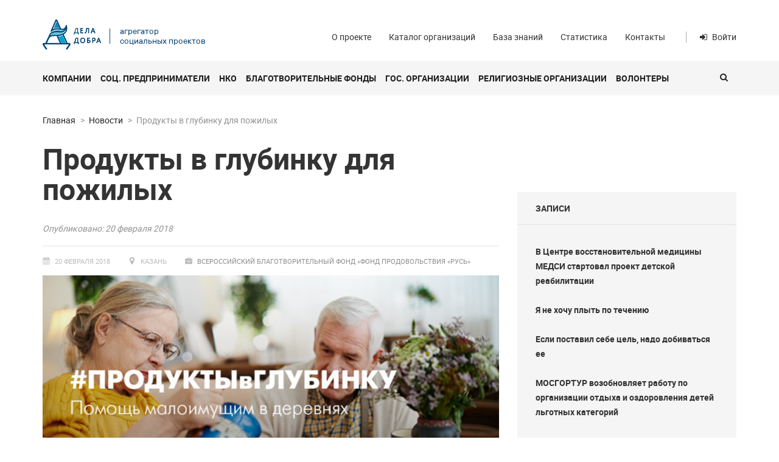

--- FILE ---
content_type: text/html; charset=UTF-8
request_url: http://deladobra.ru/produkty-v-glubinku-dlya-pozhilyx/
body_size: 12319
content:
<!DOCTYPE html>
<html xmlns="http://www.w3.org/1999/xhtml">
<head>
    
	<meta http-equiv="Content-Type" content="text/html; charset=utf-8" />
	<meta name="format-detection" content="telephone=no">
	<meta name="viewport" content="width=device-width, initial-scale=1, user-scalable=no, maximum-scale=1">

	<link rel="icon" type="image/x-icon" href="/images/favicon-01.png" />

    <link rel="preload" href="/fonts/roboto-regular.woff2" as="font">
	<link rel="preload" href="/fonts/roboto-bold.woff2" as="font">

	<link rel="stylesheet" href="/wp-content/themes/theme/style.css?v=1.1" media="all">
	
    <title>Продукты в глубинку для пожилых | Дела добра</title>

<!-- All in One SEO Pack 2.4.4.1 by Michael Torbert of Semper Fi Web Design[602,659] -->
<meta name="description"  content="#ПРОДУКТЫвГЛУБИНКУ — федеральная программа поддержки малоимущих в малых городах, деревнях и сёлах по всей стране." />

<link rel="canonical" href="http://deladobra.ru/produkty-v-glubinku-dlya-pozhilyx/" />
<!-- /all in one seo pack -->
<link rel='dns-prefetch' href='//www.google.com' />
<link rel='dns-prefetch' href='//api-maps.yandex.ru' />
<link rel='dns-prefetch' href='//code.jquery.com' />
<link rel='dns-prefetch' href='//s.w.org' />
<link rel="alternate" type="application/rss+xml" title="Дела добра &raquo; Лента комментариев к &laquo;Продукты в глубинку для пожилых&raquo;" href="http://deladobra.ru/produkty-v-glubinku-dlya-pozhilyx/feed/" />
		<script type="text/javascript">
			window._wpemojiSettings = {"baseUrl":"https:\/\/s.w.org\/images\/core\/emoji\/2.4\/72x72\/","ext":".png","svgUrl":"https:\/\/s.w.org\/images\/core\/emoji\/2.4\/svg\/","svgExt":".svg","source":{"concatemoji":"http:\/\/deladobra.ru\/wp-includes\/js\/wp-emoji-release.min.js?ver=4.9.4"}};
			!function(a,b,c){function d(a,b){var c=String.fromCharCode;l.clearRect(0,0,k.width,k.height),l.fillText(c.apply(this,a),0,0);var d=k.toDataURL();l.clearRect(0,0,k.width,k.height),l.fillText(c.apply(this,b),0,0);var e=k.toDataURL();return d===e}function e(a){var b;if(!l||!l.fillText)return!1;switch(l.textBaseline="top",l.font="600 32px Arial",a){case"flag":return!(b=d([55356,56826,55356,56819],[55356,56826,8203,55356,56819]))&&(b=d([55356,57332,56128,56423,56128,56418,56128,56421,56128,56430,56128,56423,56128,56447],[55356,57332,8203,56128,56423,8203,56128,56418,8203,56128,56421,8203,56128,56430,8203,56128,56423,8203,56128,56447]),!b);case"emoji":return b=d([55357,56692,8205,9792,65039],[55357,56692,8203,9792,65039]),!b}return!1}function f(a){var c=b.createElement("script");c.src=a,c.defer=c.type="text/javascript",b.getElementsByTagName("head")[0].appendChild(c)}var g,h,i,j,k=b.createElement("canvas"),l=k.getContext&&k.getContext("2d");for(j=Array("flag","emoji"),c.supports={everything:!0,everythingExceptFlag:!0},i=0;i<j.length;i++)c.supports[j[i]]=e(j[i]),c.supports.everything=c.supports.everything&&c.supports[j[i]],"flag"!==j[i]&&(c.supports.everythingExceptFlag=c.supports.everythingExceptFlag&&c.supports[j[i]]);c.supports.everythingExceptFlag=c.supports.everythingExceptFlag&&!c.supports.flag,c.DOMReady=!1,c.readyCallback=function(){c.DOMReady=!0},c.supports.everything||(h=function(){c.readyCallback()},b.addEventListener?(b.addEventListener("DOMContentLoaded",h,!1),a.addEventListener("load",h,!1)):(a.attachEvent("onload",h),b.attachEvent("onreadystatechange",function(){"complete"===b.readyState&&c.readyCallback()})),g=c.source||{},g.concatemoji?f(g.concatemoji):g.wpemoji&&g.twemoji&&(f(g.twemoji),f(g.wpemoji)))}(window,document,window._wpemojiSettings);
		</script>
		<style type="text/css">
img.wp-smiley,
img.emoji {
	display: inline !important;
	border: none !important;
	box-shadow: none !important;
	height: 1em !important;
	width: 1em !important;
	margin: 0 .07em !important;
	vertical-align: -0.1em !important;
	background: none !important;
	padding: 0 !important;
}
</style>
<link rel='stylesheet' id='jquery-ui-css'  href='https://code.jquery.com/ui/jquery-ui-git.css?ver=4.9.4' type='text/css' media='all' />
<link rel='stylesheet' id='font-awesome-css'  href='http://deladobra.ru/wp-content/themes/theme/css/font-awesome.css?ver=4.9.4' type='text/css' media='all' />
<link rel='stylesheet' id='owl-carousel-css'  href='http://deladobra.ru/wp-content/themes/theme/css/owl.carousel.min.css?ver=4.9.4' type='text/css' media='all' />
<link rel='stylesheet' id='owl-carousel-theme-css'  href='http://deladobra.ru/wp-content/themes/theme/css/owl.theme.default.min.css?ver=4.9.4' type='text/css' media='all' />
<link rel='stylesheet' id='lightslider-css'  href='http://deladobra.ru/wp-content/themes/theme/css/lightslider.css?ver=4.9.4' type='text/css' media='all' />
<link rel='stylesheet' id='jquery-sidr-light-css'  href='http://deladobra.ru/wp-content/themes/theme/css/jquery.sidr.light.css?ver=4.9.4' type='text/css' media='all' />
<link rel='stylesheet' id='ticker-style-css'  href='http://deladobra.ru/wp-content/themes/theme/css/ticker-style.css?ver=4.9.4' type='text/css' media='all' />
<link rel='stylesheet' id='jquery-fancybox-css'  href='http://deladobra.ru/wp-content/themes/theme/js/fancybox/jquery.fancybox.css?ver=2.1.5' type='text/css' media='all' />
<link rel='stylesheet' id='nice-select-css'  href='http://deladobra.ru/wp-content/themes/theme/js/nice-select/nice-select.css?ver=1.0' type='text/css' media='all' />
<link rel='stylesheet' id='plyr-css'  href='http://deladobra.ru/wp-content/themes/theme/js/plyr/plyr.css?ver=1.0' type='text/css' media='all' />
<link rel='stylesheet' id='wp-pagenavi-css'  href='http://deladobra.ru/wp-content/plugins/wp-pagenavi/pagenavi-css.css?ver=2.70' type='text/css' media='all' />
<script type='text/javascript' src='http://deladobra.ru/wp-includes/js/jquery/jquery.js?ver=1.12.4'></script>
<script type='text/javascript' src='http://deladobra.ru/wp-includes/js/jquery/jquery-migrate.min.js?ver=1.4.1'></script>
<script type='text/javascript' src='http://deladobra.ru/wp-content/themes/theme/js/jquery.mask.min.js?ver=4.9.4'></script>
<link rel='https://api.w.org/' href='http://deladobra.ru/wp-json/' />
<link rel="EditURI" type="application/rsd+xml" title="RSD" href="http://deladobra.ru/xmlrpc.php?rsd" />
<link rel="wlwmanifest" type="application/wlwmanifest+xml" href="http://deladobra.ru/wp-includes/wlwmanifest.xml" /> 
<link rel='prev' title='Благотворительная акция «Школа утилизации-электроника»' href='http://deladobra.ru/blagotvoritelnaya-akciya-shkola-utilizacii-elektronika/' />
<link rel='next' title='К 8 марта фонд «Вера» проведет акции в поддержку пациентов хосписов' href='http://deladobra.ru/k-8-marta-fond-vera-provedet-akcii-v-podderzhku-pacientov-xospisov/' />
<meta name="generator" content="WordPress 4.9.4" />
<link rel='shortlink' href='http://deladobra.ru/?p=2385' />
<link rel="alternate" type="application/json+oembed" href="http://deladobra.ru/wp-json/oembed/1.0/embed?url=http%3A%2F%2Fdeladobra.ru%2Fprodukty-v-glubinku-dlya-pozhilyx%2F" />
<link rel="alternate" type="text/xml+oembed" href="http://deladobra.ru/wp-json/oembed/1.0/embed?url=http%3A%2F%2Fdeladobra.ru%2Fprodukty-v-glubinku-dlya-pozhilyx%2F&#038;format=xml" />
<!-- Stream WordPress user activity plugin v3.2.2 -->

</head>

<body class="post-template-default single single-post postid-2385 single-format-standard">

	<div id="page" class="site">
		
		<header id="masthead" class="site-header" role="banner">
			<div class="header-t">
				<div class="container">
		
					<div class="site-branding">
						<div class="site-logo"><a href="/" rel="home"><img src="/images/logo.svg" /></a></div>
						<div class="site-description">агрегатор социальных проектов</div>
					</div>
					<!-- .site-branding -->
					
					<div class="menu-header-menu-container">
							
						<div class="menu-verxnee-menyu-container"><ul id="header-menu" class="menu"><li id="menu-item-66" class="menu-item menu-item-type-custom menu-item-object-custom menu-item-66"><a href="/about/">О проекте</a></li>
<li id="menu-item-67" class="menu-item menu-item-type-custom menu-item-object-custom menu-item-67"><a href="/orgs/">Каталог организаций</a></li>
<li id="menu-item-68" class="menu-item menu-item-type-custom menu-item-object-custom menu-item-68"><a href="/knowledges/">База знаний</a></li>
<li id="menu-item-69" class="menu-item menu-item-type-custom menu-item-object-custom menu-item-69"><a href="/stat/">Статистика</a></li>
<li id="menu-item-70" class="menu-item menu-item-type-custom menu-item-object-custom menu-item-70"><a href="/contacts/">Контакты</a></li>
</ul></div>						
													<a class="login-menu" href="#"><i class="fa fa-sign-in" aria-hidden="true"></i> Войти</a>
												
					</div>
		
				</div>
			</div>
			
			<div class="header-b">
				
				<div class="container">
					
					<div id="mobile-header">
						<a id="responsive-menu-button" href="#sidr-main"><i class="fa fa-bars"></i></a>
					</div>
					
					<nav id="site-navigation" class="main-navigation" role="navigation">
						
						<div class="menu-primary-menu-container">
							
							<div class="menu-osnovnoe-menyu-container"><ul id="primary-menu" class="menu"><li id="menu-item-71" class="menu-item menu-item-type-custom menu-item-object-custom menu-item-71"><a href="/types/companys/">Компании</a></li>
<li id="menu-item-72" class="menu-item menu-item-type-custom menu-item-object-custom menu-item-72"><a href="/types/entrepreneurs/">Соц. предприниматели</a></li>
<li id="menu-item-73" class="menu-item menu-item-type-custom menu-item-object-custom menu-item-73"><a href="/types/nco/">НКО</a></li>
<li id="menu-item-74" class="menu-item menu-item-type-custom menu-item-object-custom menu-item-74"><a href="/types/foundations/">Благотворительные фонды</a></li>
<li id="menu-item-75" class="menu-item menu-item-type-custom menu-item-object-custom menu-item-75"><a href="/types/state/">Гос. организации</a></li>
<li id="menu-item-76" class="menu-item menu-item-type-custom menu-item-object-custom menu-item-76"><a href="/types/religious/">Религиозные организации</a></li>
<li id="menu-item-77" class="menu-item menu-item-type-custom menu-item-object-custom menu-item-77"><a href="/types/volunteers/">Волонтеры</a></li>
</ul></div>							
						</div>
						
						<div class="menu-mobile-submenu-container" style="display: none">
							
							<div class="menu-nizhnee-pravoe-menyu-container"><ul id="mobile-submenu" class="menu"><li id="menu-item-143" class="menu-item menu-item-type-custom menu-item-object-custom menu-item-143"><a href="/about/">О проекте</a></li>
<li id="menu-item-144" class="menu-item menu-item-type-custom menu-item-object-custom menu-item-144"><a href="/orgs/">Каталог организаций</a></li>
<li id="menu-item-145" class="menu-item menu-item-type-custom menu-item-object-custom menu-item-145"><a href="/knowledges/">База знаний</a></li>
<li id="menu-item-146" class="menu-item menu-item-type-custom menu-item-object-custom menu-item-146"><a href="/stat/">Статистика</a></li>
<li id="menu-item-147" class="menu-item menu-item-type-custom menu-item-object-custom menu-item-147"><a href="/contacts/">Контакты</a></li>
<li id="menu-item-148" class="menu-item menu-item-type-custom menu-item-object-custom menu-item-148"><a href="/terms/">Пользовательское соглашение</a></li>
</ul></div>							
															<a class="login-menu" href="#"><i class="fa fa-sign-in" aria-hidden="true"></i> Войти</a>
														
						</div>
						
					</nav>
		
					<div class="form-section">
    <a href="javascript:void(0);" id="search-btn"><i class="fa fa-search"></i></a>
    <div class="example">
        <form role="search" method="get" class="search-form" action="/">
            <label>
                <span class="screen-reader-text">Поиск:</span>
                <input type="search" class="search-field" placeholder="Я ищу &hellip;" value="" name="s" autocomplete="off" required />
            </label>
            <input type="submit" class="search-submit" value="Поиск" />
        </form>
    </div>
</div>					
				</div>
			</div>
		</header>
		
				
		
<div id="content" class="site-content">
    <div class="container">
        <div class="row">
            
            
<ul class="bread-crumbs">

    <li class="bread-crumbs__item"><a href="/" class="bread-crumbs__link">Главная</a></li>

    
        <li class="bread-crumbs__item "><a href="/news/" class="bread-crumbs__link">Новости</a></li>

    
        <li class="bread-crumbs__item active"><a href="#" class="bread-crumbs__link">Продукты в глубинку для пожилых</a></li>

    
</ul>            
            <div id="primary" class="content-area">
                <main id="main" class="site-main" role="main">

                    <header class="publication-header">
                        <h1>Продукты в глубинку для пожилых</h1>
                        
                            
                                                    
                            <ul class="subline">
                                <li class="subline__item">
                                    Опубликовано: 20 февраля 2018                                </li>
                                
                                                                
                            </ul>
                            
                            <ul class="params">
                                
                                                                
                                    <li class="params__item params__item--when">
                                        20 февраля 2018                                    </li>
                                
                                                                
                                                                    <li class="params__item params__item--where">
                                        Казань                                    </li>
                                                                
                                <li class="params__item params__item--who">
                                    <a href="/org/vserossijskij-blagotvoritelnyj-fond-fond-prodovolstviya-rus/">Всероссийский благотворительный фонд «Фонд продовольствия «Русь»</a>
                                </li>
                            </ul>
                        
                                            
                    </header>

                    <section class="about about--publication">
                        
                                                    
                            <div class="about__image">
                                <a class="fancybox" href="http://deladobra.ru/wp-content/uploads/2018/02/produktyvglubinku_615.jpg"><img class="about__pic" src="http://deladobra.ru/wp-content/uploads/2018/02/produktyvglubinku_615.jpg" width="750" height="410"></a>
    
                                                                
                                    
                                    <span class="about__category category" title="Волонтеры и добровольцы, Престарелые люди">Волонтеры и добровольцы, Престарелые люди</span>
                                                            </div>
                        
                                                
                        <b class="about__brief">#ПРОДУКТЫвГЛУБИНКУ — федеральная программа поддержки малоимущих в малых городах, деревнях и сёлах по всей стране.</b>
                        
                        <div class="about__info">
                            
                            <p class="MsoNormal" style="margin-bottom: .0001pt; line-height: normal;">3 марта в магазинах «Пятёрочка» Казани пройдет общегородской продовольственный марафон «Корзина доброты», который позволит Фонду продовольствия «Русь» собрать #ПРОДУКТЫвГЛУБИНКУ для пожилых людей к праздникам</p>
<p class="MsoNormal" style="margin-bottom: .0001pt; line-height: normal;">В последние годы в России неуклонно растет количество желающих помогать нуждающимся. Однако многие из них по разным причинам не готовы делать это напрямую. Food drive позволяет комплексно решить все эти проблемы. Технология создает комфортные условия, при которых любой может без смущения помочь нуждающимся, передав им продукты питания. И чтобы у российских покупателей появилась эта возможность, X5 и Фонд продовольствия «Русь»<span>  </span>запустили федеральный проект по оказанию продовольственной помощи социально незащищенным категориям населения. Таким образом, X5 стал первым партнером Фонда среди розничных сетей в области продажи, сбора, упаковки и распределения продовольственной помощи среди малообеспеченных семей.</p>
<p class="MsoNormal" style="margin-bottom: .0001pt; line-height: normal;">Федеральный старт программы «Корзина доброты» состоялся 2 декабря 2015 года в Москве. В течение 2-х недель посетители 5 столичных супермаркетов «Перекресток» смогли приобрести продукты питания и прямо в магазине передать их волонтерам фонда в пользу многодетных семей и семей, оказавшихся в трудной жизненной ситуации. Покупателям на выбор предлагались как отдельные товары, так и уже сформированный продуктовый набор стоимостью до 200 рублей, состоящий из круп, сахара, макарон, чая, мясных консервов, печенья и растительного масла. Одновременно с этим проект «Корзина доброты» был запущен в Санкт-Петербурге. Федеральному запуску предшествовал пилотный проект, реализованный в гипермаркете «Карусель» в Перми, по итогам которого за 11 дней проведения были собраны и переданы более 650 кг продуктов для 200 благополучателей. В настоящий момент данный проект также успешно реализован в Тюмени.</p>
<p class="MsoNormal" style="margin-bottom: .0001pt; line-height: normal;">#ПРОДУКТЫвГЛУБИНКУ — федеральная программа поддержки малоимущих в малых городах, деревнях и сёлах по всей стране.</p>
<p class="MsoNormal" style="margin-bottom: .0001pt; line-height: normal;">3 марта с 14:00 до 18:00 в Казани при поддержке Правительства республики Татарстан в ходе марафона волонтеры фонда соберут #ПРОДУКТЫвГЛУБИНКУ для пожилых людей, живущих в деревнях, сёлах и малых городах Татарстана.</p>
<p class="MsoNormal" style="margin-bottom: .0001pt; line-height: normal;">Что собирают: крупы, муку, масло, овощные, фруктовые, рыбные консервы, сладости, чай.</p>
<p class="MsoNormal" style="margin-bottom: .0001pt; line-height: normal;">Как это работает:</p>
<p class="MsoNormal" style="margin-bottom: .0001pt; line-height: normal;">Шаг 1. Приходите в любой магазин сети «Пятёрочка» в Казани 3 марта с 14:00 до 18:00</p>
<p class="MsoNormal" style="margin-bottom: .0001pt; line-height: normal;">Шаг 2. Купите нескоропортящиеся продукты питания</p>
<p class="MsoNormal" style="margin-bottom: .0001pt; line-height: normal;">Шаг 3. Оставьте их нашему волонтёру за кассами магазина</p>
<p class="MsoNormal" style="margin-bottom: .0001pt; line-height: normal;">Шаг 4. Фонда «Фонд продовольствия «Русь» сформирут продуктовые наборы и доставит их малоимущим и одиноким пожилым людям Татарстана</p>
<p class="MsoNormal" style="margin-bottom: .0001pt; line-height: normal;">«Мы стараемся круглый год, по мере сил, оказывать помощь глубинке. Совсем недавно прошел Новогодний сбор для пожилых из 9 регионов России. Акцию поддержали сотрудники компаний, фандрайзинговые платформы, производители еды, торговые сети, неравнодушные жители столицы. В Москве мы провели первый общегородской продовольственный марафон во всех магазинах Перекрёсток, Дикси и БИЛЛА. В акции приняли участие больше тысячи волонтеров! За один день покупатели магазинов пожертвовали почти 40 тонн еды для пенсионеров. Уверены в том, что радушные жители Казани тоже поддержат акцию «Продукты в глубинку», которая на этот раз пройдет 3 марта во всех магазинах «Пятёрочка», «Перекрёсток», «Карусель» столицы Татарстана. Наш Фонд ставит перед собой задачу не просто оказать продовольственную помощь, но и уделить внимание бабушкам и дедушкам. Поэтому наш продовольственный десант постарается навестить максимальное количество пожилых в деревнях, селах и небольших городках, поздравить их с Днем защитника Отечества и 8 марта, пообщаться», &#8212; Крисько Виктория Николаевна, Руководитель Благотворительного фонда «Фонд продовольствия «Русь».</p>
                                
                        </div>
                        
                                                
                        <div class="about__abstract abstract">
                            <ul class="abstract__list">
                                
                                                                
                                                                
                                                                
                            </ul>
                            
                            <ul class="abstract__list">
                                
                                                                
                                                                
                            </ul>
                        </div>
                        
                                                
                        <div style="clear: both"></div>
                        
                    </section>
                    
                    <ul class="social-icons">
  <li class="social-icons__item">
    <a class="social-icons__link social-icons__link--facebook" href="#"></a>
  </li>
  <li class="social-icons__item">
    <a class="social-icons__link social-icons__link--vkontakte" href="#"></a>
  </li>
  <li class="social-icons__item">
    <a class="social-icons__link social-icons__link--twitter" href="#"></a>
  </li>
  <li class="social-icons__item">
    <a class="social-icons__link social-icons__link--odnoklassniki" href="#"></a>
  </li>
</ul>
                </main>
            </div>
            
             <aside id="secondary" class="widget-area" role="complementary">
	
		
		
		
		
	
<section class="more-news-section publications post">
    <h5 class="small-headline projects__headline">Записи</h5>

    <ul>
                
            <li>

<article class="post post">

    <header class="entry-header">
        
                
        <h3 class="entry-title"><a href="http://deladobra.ru/v-centre-vosstanovitelnoj-mediciny-medsi-startoval-proekt-detskoj-reabilitacii/">В Центре восстановительной медицины МЕДСИ стартовал проект детской реабилитации</a></h3>
    </header>

</article>
</li>
        
                
            <li>

<article class="post post">

    <header class="entry-header">
        
                
        <h3 class="entry-title"><a href="http://deladobra.ru/ya-ne-xochu-plyt-po-techeniyu/">Я не хочу плыть по течению</a></h3>
    </header>

</article>
</li>
        
                
            <li>

<article class="post post">

    <header class="entry-header">
        
                
        <h3 class="entry-title"><a href="http://deladobra.ru/esli-postavil-sebe-cel-nado-dobivatsya-ee/">Если поставил себе цель, надо добиваться ее</a></h3>
    </header>

</article>
</li>
        
                
            <li>

<article class="post post">

    <header class="entry-header">
        
                
        <h3 class="entry-title"><a href="http://deladobra.ru/mosgortur-vozobnovlyaet-rabotu-po-organizacii-otdyxa-i-ozdorovleniya-detej-lgotnyx-kategorij/">МОСГОРТУР возобновляет работу по организации отдыха и оздоровления детей льготных категорий</a></h3>
    </header>

</article>
</li>
        
                
            <li>

<article class="post post">

    <header class="entry-header">
        
                
        <h3 class="entry-title"><a href="http://deladobra.ru/besplatnye-ekskursii-kvesty-i-koncert-pod-otkrytym-nebom-na-vdnx-otmetyat-den-znanij/">Бесплатные экскурсии, квесты и концерт под открытым небом: на ВДНХ отметят день знаний</a></h3>
    </header>

</article>
</li>
        
            </ul>
    
</section>

<section class="most-popular">
    <h5 class="small-headline most-popular__headline">Самое популярное</h5>
    <ul class="most-popular__list">
        
                
            <li class="most-popular__item">
<article class="post-sidebar-small post post-post post-3621 publish">
    
    <a href="http://deladobra.ru/fond-konstantina-xabenskogo-priglashaet-pediatrov-na-prakticheskuyu-konferenciyu-v-moskve/">
        <img class="img-preview most-popular__pic" src="http://deladobra.ru/wp-content/uploads/2018/10/83425426e2e93568ef37825f449309e5-140x140.png" width="153" height="102" alt="Фонд Константина Хабенского приглашает педиатров на практическую конференцию в Москве" />
        <p class="most-popular__info">Фонд Константина Хабенского приглашает педиатров на практическую конференцию в Москве</p>
    </a>
    
</article></li>
        
                
            <li class="most-popular__item">
<article class="post-sidebar-small post post-post post-3409 publish">
    
    <a href="http://deladobra.ru/nastavniki-i-ucheniki/">
        <img class="img-preview most-popular__pic" src="http://deladobra.ru/wp-content/uploads/2018/08/Снимок-3-140x140.jpg" width="153" height="102" alt="Наставники и ученики" />
        <p class="most-popular__info">Наставники и ученики</p>
    </a>
    
</article></li>
        
                
            <li class="most-popular__item">
<article class="post-sidebar-small post post-post post-3687 publish">
    
    <a href="http://deladobra.ru/v-pervyj-raz-sdat-krov-eto-kak-prygnut-s-parashyutom/">
        <img class="img-preview most-popular__pic" src="http://deladobra.ru/wp-content/uploads/2018/10/img_8747-140x140.jpg" width="153" height="102" alt="«В первый раз сдать кровь, это как прыгнуть с парашютом»" />
        <p class="most-popular__info">«В первый раз сдать кровь, это как прыгнуть с парашютом»</p>
    </a>
    
</article></li>
        
                
            <li class="most-popular__item">
<article class="post-sidebar-small post post-post post-3969 publish">
    
    <a href="http://deladobra.ru/moskvichi-soberut-produkty-dlya-nuzhdayushhixsya-pozhilyx-lyudej-iz-dereven/">
        <img class="img-preview most-popular__pic" src="http://deladobra.ru/wp-content/uploads/2018/12/2018-11-28_kd_produktyvglubinku_moskva-140x140.jpg" width="153" height="102" alt="Москвичи соберут продукты для нуждающихся пожилых людей из деревень" />
        <p class="most-popular__info">Москвичи соберут продукты для нуждающихся пожилых людей из деревень</p>
    </a>
    
</article></li>
        
                
    </ul>
</section>
	
		
	<section class="mailing">
    <h5 class="small-headline mailing__headline">Подписка</h5>
    <form class="plain-form subscribe custom-validity">
        
        <input type="hidden" name="action" value="subscribe" />
        
        <p></p>
        
        <select class="plain-form__select selectpicker" id="what-to-send" name="type" autocomplete="off">
            <option value="all" selected>Все материалы сайта</option>
            <option value="project">Проекты</option>
            <option value="news">Новости</option>
            <option value="article">Статьи</option>
            <option value="report">Отчёты</option>
            <option value="ad">Объявления</option>
            <option value="events">Мероприятия</option>
            <option value="competition">Конкурсы</option>
        </select>
        
        <input class="plain-form__input" type="email" id="email" name="email" placeholder="Электронная почта" pattern="[A-Za-z0-9._%+-]+@[A-Za-z0-9.-]+\.[A-Za-z0-9]{2,63}$" autocomplete="off" required>
        
        <div class="box-captcha">
            <div class="g-recaptcha" data-sitekey="6LckgjkUAAAAAOh6GjOUef-jFvJfFZ6RYNdw_pLU" data-callback="gcaptchaCallback"></div>
            <input type="text" class="validity-dummy" for="gcaptcha" value="" autocomplete="off" />
        </div>
        
        <button class="plain-form__submit" type="submit">Подписаться</button>
    </form>

</section>	
	</aside><!-- #secondary -->
            
        </div>
    </div>
</div>





		
    <footer id="colophon" class="site-footer" role="contentinfo">
        
        <div class="footer-t">
            <div class="container">
                <div class="row">
                    
                    <div class="column">
                        
                        <div class="menu-nizhnee-levoe-menyu-container"><ul id="footer-menu-left" class="menu"><li id="menu-item-78" class="menu-item menu-item-type-custom menu-item-object-custom menu-item-78"><a href="/types/companys/">Компании</a></li>
<li id="menu-item-79" class="menu-item menu-item-type-custom menu-item-object-custom menu-item-79"><a href="/types/entrepreneurs/">Предприниматели</a></li>
<li id="menu-item-80" class="menu-item menu-item-type-custom menu-item-object-custom menu-item-80"><a href="/types/nco/">НКО</a></li>
<li id="menu-item-81" class="menu-item menu-item-type-custom menu-item-object-custom menu-item-81"><a href="/types/foundations/">Благотворительные фонды</a></li>
<li id="menu-item-82" class="menu-item menu-item-type-custom menu-item-object-custom menu-item-82"><a href="/types/state/">Государственные организации</a></li>
<li id="menu-item-83" class="menu-item menu-item-type-custom menu-item-object-custom menu-item-83"><a href="/types/religious/">Религиозные организации</a></li>
<li id="menu-item-84" class="menu-item menu-item-type-custom menu-item-object-custom menu-item-84"><a href="/types/volunteers/">Волонтеры</a></li>
</ul></div>                        
                    </div>
    
                    <div class="column footer-menus">
                        
						<div>
							<div class="menu-nizhnee-srednee-menyu-container"><ul id="footer-menu-middle" class="menu"><li id="menu-item-85" class="menu-item menu-item-type-custom menu-item-object-custom menu-item-85"><a href="/projects/">Проекты</a></li>
<li id="menu-item-86" class="menu-item menu-item-type-custom menu-item-object-custom menu-item-86"><a href="/news/">Новости</a></li>
<li id="menu-item-87" class="menu-item menu-item-type-custom menu-item-object-custom menu-item-87"><a href="/events/">Мероприятия</a></li>
<li id="menu-item-88" class="menu-item menu-item-type-custom menu-item-object-custom menu-item-88"><a href="/articles/">Статьи</a></li>
<li id="menu-item-89" class="menu-item menu-item-type-custom menu-item-object-custom menu-item-89"><a href="/reports/">Отчеты</a></li>
<li id="menu-item-90" class="menu-item menu-item-type-custom menu-item-object-custom menu-item-90"><a href="/ads/">Объявления</a></li>
<li id="menu-item-91" class="menu-item menu-item-type-custom menu-item-object-custom menu-item-91"><a href="/competitions/">Конкурсы</a></li>
</ul></div>							
							<div class="menu-nizhnee-pravoe-menyu-container"><ul id="footer-menu-right" class="menu"><li class="menu-item menu-item-type-custom menu-item-object-custom menu-item-143"><a href="/about/">О проекте</a></li>
<li class="menu-item menu-item-type-custom menu-item-object-custom menu-item-144"><a href="/orgs/">Каталог организаций</a></li>
<li class="menu-item menu-item-type-custom menu-item-object-custom menu-item-145"><a href="/knowledges/">База знаний</a></li>
<li class="menu-item menu-item-type-custom menu-item-object-custom menu-item-146"><a href="/stat/">Статистика</a></li>
<li class="menu-item menu-item-type-custom menu-item-object-custom menu-item-147"><a href="/contacts/">Контакты</a></li>
<li class="menu-item menu-item-type-custom menu-item-object-custom menu-item-148"><a href="/terms/">Пользовательское соглашение</a></li>
</ul></div>						</div>
						
                    </div>
    
                    <div class="column">
                        
						<div class="logo-footer">
							<img src="/images/logo-footer.svg" width="123" height="63">
							<span>&copy; 2025 Дела добра.<br /> Все права защищены</span>
						</div>
						
						<div class="logo-nota">
							<a href="http://nota.media" target="_blank">
								<span>Сайт создан агентством Notamedia</span>
								<img src="/images/footer_logo.svg?ver1.0" alt="">
							</a>
						</div>
						
						<div style="clear: both"></div>
						
                    </div>
					
					
                    
                </div>
            </div>
        </div>
		
		<div class="hr"></div>
        
        <script type="text/javascript" id="footer_js">
	
					function share_init() {
						
						yashare = Ya.share2("yaShare", {
							content: {
								url: "http://deladobra.ru/produkty-v-glubinku-dlya-pozhilyx/",
								title: "Продукты в глубинку для пожилых",
								image: "http://deladobra.ru/wp-content/uploads/2018/02/produktyvglubinku_615.jpg",
								description: "#ПРОДУКТЫвГЛУБИНКУ — федеральная программа поддержки малоимущих в малых городах, деревнях и сёлах по всей стране."
							}
						});
	
					};
					
				  </script><script type='text/javascript' src='http://deladobra.ru/wp-includes/js/jquery/ui/core.min.js?ver=1.11.4'></script>
<script type='text/javascript' src='http://deladobra.ru/wp-includes/js/jquery/ui/widget.min.js?ver=1.11.4'></script>
<script type='text/javascript' src='http://deladobra.ru/wp-includes/js/jquery/ui/tabs.min.js?ver=1.11.4'></script>
<script type='text/javascript' src='http://deladobra.ru/wp-includes/js/jquery/ui/mouse.min.js?ver=1.11.4'></script>
<script type='text/javascript' src='http://deladobra.ru/wp-includes/js/jquery/ui/sortable.min.js?ver=1.11.4'></script>
<script type='text/javascript' src='http://deladobra.ru/wp-includes/js/jquery/ui/datepicker.min.js?ver=1.11.4'></script>
<script type='text/javascript'>
jQuery(document).ready(function(jQuery){jQuery.datepicker.setDefaults({"closeText":"\u0417\u0430\u043a\u0440\u044b\u0442\u044c","currentText":"\u0421\u0435\u0433\u043e\u0434\u043d\u044f","monthNames":["\u042f\u043d\u0432\u0430\u0440\u044c","\u0424\u0435\u0432\u0440\u0430\u043b\u044c","\u041c\u0430\u0440\u0442","\u0410\u043f\u0440\u0435\u043b\u044c","\u041c\u0430\u0439","\u0418\u044e\u043d\u044c","\u0418\u044e\u043b\u044c","\u0410\u0432\u0433\u0443\u0441\u0442","\u0421\u0435\u043d\u0442\u044f\u0431\u0440\u044c","\u041e\u043a\u0442\u044f\u0431\u0440\u044c","\u041d\u043e\u044f\u0431\u0440\u044c","\u0414\u0435\u043a\u0430\u0431\u0440\u044c"],"monthNamesShort":["\u042f\u043d\u0432","\u0424\u0435\u0432","\u041c\u0430\u0440","\u0410\u043f\u0440","\u041c\u0430\u0439","\u0418\u044e\u043d","\u0418\u044e\u043b","\u0410\u0432\u0433","\u0421\u0435\u043d","\u041e\u043a\u0442","\u041d\u043e\u044f","\u0414\u0435\u043a"],"nextText":"\u0414\u0430\u043b\u0435\u0435","prevText":"\u041d\u0430\u0437\u0430\u0434","dayNames":["\u0412\u043e\u0441\u043a\u0440\u0435\u0441\u0435\u043d\u044c\u0435","\u041f\u043e\u043d\u0435\u0434\u0435\u043b\u044c\u043d\u0438\u043a","\u0412\u0442\u043e\u0440\u043d\u0438\u043a","\u0421\u0440\u0435\u0434\u0430","\u0427\u0435\u0442\u0432\u0435\u0440\u0433","\u041f\u044f\u0442\u043d\u0438\u0446\u0430","\u0421\u0443\u0431\u0431\u043e\u0442\u0430"],"dayNamesShort":["\u0412\u0441","\u041f\u043d","\u0412\u0442","\u0421\u0440","\u0427\u0442","\u041f\u0442","\u0421\u0431"],"dayNamesMin":["\u0412\u0441","\u041f\u043d","\u0412\u0442","\u0421\u0440","\u0427\u0442","\u041f\u0442","\u0421\u0431"],"dateFormat":"dd.mm.yy","firstDay":1,"isRTL":false});});
</script>
<script type='text/javascript' src='http://deladobra.ru/wp-includes/js/jquery/ui/button.min.js?ver=1.11.4'></script>
<script type='text/javascript' src='http://deladobra.ru/wp-includes/js/jquery/ui/spinner.min.js?ver=1.11.4'></script>
<script type='text/javascript' src='http://deladobra.ru/wp-includes/js/jquery/ui/position.min.js?ver=1.11.4'></script>
<script type='text/javascript' src='http://deladobra.ru/wp-includes/js/jquery/ui/menu.min.js?ver=1.11.4'></script>
<script type='text/javascript' src='http://deladobra.ru/wp-includes/js/wp-a11y.min.js?ver=4.9.4'></script>
<script type='text/javascript'>
/* <![CDATA[ */
var uiAutocompleteL10n = {"noResults":"\u0420\u0435\u0437\u0443\u043b\u044c\u0442\u0430\u0442\u043e\u0432 \u043d\u0435 \u043d\u0430\u0439\u0434\u0435\u043d\u043e.","oneResult":"\u041d\u0430\u0439\u0434\u0435\u043d 1 \u0440\u0435\u0437\u0443\u043b\u044c\u0442\u0430\u0442. \u0414\u043b\u044f \u043f\u0435\u0440\u0435\u043c\u0435\u0449\u0435\u043d\u0438\u044f \u0438\u0441\u043f\u043e\u043b\u044c\u0437\u0443\u0439\u0442\u0435 \u043a\u043b\u0430\u0432\u0438\u0448\u0438 \u0432\u0432\u0435\u0440\u0445\/\u0432\u043d\u0438\u0437.","manyResults":"\u041d\u0430\u0439\u0434\u0435\u043d\u043e \u0440\u0435\u0437\u0443\u043b\u044c\u0442\u0430\u0442\u043e\u0432: %d. \u0414\u043b\u044f \u043f\u0435\u0440\u0435\u043c\u0435\u0449\u0435\u043d\u0438\u044f \u0438\u0441\u043f\u043e\u043b\u044c\u0437\u0443\u0439\u0442\u0435 \u043a\u043b\u0430\u0432\u0438\u0448\u0438 \u0432\u0432\u0435\u0440\u0445\/\u0432\u043d\u0438\u0437.","itemSelected":"\u041e\u0431\u044a\u0435\u043a\u0442 \u0432\u044b\u0431\u0440\u0430\u043d."};
/* ]]> */
</script>
<script type='text/javascript' src='http://deladobra.ru/wp-includes/js/jquery/ui/autocomplete.min.js?ver=1.11.4'></script>
<script type='text/javascript' src='http://deladobra.ru/wp-content/themes/theme/js/owl.carousel.min.js?ver=2.2.1'></script>
<script type='text/javascript' src='http://deladobra.ru/wp-content/themes/theme/js/fancybox/jquery.fancybox.pack.js?ver=2.1.5'></script>
<script type='text/javascript' src='http://deladobra.ru/wp-content/themes/theme/js/sticky-kit.js?ver=0.5.0'></script>
<script type='text/javascript' src='http://deladobra.ru/wp-content/themes/theme/js/lightslider.js?ver=1.1.6'></script>
<script type='text/javascript' src='http://deladobra.ru/wp-content/themes/theme/js/jquery.sidr.js?ver=2.2.1'></script>
<script type='text/javascript' src='http://deladobra.ru/wp-content/themes/theme/js/jquery.fitvids.js?ver=1.1'></script>
<script type='text/javascript' src='http://deladobra.ru/wp-content/themes/theme/js/equal-height.js?ver=0.7.0'></script>
<script type='text/javascript' src='http://deladobra.ru/wp-content/themes/theme/js/jquery.ticker.js?ver=1.0'></script>
<script type='text/javascript' src='http://deladobra.ru/wp-content/themes/theme/js/nice-select/jquery.nice-select.min.js?ver=1.0'></script>
<script type='text/javascript' src='http://deladobra.ru/wp-content/themes/theme/js/plyr/plyr.js?ver=1.0'></script>
<script type='text/javascript' src='https://www.google.com/recaptcha/api.js?ver=1.0'></script>
<script type='text/javascript' src='https://api-maps.yandex.ru/2.1/?lang=ru_RU&#038;ver=2.1'></script>
<script type='text/javascript'>
/* <![CDATA[ */
var options = {"ajaxurl":"http:\/\/deladobra.ru\/wp-admin\/admin-ajax.php","theme_url":"http:\/\/deladobra.ru\/wp-content\/themes\/theme","post_id":"2385","paged":"1","user_author":"0"};
/* ]]> */
</script>
<script type='text/javascript' src='http://deladobra.ru/wp-content/themes/theme/js/core.js?ver=1.6.4'></script>
<script type='text/javascript' src='http://deladobra.ru/wp-includes/js/wp-embed.min.js?ver=4.9.4'></script>
		
				
			<div id="yaShare" class="yaShare" style="display:none" data-services="facebook,vkontakte,twitter,odnoklassniki"></div>
			<script src="https://yastatic.net/share2/share.js" async onload="share_init()"></script>
			
		        
    </footer>

	
<div class="modal-content" id="modal-content" style="display: none;">


<form class="sign-in plain-form plain-popup modal custom-validity" id="sign-in-popup" style="display: none;">
    <input type="hidden" name="action" value="login" />
    
    <button class="plain-popup__close" id="close-popup-1" type="button"></button>
    <div class="plain-popup__header">
        <legend class="plain-popup__legend">Вход</legend>
        <button class="plain-popup__toggle" id="register" type="button">Регистрация</button>
    </div>
    <p></p>
    <input class="plain-popup__input plain-form__input" type="email" id="sign-in-email" name="user_login" placeholder="Электронная почта" required>
    <input class="plain-popup__input plain-form__input" type="password" id="password" name="user_password" placeholder="Пароль" required>
    <button class="plain-popup__toggle" id="forgot-password" type="button">Забыли пароль?</button>
    <button class="plain-popup__submit plain-form__submit" type="submit">Войти</button>
</form>


<form class="recall-password plain-form plain-popup modal custom-validity" id="recall-password-popup" style="display: none;">
    <input type="hidden" name="action" value="password_restore"/>
    
    <button class="plain-popup__close" id="close-popup-2" type="button"></button>
    <legend class="recall-password__legend plain-popup__legend">
        Напомнить пароль
    </legend>
    <p></p>
    <label class="recall-password__label plain-popup__label" for="password-email">Введите адрес, который вы указывали при регистрации</label>
    <input class="recall-password__input plain-popup__input plain-form__input" type="email" id="password-email" name="user_login" placeholder="Электронная почта" required>
    
    <div class="box-captcha">
        <div id="captcha-recall" data-sitekey="6LckgjkUAAAAAOh6GjOUef-jFvJfFZ6RYNdw_pLU" data-callback="gcaptchaCallback"></div>
        <input type="text" class="validity-dummy" for="gcaptcha" value="" autocomplete="off" />
    </div>
    
    <button class="plain-popup__toggle" id="forgot-login" type="button">Войти</button>
    <button class="plain-popup__submit plain-form__submit" type="submit">Отправить</button>
    <button class="plain-popup__submit plain-form__submit popup-close" style="display: none">OK</button>
    
</form>


<form class="sign-up plain-form plain-popup modal custom-validity" id="sign-up-popup" style="display: none;">
    <input type="hidden" name="action" value="registration"/>
    
    <button class="plain-popup__close" id="close-popup-3" type="button"></button>
    <div class="plain-popup__header">
        <legend class="plain-popup__legend">Регистрация</legend>
        <button class="plain-popup__toggle" id="register-login" type="button">Вход</button>
    </div>
    <p></p>
    <input class="plain-popup__input plain-form__input" type="email" id="sign-up-email" name="user_login" placeholder="Электронная почта" pattern="[A-Za-z0-9._%+-]+@[A-Za-z0-9.-]+\.[A-Za-z0-9]{2,63}$" required>
    <input class="plain-popup__input plain-form__input" type="text" id="company" name="org" placeholder="Название организации" required>
    <input class="plain-popup__input plain-form__input mask" data-mask="+7(000)000-00-00" type="tel" id="tel" name="phone" placeholder="Телефон организации" pattern=".{16}" required>
    <div class="plain-popup__check">
        <input class="plain-popup__checkbox" type="checkbox" id="info-security" name="privacy" required>
        <label class="plain-popup__label" for="info-security">Я даю согласие на обработку моих персональных данных и соглашаюсь c <a href="/privacy_policy" target="_blank">политикой конфиденциальности</a></label>
    </div>

    <div class="box-captcha">
        <div id="captcha-registration" data-sitekey="6LckgjkUAAAAAOh6GjOUef-jFvJfFZ6RYNdw_pLU" data-callback="gcaptchaCallback"></div>
        <input type="text" class="validity-dummy" for="gcaptcha" value="" autocomplete="off" />
    </div>
    
    <button class="plain-popup__submit plain-form__submit" type="submit">Зарегистрироваться</button>
    <button class="plain-popup__submit plain-form__submit popup-close" style="display: none">OK</button>
</form>


</div>	
	<div class="page-overlay" id="page-overlay" style="display: none;"></div>
	
</div>

<!-- Yandex.Metrika counter -->
<script type="text/javascript" >
(function (d, w, c) {
(w[c] = w[c] || []).push(function() {
try {
w.yaCounter46855110 = new Ya.Metrika({
id:46855110,
clickmap:true,
trackLinks:true,
accurateTrackBounce:true,
webvisor:true
});
} catch(e) { }
});

var n = d.getElementsByTagName("script")[0],
s = d.createElement("script"),
f = function () { n.parentNode.insertBefore(s, n); };
s.type = "text/javascript";
s.async = true;
s.src = "https://mc.yandex.ru/metrika/watch.js";

if (w.opera == "[object Opera]") {
d.addEventListener("DOMContentLoaded", f, false);
} else { f(); }
})(document, window, "yandex_metrika_callbacks");
</script>
<noscript><div><img src="https://mc.yandex.ru/watch/46855110" style="position:absolute; left:-9999px;" alt="" /></div></noscript>
<!-- /Yandex.Metrika counter -->

<!-- Global site tag (gtag.js) - Google Analytics -->
<script async src="https://www.googletagmanager.com/gtag/js?id=UA-110458247-1"></script>
<script>
window.dataLayer = window.dataLayer || [];
function gtag(){dataLayer.push(arguments);}
gtag('js', new Date());

gtag('config', 'UA-110458247-1');
</script>


</body>
</html>


--- FILE ---
content_type: text/html; charset=utf-8
request_url: https://www.google.com/recaptcha/api2/anchor?ar=1&k=6LckgjkUAAAAAOh6GjOUef-jFvJfFZ6RYNdw_pLU&co=aHR0cDovL2RlbGFkb2JyYS5ydTo4MA..&hl=en&v=TkacYOdEJbdB_JjX802TMer9&size=normal&anchor-ms=20000&execute-ms=15000&cb=qo6cgpk0n07p
body_size: 46090
content:
<!DOCTYPE HTML><html dir="ltr" lang="en"><head><meta http-equiv="Content-Type" content="text/html; charset=UTF-8">
<meta http-equiv="X-UA-Compatible" content="IE=edge">
<title>reCAPTCHA</title>
<style type="text/css">
/* cyrillic-ext */
@font-face {
  font-family: 'Roboto';
  font-style: normal;
  font-weight: 400;
  src: url(//fonts.gstatic.com/s/roboto/v18/KFOmCnqEu92Fr1Mu72xKKTU1Kvnz.woff2) format('woff2');
  unicode-range: U+0460-052F, U+1C80-1C8A, U+20B4, U+2DE0-2DFF, U+A640-A69F, U+FE2E-FE2F;
}
/* cyrillic */
@font-face {
  font-family: 'Roboto';
  font-style: normal;
  font-weight: 400;
  src: url(//fonts.gstatic.com/s/roboto/v18/KFOmCnqEu92Fr1Mu5mxKKTU1Kvnz.woff2) format('woff2');
  unicode-range: U+0301, U+0400-045F, U+0490-0491, U+04B0-04B1, U+2116;
}
/* greek-ext */
@font-face {
  font-family: 'Roboto';
  font-style: normal;
  font-weight: 400;
  src: url(//fonts.gstatic.com/s/roboto/v18/KFOmCnqEu92Fr1Mu7mxKKTU1Kvnz.woff2) format('woff2');
  unicode-range: U+1F00-1FFF;
}
/* greek */
@font-face {
  font-family: 'Roboto';
  font-style: normal;
  font-weight: 400;
  src: url(//fonts.gstatic.com/s/roboto/v18/KFOmCnqEu92Fr1Mu4WxKKTU1Kvnz.woff2) format('woff2');
  unicode-range: U+0370-0377, U+037A-037F, U+0384-038A, U+038C, U+038E-03A1, U+03A3-03FF;
}
/* vietnamese */
@font-face {
  font-family: 'Roboto';
  font-style: normal;
  font-weight: 400;
  src: url(//fonts.gstatic.com/s/roboto/v18/KFOmCnqEu92Fr1Mu7WxKKTU1Kvnz.woff2) format('woff2');
  unicode-range: U+0102-0103, U+0110-0111, U+0128-0129, U+0168-0169, U+01A0-01A1, U+01AF-01B0, U+0300-0301, U+0303-0304, U+0308-0309, U+0323, U+0329, U+1EA0-1EF9, U+20AB;
}
/* latin-ext */
@font-face {
  font-family: 'Roboto';
  font-style: normal;
  font-weight: 400;
  src: url(//fonts.gstatic.com/s/roboto/v18/KFOmCnqEu92Fr1Mu7GxKKTU1Kvnz.woff2) format('woff2');
  unicode-range: U+0100-02BA, U+02BD-02C5, U+02C7-02CC, U+02CE-02D7, U+02DD-02FF, U+0304, U+0308, U+0329, U+1D00-1DBF, U+1E00-1E9F, U+1EF2-1EFF, U+2020, U+20A0-20AB, U+20AD-20C0, U+2113, U+2C60-2C7F, U+A720-A7FF;
}
/* latin */
@font-face {
  font-family: 'Roboto';
  font-style: normal;
  font-weight: 400;
  src: url(//fonts.gstatic.com/s/roboto/v18/KFOmCnqEu92Fr1Mu4mxKKTU1Kg.woff2) format('woff2');
  unicode-range: U+0000-00FF, U+0131, U+0152-0153, U+02BB-02BC, U+02C6, U+02DA, U+02DC, U+0304, U+0308, U+0329, U+2000-206F, U+20AC, U+2122, U+2191, U+2193, U+2212, U+2215, U+FEFF, U+FFFD;
}
/* cyrillic-ext */
@font-face {
  font-family: 'Roboto';
  font-style: normal;
  font-weight: 500;
  src: url(//fonts.gstatic.com/s/roboto/v18/KFOlCnqEu92Fr1MmEU9fCRc4AMP6lbBP.woff2) format('woff2');
  unicode-range: U+0460-052F, U+1C80-1C8A, U+20B4, U+2DE0-2DFF, U+A640-A69F, U+FE2E-FE2F;
}
/* cyrillic */
@font-face {
  font-family: 'Roboto';
  font-style: normal;
  font-weight: 500;
  src: url(//fonts.gstatic.com/s/roboto/v18/KFOlCnqEu92Fr1MmEU9fABc4AMP6lbBP.woff2) format('woff2');
  unicode-range: U+0301, U+0400-045F, U+0490-0491, U+04B0-04B1, U+2116;
}
/* greek-ext */
@font-face {
  font-family: 'Roboto';
  font-style: normal;
  font-weight: 500;
  src: url(//fonts.gstatic.com/s/roboto/v18/KFOlCnqEu92Fr1MmEU9fCBc4AMP6lbBP.woff2) format('woff2');
  unicode-range: U+1F00-1FFF;
}
/* greek */
@font-face {
  font-family: 'Roboto';
  font-style: normal;
  font-weight: 500;
  src: url(//fonts.gstatic.com/s/roboto/v18/KFOlCnqEu92Fr1MmEU9fBxc4AMP6lbBP.woff2) format('woff2');
  unicode-range: U+0370-0377, U+037A-037F, U+0384-038A, U+038C, U+038E-03A1, U+03A3-03FF;
}
/* vietnamese */
@font-face {
  font-family: 'Roboto';
  font-style: normal;
  font-weight: 500;
  src: url(//fonts.gstatic.com/s/roboto/v18/KFOlCnqEu92Fr1MmEU9fCxc4AMP6lbBP.woff2) format('woff2');
  unicode-range: U+0102-0103, U+0110-0111, U+0128-0129, U+0168-0169, U+01A0-01A1, U+01AF-01B0, U+0300-0301, U+0303-0304, U+0308-0309, U+0323, U+0329, U+1EA0-1EF9, U+20AB;
}
/* latin-ext */
@font-face {
  font-family: 'Roboto';
  font-style: normal;
  font-weight: 500;
  src: url(//fonts.gstatic.com/s/roboto/v18/KFOlCnqEu92Fr1MmEU9fChc4AMP6lbBP.woff2) format('woff2');
  unicode-range: U+0100-02BA, U+02BD-02C5, U+02C7-02CC, U+02CE-02D7, U+02DD-02FF, U+0304, U+0308, U+0329, U+1D00-1DBF, U+1E00-1E9F, U+1EF2-1EFF, U+2020, U+20A0-20AB, U+20AD-20C0, U+2113, U+2C60-2C7F, U+A720-A7FF;
}
/* latin */
@font-face {
  font-family: 'Roboto';
  font-style: normal;
  font-weight: 500;
  src: url(//fonts.gstatic.com/s/roboto/v18/KFOlCnqEu92Fr1MmEU9fBBc4AMP6lQ.woff2) format('woff2');
  unicode-range: U+0000-00FF, U+0131, U+0152-0153, U+02BB-02BC, U+02C6, U+02DA, U+02DC, U+0304, U+0308, U+0329, U+2000-206F, U+20AC, U+2122, U+2191, U+2193, U+2212, U+2215, U+FEFF, U+FFFD;
}
/* cyrillic-ext */
@font-face {
  font-family: 'Roboto';
  font-style: normal;
  font-weight: 900;
  src: url(//fonts.gstatic.com/s/roboto/v18/KFOlCnqEu92Fr1MmYUtfCRc4AMP6lbBP.woff2) format('woff2');
  unicode-range: U+0460-052F, U+1C80-1C8A, U+20B4, U+2DE0-2DFF, U+A640-A69F, U+FE2E-FE2F;
}
/* cyrillic */
@font-face {
  font-family: 'Roboto';
  font-style: normal;
  font-weight: 900;
  src: url(//fonts.gstatic.com/s/roboto/v18/KFOlCnqEu92Fr1MmYUtfABc4AMP6lbBP.woff2) format('woff2');
  unicode-range: U+0301, U+0400-045F, U+0490-0491, U+04B0-04B1, U+2116;
}
/* greek-ext */
@font-face {
  font-family: 'Roboto';
  font-style: normal;
  font-weight: 900;
  src: url(//fonts.gstatic.com/s/roboto/v18/KFOlCnqEu92Fr1MmYUtfCBc4AMP6lbBP.woff2) format('woff2');
  unicode-range: U+1F00-1FFF;
}
/* greek */
@font-face {
  font-family: 'Roboto';
  font-style: normal;
  font-weight: 900;
  src: url(//fonts.gstatic.com/s/roboto/v18/KFOlCnqEu92Fr1MmYUtfBxc4AMP6lbBP.woff2) format('woff2');
  unicode-range: U+0370-0377, U+037A-037F, U+0384-038A, U+038C, U+038E-03A1, U+03A3-03FF;
}
/* vietnamese */
@font-face {
  font-family: 'Roboto';
  font-style: normal;
  font-weight: 900;
  src: url(//fonts.gstatic.com/s/roboto/v18/KFOlCnqEu92Fr1MmYUtfCxc4AMP6lbBP.woff2) format('woff2');
  unicode-range: U+0102-0103, U+0110-0111, U+0128-0129, U+0168-0169, U+01A0-01A1, U+01AF-01B0, U+0300-0301, U+0303-0304, U+0308-0309, U+0323, U+0329, U+1EA0-1EF9, U+20AB;
}
/* latin-ext */
@font-face {
  font-family: 'Roboto';
  font-style: normal;
  font-weight: 900;
  src: url(//fonts.gstatic.com/s/roboto/v18/KFOlCnqEu92Fr1MmYUtfChc4AMP6lbBP.woff2) format('woff2');
  unicode-range: U+0100-02BA, U+02BD-02C5, U+02C7-02CC, U+02CE-02D7, U+02DD-02FF, U+0304, U+0308, U+0329, U+1D00-1DBF, U+1E00-1E9F, U+1EF2-1EFF, U+2020, U+20A0-20AB, U+20AD-20C0, U+2113, U+2C60-2C7F, U+A720-A7FF;
}
/* latin */
@font-face {
  font-family: 'Roboto';
  font-style: normal;
  font-weight: 900;
  src: url(//fonts.gstatic.com/s/roboto/v18/KFOlCnqEu92Fr1MmYUtfBBc4AMP6lQ.woff2) format('woff2');
  unicode-range: U+0000-00FF, U+0131, U+0152-0153, U+02BB-02BC, U+02C6, U+02DA, U+02DC, U+0304, U+0308, U+0329, U+2000-206F, U+20AC, U+2122, U+2191, U+2193, U+2212, U+2215, U+FEFF, U+FFFD;
}

</style>
<link rel="stylesheet" type="text/css" href="https://www.gstatic.com/recaptcha/releases/TkacYOdEJbdB_JjX802TMer9/styles__ltr.css">
<script nonce="H7LkZdDnSIqL9sWqF4xyiQ" type="text/javascript">window['__recaptcha_api'] = 'https://www.google.com/recaptcha/api2/';</script>
<script type="text/javascript" src="https://www.gstatic.com/recaptcha/releases/TkacYOdEJbdB_JjX802TMer9/recaptcha__en.js" nonce="H7LkZdDnSIqL9sWqF4xyiQ">
      
    </script></head>
<body><div id="rc-anchor-alert" class="rc-anchor-alert"></div>
<input type="hidden" id="recaptcha-token" value="[base64]">
<script type="text/javascript" nonce="H7LkZdDnSIqL9sWqF4xyiQ">
      recaptcha.anchor.Main.init("[\x22ainput\x22,[\x22bgdata\x22,\x22\x22,\[base64]/[base64]/[base64]/[base64]/[base64]/[base64]/[base64]/eShDLnN1YnN0cmluZygzKSxwLGYsRSxELEEsRixJKTpLayhDLHApfSxIPWZ1bmN0aW9uKEMscCxmLEUsRCxBKXtpZihDLk89PUMpZm9yKEE9RyhDLGYpLGY9PTMxNXx8Zj09MTU1fHxmPT0xMzQ/[base64]/[base64]/[base64]\\u003d\x22,\[base64]\x22,\x22w7g0DsK1wqnDuj5KYltVD8K7wos1wo04wo3CgMOdw5gQVMOVXcOcBSHDlMOww4JzRcKFNghZZMODJhTDkzofw5YuJ8O/J8Oswo5aWh0NVMKcLBDDnjh6QyDCtHHCrTZLYsO9w7XCjMKXaCxjwrMnwrVsw79LTho9wrM+wqjCvjzDjsKXF1Q4NMOcJDYjwqQ/c0AbECglQRsLL8KpV8OGVMOEGgnCiyDDsHtlwroQWgIQwq/DuMKAw5PDj8K9cHbDqhV/[base64]/DmsOvwroew7fCghnDi8O7w4LDmsOUw5TCpcOgw546JyVZMibDi3Emw68Uwo5VM1xAMWrDnMOFw57CtUfCrsO4CifChRbCrMK+M8KGMEjCkcOJN8KqwrxUD3VjFMKYwrNsw7fCojtowqrCisK/KcKZwpArw50QBcOcFwrCscK6P8KdHRRxwp7CksOjN8K2w4knwpp6eQhBw6bDlykaIsKiDsKxek06w54dw4PCvcO+LMO6w7tcM8OkKMKcTQFDwp/CisKhFsKZGMKHVMOPQcOhcMKrFE87JcKPwpk5w6nCjcKVw4pXLhfCuMOKw4vCpQtKGB4IwpbCk1w5w6HDu0zDoMKywqk7QhvCtcK0Nx7DqMORdVHCgwPCi0NjVcKrw5HDtsKIwqFNIcKGS8Khwp0fw4jCnmtlb8ORX8OpYh8/w7TDk2pEwrolFsKQb8OgB0HDk1wxHcOowr/CrDrCnMOLXcOaQWEpDUUkw7NVCBTDtmsTw4jDl2zCpn1IGwrDuBDDisO/w4Ytw5XDksKCNcOGfxhaUcOdwpQ0O03Dr8KtN8Kvwp/ChAFuC8OYw7w4c8Kvw7U7ZD99wr9hw6LDoER/TMOkw4LDisOlJsKSw59+wohmwqFgw7B2Ez0GwoLCqsOvWxXCqQgKaMOJCsO/DcKMw6oBBhzDncOFw7jCoMK+w6jCiALCrDvDvhHDpGHCkCLCmcOdwqzDlXrClkJ9dcKbwo/[base64]/Ck1sXwozDmBjClMK2DRTCjELDnMOjIsOHDRQzwpEiw5tXCkPCqgpKwq4qw4tPFHsweMOJEsOIZ8KETcOXw6wvw6/[base64]/Z37Dr8OQw6bCnsOkUR1VO8K4w7/Do0g2WnA0wrQSJEPDpFDCjndkCcKgw4s1w4/CkEXDtXbCkhPDrGfCvwPDksK7ecK8Qg00w4kZGxpPw7QHw5gXAcKjOCU/bgNnNDVSwobCjFzDpzLCqcKNw5QJwp0Kw4rCn8K/w4l6YcOPwoLDvsOMJS/CqkPDmcKZwpUewpcmw7QfE2bCgE5Ow5c7LBLCkMKmQcOsdmXDqUIyHsKJwqlgbTwgQsOEwpXCuwNhw5XDicKgwo/Cn8OvRgYFPMK4wqPDocOXXjLDkMK9w5PCl3TClsOQw6bDpcK2w6l7PHTCnsKoXcOicjrDuMKiwpnClmwqwrPDpA87wpDCkF8pw57DusO2wqpIw5pGwp7Dq8KpGcK8wr/DmXRUwoo4w6pkw43DtMKtw6Mqw69tKsO/ASHDsnXCo8Omwr8dw6wFwrMow7VMQShoUMK8GMKqw4YfDmTCtHPDgcKUXU46D8K3Ryx5w4EKw7TDmcO7w63CmMKZEcOLXsOHVmzDqcKMNcOqw5jCmMOAQcObwr/CglTDm0jDoxzDiDs1KcKUKsO5PR/Dn8KaBn4Fw5rCpxzCv2EVwqfDlMOPw5F/wq3Dq8OdA8KiZ8OAJMOrw6AbZBzDui0Yd13CtcO0KkIAK8OCw5g0wrcWEsO0w6ROwq5iwpJsBsOMP8KvwqZ/Wihhwo48wrTCn8OKTMOzQxzCssOnw7lzw5PDgsKpYcO7w7XDo8OWwroow5jCu8OfMW/DkkAGwoHDq8OrVUJtV8OGLXDDncKrwo5Hw4bDvsO3wrsQwpfDmn9+w75GwoITwo0NVAbCn0/CoUDCoXbCocO0QWDCnE1HSMKUchbCpMOiw6Y8Lj97UVlXGMOKw5bCjsOQG17DkhYKOn04flTCjg9+dBMVfiAxV8KnEE3Dm8O4BsKfwpnDq8O6YlkoYyjCrsOtX8Kcw5nDg2/DhVnDmsO/woTCuSF+P8K1wpLCpB7CsF/Cj8Kiwp7DqcOkYWVkFkjDnmMjbg9SBcO1wpDCnlJzRWNRaQ3Cj8K8T8OzYsO2PcKMCsKwwrxAbFbDgMOkW0nDucKsw4YRPcO0w4luwpPCoWpKw6/Dm0UtB8OlccOXd8OMb3HCiFXDlg50wqnDojHCkGYsBwXDqMKpOcOiVDDDoHx1NMKewppdLwPCkQFUw5ZUw5HCgMO0wqAjQGLDhBDCrT4Sw6LDjT0/w6HDi0lzwpDCsVtPw6TCqQklw7Ulw7cKwpsVw7szw44JIcKSwp7DimfCn8KnGcKkY8KwwqLCrgtZBigLe8KVw5bDhMO4XcKTwrxPwpAAIydEwp3DgAQdw7/Cs1xCw63Cg3xWw588w43DiBR+w407w6TClcKrW17DtT5xScO3HMKVwq7CvcOiQB8PCMOEwr3CswnDscKFwojDh8OkecK0TBgyfAg9w63Cj3M6w6HDnsKHwoZ5w782wqbCtivCrMOBQcKJw7N2agw7CMOwwo04w4fCrcOOwo9kEMK/[base64]/w5vCnkjDjMOgD2fDlwZiw4sewoPCgMKjwqfCucKBTSrCinvChcOVwqnCrMOZZcKAw6AOw7PDv8KnMEx4RmMTVMKsw7DCuXrCn2vCjz0+wqEjwqzChMOABMKSCiHDvVszT8ORwo7Ct2xoRlEJw5bCiAxHwokTbU3DpkHDnm8YfsKmw5/DksOqw70NDwfDm8OLwoPCusOZIMOqbcOvf8K3w7bDtHnDj2fDp8O/GcOdKQvConRYEMOLwqQ1QMO9wqURAsKww5Jywp1UEMKvwovDv8KfXGMsw6DClcKAADXDun7CpcOLBCjDhTRQPHhuw6/CnF3DhGbDgTYDBGDDojTCnFlJZwIKw7vCt8ODO0XDmVh2MA5wU8O7wqvDoXo/w4dtw5d+w4Y7wpDChMKlF3zDu8KxwpZpwp3Dlmsow7ZVFnAJTkTChkrCukYcw5syCcKqLxoaw77Cv8OKwpTDvSAPW8OKw7BNE0YpwqXCvMKzwqjDmcObw4XCrcOiw4PDmcKqUEtBwrDCiCldBhDDrsOsBMO/wp3DscOew6FUw6jCocKzw7nCr8KPH2jCpQ1uwpXCj1rCqE3DtMOZw5M2a8KjesKcMFbCtAUzw4TCkMOuwpxww7jCg8KMwrHCrXwUBsKTwrrCr8KGwo5RecOoAEPCjMOtcDnDs8KOYcKgCHJWYVdcw7sVX2V6TcOVYcK/w6HCk8KIw54NTMKUQcKOPhxOJsKuw67DsFfDswXCqmvChGdoXMKkXMOQw7h3w4o/wq9FYybClMK8WCHDu8KGTMKDw7hJw7hDB8OQw5/CqcOYwqHDmgnCkcOWw4/CscKTV2HCuCkod8OOw4jDp8KewpxpKxc4LTbCqDx8wqvCi1stw7HDqMOhwrjCksOmwqrDh2/DmsOhw5jDjnbCrA/DlcKzUy51woA+V2bCgcOIw7DCnGHDnFXDpMOrEjRjwppLw5oreX0+YVN5Vjd5VsKcHcOHV8O8woLCiAfCp8O6w4dGciV7LU3CtGp/w7rCj8OIwqfCvmt4w5fCqjJ8wpfCpD5awqA0NcKXwrpqPcK0w65rdyQRw6XCpGtuDEQvfcOMw61ASCpyPMKASRfDnMKwVWTCo8KdBcOeJkTDtcK9w7piEMKgw6pvwozDn3p+wqTCkyHDjF3Cv8Knw5nChgZ3C8OAw6oMexHClcKDVFkVw7tNWsOjb2A/E8Khw55OQsKFwpzDsHfChMO9wplxw58lO8OSw6l/[base64]/[base64]/DnH8zIlszwozDh8OtRyzCtSTDrcOFEXrCu8O/XsKzwo3DgsO8w6vCt8K8woVbw60twrpew5/DsEDClmvDnCrDs8KIw5vDqC5+w7VJQsKVH8K/OsOfwrbCn8KCV8Kwwqh1NFN5JsK5AcO1w7IGwpocVsKTwoUuUQVcw6x1eMOuwpE9w57Dp2NbYAHDlcOKwrbCoMO8M23Ct8KswqZowowtwrsDIMKjaDRUJMOoNsKmCcKecEvCuEViw6/ChHVSw5cywoksw4bClnIcMsO/wqfDrlcbw5zCgGHDicK9EUPDnsOiME5SfV4XI8KPwqTCtHbCi8Opw43DkFTDq8OIEwnDtwBWwqNLw7xNwoXCj8OWwqQLA8KtYTXCmwnCiD3CtDLCmlUZw7vDt8KxZzQYw4ZaacOvwoV3dsO3HTtbEcOIcMKGVsOUwrbCuk7CkkU+McO8ZC7CiMKAw4TDr0pmwrU/D8O5O8OYw47DgR55w6LDoX4Fw6nCqcKjw7HCucOwwq/Co0nDiSkEwo/CnRTCmMKVOFxCw67DoMKNKHfCt8KAw4AXB1/Dq0zCg8Kjw6jCsxo+w7zCjj3DvMKzw6EGwpkEw5PDjE5dEMO9wqvDszkISMOHTcKHejXDiMK2FQLCg8KzwrAuw4MJYC/Dn8Ofw7A4Y8OXw70SX8OOFsKzbcOqfjF2w6dGw4N6w7jCkX3DgRLCvcOxwqzCrsKiaMKOw67Cuw/DqsOIQMOpUU4qDXgUJcK/[base64]/Cp8K8w4DCk8OROMOhBcO3JsO+C8KYw5l5VsOtwoDDtXN8ecOqGsKvQcO9F8OjDR/CpMKSwrMGTwfCqQLChMOOw5HCvz8Dwpt9wqzDqD/[base64]/fAQrNDHDt8O7NnF5wrbDvcKtw6d4eMOiw6hqW3TClEcswojCr8OOw6fCvlwlfDfCpHR7wrsnMMOdwoPCow3DlcO0w40nwr5Ww4dZw5UcwpPDg8Oiwr/ChsOvLMKsw6MSw5LCpAJQbsObIsK5w7jDpsKNwqzDgcKXRMKew6jDpQdHwqFHwrsXYg3DnWfDhV9AIS8Ew7N9PcOlHcKGw7BUIsK5NcOJRgwQw7HDscKGw57CkFLDohLDklFfw7RJwpNKwrnCrBdywpPCvjc8B8KHwp9uwo7CjcK/w6YvwpAABsKuGmDDmmxbEcKvMSAKwpnDvMOSScOha1lxw7dffcKZKcKYw7Nww7/Cr8OeDSgdw5knwqfCpCvCuMO0bcK6EDfDscOewo9Rw6Yvw4/DmjnDiGBQwoU7LBPCjCIsIMKbw6jCuwhCw4DCssO4HUQ0w5DDrsO1w43Dn8KZD0NKw4wBwqzCjxQHYi3ChhPCpMOCwoTCiDhsE8KfKcO/wojDq1/CrVvDo8KKBVAJw5FMEkrDmcOzfMObw53DlX3Cg8Kgw5ICQGJkw4LCs8Kiwrkkw7vDiWjDnm3Ds142w6TDhcKdw5DDhsK+w4HCvSIuwrM3XsK0AUbCkRjDrG0/wqA5f3MDCsKowowXA1QVTH/CrSPCgcKlP8KUZ2PCoiUKw5Jdw7PCmkxPw5oXSRrDgcK6wqBqwr/Ci8K/YH1GwonCscKCw5JbdcOjw5pxwoPDvsOewpF7w7hYw4zDmcOaXS/CkTvDrMOgSX98wqcVAGTDusKUB8KHw4Umw7dhw4DCjMKtw5F3w7TCrsOCwrHDkhJwHVbDn8OQwrjCt1Fow4YqwpzCk2knwoXCt2nCucKyw6pFwo7DkcOUwrUkRsOoOcKnwqbDuMK7wopBdXYlw41fw6XCrRTDkD4IRSUKNkHCi8KKUcOmwpZ/FMOsdMKZVDlVesO/cCoEwplpw5U1S8KMeMO7wo3Cjn3Chi0KLMK5wq/ClgICfsK9E8O1elshw7DDnsOQF0HDpMKlw4gRdgzDrsK1w5VFb8KiRE/Dp2BpwpJewrbDoMO+V8OVwoLCpcKJwr/[base64]/Ci8Kaw6nDmMO0VcOUKGbCrmsrwoPCq8OAwo9+w6PDpsOkw6N7MQXDr8Oaw78iwoVfwozCuixjw4cSw43Dj1hbw4VpFkHDhcKow6sGbGsFwqnDl8KmMEkKK8Kiw6REw5QdW1FDM8OUw7AMZGtIeBw8wpZ1RMOxw4JXwpAxw5/CncOcw4B7Y8KjTmLCr8OFw73CtcKtw5FECsKqRcORw4HDgxhvHMKow7fDt8KCwpIvwozDmScPcMK+XUggDsObw6QyGsKkcsOWHnzCkWtAJcKYRTHCnsOaUSjDrsK0w7/DgsKuMsKCwpHClFfCmsOUw6DDvTzDkUfCtcO7CsOdw6UeSxl6wrIJEB8FwonCusONw5XCiMKNwoHDjcKYwoF8bsOmw7XClsO1w61gfC3DhEs0I3UAw6sZw6h8wqnClXbDtXYYHhbDoMOHS3TCvSzDqsK4GxrClcK+w4/CjMKOG21aCkd0I8K1w4wtBAfCpVlbw4zDim1Gw5QzwrjDqcOiZcOTwp/DpcO7LFrDmcOvD8K/w6Z8wobDkcKkRFnDq3JDw7fDhVAgSMKmSWRNw6PCvcONw7jDvMKAOXLCqh0kOMOnDcKyMMOWw5dSND3DuMOaw6HDjcOnw5/Cu8KIw7QcGsKnw5DDh8O4X1bDp8KtWsKMw6ckwonDocKVwrZDGcOJb8Kfwr82wprCqsKETljDuMOgwqXDnXdcw5QPQsKkwpleU3PCnsOOGFliw6fCn0FFwq/DuVHCpxDDiRvCqyR0wqHDvsKzwp/CssO8w78tRMKyPMOQScKGOEzCrsKgLw9PwrHDsVhIwp8bHAcDH3YEw6DCosOfwrjCvsKbw7NOw4c3OyQXwqBCbh/Cu8OEw5PDu8K8w5LDniTDjGoGw5jDpMOQC8KMTVfDu07CmGLDuMKhf19SF3vCgwbDqMKRwqo2ThwqwqXDpmEaM0DDtCHChj0ZDGXCgsKeDcK0TgASw5NwLsK6w6I8Zn0rXMKzw6/[base64]/DrMKQw60+HcOXT8K/w4nDhMKNX8O2FX9kw4sIfcOFQMKZw7zDoyhbwoJzNzBpwqXDjcKpccOgw4cDwofDosK3woTDmD8DG8OzcsOjJELDkEPCksKTwqbDjcK4w63DncOYFi1gw69WYhJCfMOgQgrCk8ORf8KOYsOYw7bCiEvCmh0ywrNSw7xuwprDrl8bGMO/wqrDq2kdw7VGHsKxwpTCksO+w60LKcK4Jgs0wqvDusKBB8KgdcOZFsKvwoVpw5zDvlAdw7RwIyErw7jDncO3wqPCpEBJXcO5w6vDv8KffMOBAcOgUzk1w5wUw4HCksKWwpDChMOqB8O4wp9jwoIpRcK/wrDCkFcFSMOGBMO0wrl4EWzDug3CugrDr13Cs8Onw7BHw7rCsMONw71TGg7CoD/[base64]/w7Mlw5YNw7oQwogRd0DCrnXCnQvDjgZ3w6HDscOqHMOYw5bCgMK0wprDksOIw5/Do8K9wqXCrsOrEG4MbkZqwqbCmxV4RcKcMMO4H8KGwp4TwoXDhiJhwqRWwoJSwqNtQXQ3w7QxVDITPMKbYcOYAGwgw4/[base64]/[base64]/[base64]/[base64]/Dki/Dg3bDo8KhQGzCmF/CnMKUccK6wpPDjcO7w7Rdw7PDp01VHnzClsKow5zDpxvDucKewrVCAcOOD8OnSMKpw7dLw5LDk2fDnEnCuDfDqQTDiwnDlsOVwqh/w5DCksOawqZnwpZKwqkXwqcOw5HDosKiXjDCsRPCsyDCj8OMWcO9bcOHDcOKS8O0BMKiFi1mTinClsKmVcO4wrQKPD4DA8OzwoRCI8OnFcKCCsKnwrfDlMOxwp0MWsOJG3vCsWHCpXXClD3Cuk0ewqc0a05YTMKIwqzDiGnDuCFUw4/[base64]/[base64]/[base64]/[base64]/Pk3Cv2XCkkHCncOlOVATImwKOMK7wonDhQVbKBpvw4TCssO/YcOVw7YkMcOWYgVOHEnCosKIMhrCsw95dcKuw4HCjcKPO8OdWMOndF7Dt8OywqbChwzDml4+TMO8wqDCrsOzw5BtwpsYw7HDmhLDswwpWcOVwqnCrsKYDSV+csK7w71Swq3Dmg/[base64]/CkUjDkCsJbcKxwpw8H0AdHcKIB8KKwofDj8K3w5/Dj8Kbw5VAwrjCg8O5HMOwLsOEYx/CrcOMwo5CwqAWwo8dRDDChDTCryJ5PsOdS23DjMKVNcK3BHDDnMOtGcOpRnbDi8OOWwLDnD/DsMOGEMKSNhfDqcKDQkcmbX9RZMOJIw9Jw7lOdcKiw7kBw7zCmXsfwp3Cu8KPw5LDhMKfEMKNVBgtGQsodBLCvMOfJEt6J8KXVkTChMK8w73CuWoyw63CscO0Rn8Qw7ZDbMKSRsOGHRnCicOHwpAjShrDgcOREMOjw7Fmw4nChyfCozrCi153w7RAwqrCi8O4wrosAk/DlcOcwqnDsD11w4TDmcOMJsKWw6HCvSLClsOnwonDsMK0wqHDi8OYwrbDiUvDmcKrw6F2Rg1OwqPCm8OMw4fDvzASCh7CpGBfa8KvDMO8w77CksKLwp1Qw6FiLcOfMQ/Clj/CrnzCjsKPJsOKw7d9dMOFfMOjw7rCl8OlAcOQa8KXw7TCh2YRCMKSTxnCrwDDk13DngYIw5sJH37CocKdwoLDjcK5IcKALMOkZ8OPQsKQGnN7w4YAREwNw5/[base64]/[base64]/wqw3AELDk3Z0wrVTCMOWw5rChMKZF2t3wp17MT3CrDvDrcKVw5QkwqdBw4nDhArCiMOSwrHDvcO/OzUww6vCqGrCtMO2QQbDqMO5H8KqwqfCrjTCj8ObI8OtGW3DhW5Ww7PDocKqUsORwqfCv8OPw7LDnSghw4rCoT4TwoVwwqh1wqXCosOpCkLDskpAfDIFRAdWL8Ozw6IpQsOKw7Rkw4/DksKiG8OswplbPQRew4xvOR1Nw70+F8OkGhsVwpzDiMKTwpsRS8KuS8Kvw4XCpsKhwo1nworDpsK7D8Kgwo/CvGfCuDIsVsOwIhrCuyfCinMgZl7CmcKXwrc5wplJWMO0SijCicOLw4HDnsOEZWjDtsOxwqEAwo9+Nk5ySMOtfFFlwpTCoMKiawwRHyJQIcKJbMOUEhLCtjY/QcKiFMOOQHkWw4TDkcKRdcOaw6pNWl7DpEFXO1jDgMO/w6DDoT3CsSzDkWPChMOdOx1sUMKmRwdSwooVwp/CuMOjMcK/DsKlKg17woTCgU8qE8KUw7rCnMKnDsK9w5LDksObbW4BLMOYJsKBw7XCm1HCksOyeTPDr8OiZTrCm8KYUg5uwpJVwrV9woDClmvCqsOOw7M8JcKWMcOpGMKpbsOLW8OiRsKzLMKywosEw5Edw4Ebw50HfsK6Ik/CsMK0N3UebEJxKMOycMKzBMKswpdCS2zCoXrCq1PDn8K9w4R7Qw3DvcKlwqDCjMOFwpbCtMOKw7Z/[base64]/DqlJ4wqFDwqBhw5IfwoHDvns4asKyBsOQw6PCvsOPw7BjwqPCp8OOwo3Dpydzwpkvw73Dj3nCv1fDokLCrjrCq8ORw7HDg8O1Q2V/wp0Owo3DpmTCrsKIwr/Dvht3Z3HDgMOjSl1cHsKkRwoTwprDgxjCiMKLMl/Cp8OaB8O8w77CscOBw6PDvcKww6jCimdkwoMhOsOsw6ZLwqs/wqTCuBjDgsO0ayTCpsOjXlzDpMOuWVJ/BMOWZsKhwqnCrMOrw6nDuUYWCX7Dl8KgwqFOw47DhwDCl8KGw6vDpcOVwpIrw7TDjsKnWBvDuy1yKAfDhgJYw45fHl/DnxLCpMKsQzfDvsKNwpI1cn1BOMKLCcKPw4PCisKXwr3CthYLWFTDk8KhG8Knw5UFPnvDnsKDw67DuEUSQRbDpcOcAsKAwpHCoBlBwrJiw5rCvsOob8Kow6DCiVLCsSYPwrTDqFZLw5PDtcKBwrvCq8KaGsOawqTCqGHCgW/Ci01Uw43CiXTCmcOQMkseXMOcw6bDgT5NKxzCi8O4LcKywpnDtRLDosODM8OSI1hrTMKETMOiXHQ0bsOPccKJwr3CpMOfwo3DjSAew4Rgw6DDkcOgOcKRTsKCNsOBBsO8QMK2w6rDpEbCsnLDsHhZesOQw7zDhcKlwr3DvcK7IcOzwoXDpWUDBAzChB/[base64]/CrsK0IMKkwofCrlQEwqZ5S13Cl8KbwrgRwrhgajJXw4bDqWhVwpZ7wo3DjConOxZkwqQXwpfClF4zw7ZTw7DCrX3Ds8OlOcOaw67Dk8KJdMOWw64UQsKhw6EJwqkew5rCisOAHy0xwrbCmMODwrAVw6/CuTrDssKVCgzDmwQrwpbCiMKKw65ow51FesKzSj5TAE5hJsK9GsKlwq9NbB/CpcOyVnPCmsOJwojDt8O+w50YTMKqCMOgF8O9QlAiw5cHOw3CiMKiw6Ajw5s/[base64]/IMKDw6LCi8OrwosSw4TCu8K/F8OzPGl4WsKjEQhGRWTChMK8w6d3w6fDkC3CrcKKd8KBw7cnacKRw6DCj8KHTgHDrGbCnMKUYcOow4LCrhvCgCcKHMOsK8KJwoXDhTbDn8OdwqXCiMKRw4EmJTrCvsOkP2EDecKfw65Pw5Ynw7bDpAhGwqcXwqrCrxIHCn4GGU/[base64]/[base64]/Ck0FUw5YiTsO/DUXCuzY5w6MtwozDpxfDh8OLwqtLw5YqwoNecT/CrMKUwp9xBmRZwoLDsgXDocOuc8K3QcKnwrTCtjxCQSU6fBrCiHjDuHvDmFnDo0MoVw86NcOZDTjCjm/CqEXDhsK5w6HCssOxCsKtwp0sHMOFa8Odw5fCpjvCrBpcYcKNwqdGX2JHRj08EMOiUTXDmMOPw5sbwoBUwrpJHy7Dg3jCqsOnw5zDqVMew5DCpEN6w5zDsxjDoiYbHAjDu8KPw6rCu8KawqF9w5zDjB/Co8O5w7HCu0PCnAHDscOkUBZdQsOOwp9Hwq7DhkVTw7JUwqw9acOKw7E4cwvCrcKpwoBUwosRY8OaMcKtwo5FwqIEw5hZw7DCsxfDssOPSXvDvzoLw7XDnMOFw5JpCT3DlsKhw6tvw49CQD7Dh1p1w5nCp3kAwqkpw5nCvhTDvMKhfhwAwpg7wqA/XsOlw5djw7rDi8KAKRcaX0oYRgIMLzLDpcOZBUJtwo3DpcOdw43Dk8OAw71Jw4XCn8ONw4LDkMKuDE1Rw59vG8KPw7/DrBLCpsOUwrMkwqBFCMOTJ8K0QUHDhMOUwrfDkEoFbwsaw6ENUMOzw5rCmsO/Pk9Rw5JUOsO6LhjDpcKZw4dcIMK4LQbDrsKJLcKiBm95UcK4GwwjIQZuwrrCtMKGasOMwoBsOTXCpEfDh8KhSw5DwppjB8KnCT3DssOtTjRQwpXDh8OAChBAKcKEwrRuGzEmGcKebHPCp3XDkGlnfUzCvSF9w5MuwrkxC0ErS0XCkcO0w69KNcO/AD8UCMK7Uz8ewq4vw4TDvkRsB0rDqCvCnMKzY8KYw6TCpX5YT8O6wq5qKsKdXi7DtkwyGzUOe3rCvcODw6LDucKew4nDicOJXsK5BWEzw4HCsGljwpA2cMKfZELCg8KxworDn8Ocw5fDl8OVL8KbX8OGw4jChxrCocKbw7JyWUpuwpvDscOEaMOMCMK/[base64]/CscKRLcOzw4k4w7TCqcKLw5RVSMOyA8O8wrfCtCsyUALDhnDCiEnDs8KpJ8O/HyEHw45XIQ3CsMKZLMODwrYrwqJRw68Sw6HCiMOUwrrDpjoXGWzCkMO3w4zDjsOAwpbDjxB/w4Bbw4TCrCTDnMKDIsKmw4bDhMOdRcO+TVELJcOPw43Djj3DgMOkfMKsw4Qgwo8kwprDpMOJw43Dp2fDmMKWbcK0w7HDkMKwcsKDw4QDw6wKw4ZuDcKmwqZvwq58QknCr0zDncORVMOfw7rDqE/CsC5idWjDg8O8w6vDu8KPw6TDgsOJwoHCtGbDmkMCw5N9w6nDtsOvw6TCv8OXwqLCsSHDhsKdAXBvQit+w4zCpDzCisK3L8O+HMOPwoHCtcODH8O5w5/[base64]/[base64]/Co8OXwotgOUnClcKfw4IBa8KCw6Ybw7l/w4/Cnj7CpW5xwpfDhcO0w6B7w6xHLMKYXMKjw6zCsQPDm1zDiyjDhsKUXMOXRcKfI8OsHsOIw4sRw7nChMKtw6TCjcOLw4fDmMO/[base64]/DjFARYMOAFHVwB39fNxQ4w4bChsKxw7QUw4dBST83ecKqwqlFw5ACwozClSx1w5LChVo1wqHCkDYcCS0nbQheeT5Uw51vSMK9Y8KEFFTDjEPCm8KGw5cQVT/DvGp6wpnCiMKmwrTDlcKow7LDmcOdwqwAw5nDoxzCn8K1RsOnw5p3wpJ5w6RPJ8OzUWfDgz5Mw4PCscOCQ3LCtTh9w6M8MsODwrbDiG/CtMOfZhjDusOnRlzChMKyJTXCqWDDlEIjMMKXw5gEw4fDtgLClcK2wqzDnsKOR8O5wpVRw5zDtcKOwqcFw6HChsKQNMOkw5Q1BMK/[base64]/[base64]/eVg3w7l/RiBda8OiYcOQY8O/wqDDrMOxw71Gw4AOdcOhwp1BeU5YwrfDh3YEOcKzdE4iwp3DucKUw4Rqw5HCjMKCXsO5w6bDgCzCk8OrCMOVw7HDhmDCsgzCjcOnwr0BwqjDqCfCscOcfMOFMETDrsO8LcK0FcOgw7dKw549w7QITE/CjW7CuAnCusOyL0FLLgHCr2VuwpUbYkDCg8KEYw46DsK3wqpDw4/CjE3DlMK2w6kxw7/[base64]/[base64]/J0sUw7TDkMKYOMKgWRJIw4zDlFrCgzTCvsOow4nClxYMRsOwwq0VeMKZRknCrE/[base64]/Dky3CscK7ZHE/[base64]/DgMOBLwMxCQLDg8OHw6BfaMOewq3DmElSw53DhB/CicO0D8KKw6I4Xk4tGBxDwotidQzDicOQCsOoc8KhUcKrwqvDjcOJeFANThzCpsO/EXDCgk/DvA0Bw51CCMOKwpAHw4TCrQl8w7HDvsOdwp5ZP8KfwqLCnlfDpcKaw7lJJRwKwqfDlMOSwobCunwLS2YZL1LDtMKvw6vCosKhwoRQw4B2w6bClsOkwqZNdQXDr1bDsGwMYXvDnMO7N8KiHhFvw7fCnhUlXBPDpcK4wrlDPMOvcyciJUZyw6s/w5DCpcOXw7LDlxARw7/[base64]/[base64]/w4bClcKDwpjCuMOOFcKVYRfCk0nDj8OrVsORwpcDUgt+FiXDoRw8bWXCqDMgw7IFYkpNEcKDwp/Du8OPwrHCuGDDhX/Cm1hDQsOWJ8KJwoRcGUTChVICw510wpvCjABvwqHDlDHDn2UaHTnDqmfDvwBiw74FcsKrP8Kie0HCssOJwrXDhMKxwpbDhcOcIcKbUsOdwp9Cw4/DgsK+wqI8wqfCqMK9PmbCpzE7wpPDtyzDrm7DjsKMwpY0wrbCnkjCiQlkJsOzwrPCusOUBAzCtsOiwqI2w7TCsz/[base64]/ClDw1EcKOKcONYBDCi3ZmLcKbw4c/T8OpwplyRsO1wojCrXURemBnOgtbBsKPw4TDh8KQfsKew69Uw7nChjLCuAJzw5nDnV/Di8KQw50WwrDDl0jCvX1hwqEbw7XDszdxwp0kw7nCn3TCsCxeHmBWejl5wpPCrsOTBcKDRxReSMOowofCmsOow6zDrsOcwpcMAinDkGE2w58JGsOawp/[base64]/RT7CnVR+wrjDp8OBwodYw6rDnsO9w7rCrnvCoX5rwoTCucKlwpsJMU9dw5NWw5YFw5nCsE9bVw7DimPDtRMtFQotd8OHSUhSwo0xYBchci/Di20AwpbDmcKGw70kA1PDlEonwoY/[base64]/[base64]/J8OpGwQIXMKkAMKdw6PCvMOLw5JeeEzDnMOewrtBd8KJwrnDlQ7DiwhVw7kww7QDwozCkFxjw5bDrnrDvcOkXV8iOGkDw4/Cm0B0w7ZVJz4XUSAWwoFjw7jCsz7DsDvDiX9jw7tywqg0w6xJb8KDNFvDrnvDlcO2wr5YDm9UwofCoDoNUcO3bMKGesOqMmIGKcK+ARdIwqYpw7YeCsKYwpXCp8Kka8OHwrfDpG58GmvCv0fCo8K6YBfCv8OpclQiIcO8wqtxIVrDhwbCojTDkcOYPGbCr8OQwpR/AgQ+U3PDkznCusOyJCJPw71yIS7Do8K5wpYHw5siZMKgw5QIw4/Cg8Oswpk1O1UlZRzDicO8TkzDkcOxw4bDv8KVwo0FBMOoW0pwSEHDg8Oxwr1eGV3ChMOjwox0YEB5wqs9SU/DlwnDt1IbwpTCvV7ClMKoRcOFw5M2w6M0dAZfTTFxw4bDijNqwrjCiDjConY4bz7Dh8O3aEDCjcK0H8OWwrYmwqrCkERywpgsw5FZw7TCqcOFKX7CiMKhw4LCgAzDn8Oaw5nDlcO2e8K1w4TCtyEZG8KXw41lQDs8wqbDgBPDgQU/V3jDmx/CkHJ+CcKYBkQDw44Ow5cXw5rCpDPDrVHCt8OsfisSacOIcSnDgktRDgI4wqHDksOMJkpBV8KoHMK1w4QhwrXDpcOAw6cRDTcqenRULcOITcKdXMOaGzHCi0DCjFTCiF52LCs5wq1QO3rDpG85AsKtwpUyRsKtw7JIwpl2w7fCl8Kgw7jDrR/DkAnCmwJzwqhcwpbDu8Oiw7/CijpDwo3CqUnCg8Kqw4UTw47CsW3CmwtyWEwfFyLDnsKjwrxXw7rChBzDvsKfwoYCw47CjcKVCsKaJ8OcMjDCkDQIwrnCrcK5wq3DncO4OsORCSABwoN+FQDDq8OOwqp+w6TDomrDsE/[base64]/e1nDrsOOT8Kfw6LCrEbDkl3ClMOYw7bDglxJTsODwpDCscKJYsKXwqU5w53Cq8OyVMKrG8O0w6TDhcKuPkwiw7sEH8O/[base64]/Dnj/DjzLDj8O1wrF6w6XCvR3DiMOBRnXDt25/wqbCrBE5Z3fDp1dTwrfDhn9hwpLCkcOcwpbDpjvCuW/Cp1RbPkUpw5bCpSAwwoHCh8K/wr3DtV45wrssPTDCoCFowqjDscOkDi7CksOvYS/[base64]/[base64]/w7rCmcOowq8FwqnCml/Dl8ORaMKhHVAUV2fCusOCw7bDs8KiwqvCpznCnUxMwo8Ef8Kawq/DqBrCgsKfTsKhaT/DgcO+d0VkwpzDmMKoTWvCtAwzwoPDtgokaUYlPBtmw6dGWSgbwqjCkjNfblXDgU3CnMOPwqpqwqnDt8OoHMKGwqocwrvCtgpvwo/CnHTCshNnw6Vaw4FTS8KgZsOYccOIwo5qw7zCiVl3wrDCtEN+wqUmwo4eHsOowp8xMsK+csOnwo9edcK6JU3DtgLCjMKhwo8jKMKjw5/[base64]/[base64]/Cr8OEw6ZCw77Di8KXVsO0ISRQwpdmEHJcw4xCwrrCkVnDtC3Ck8KUwp7DvMKfKA/Dg8KackRLw77ChicNwqU3cQJFw4TDuMOiw63Dn8KfWcKEwpfCocKkA8O9V8OQQsOZwrB+FsOVNsKcUsOpDULCo1PCjGnCo8KKCxjCusOiTVDDu8OgIsKDUMK4QMO6wpLDim/Dp8Ozw5VOE8K7UcOuGEQXIsOnw5jCrcK9w74cwpvDvDfCgsOkPSrDh8KYSF19w5bDjMKGwqMSwrfCnzbCocOhw6FCwoDCrMKjNcKSw6g8fUgyCnXCncKOGsKCwpLCj3XDmsK6w7/Cs8KmwrDDqio4AzHCnBHCnEUGBVRkwq00ZsKkFFJSw4LCphHCtg/[base64]/Dg8Oow41CVxFbwpYpw7zDicKCw7rDhMOyw4U5e8KFw6pywonDsMO7I8KowrQjd3XCmB7CmMOiwqLDhwElwqtlecKTwrjDlsKLBMOfw4BZw63Cq1MLHTcDJlsweHfCs8OUw7Z9SnHDocOnGyzCo1JpwoHDhsORwoDDrsK+ZEVkOClSLE0wVVLCpMO+fxcLwqXChA/DqMOGBnhxw7oNwpRRwrXCjsKUw793S11MIcOmYW8Yw5AFccKlFgDDssOLwopLwqTDn8OjacKmwp3CtE3ClE1gwqDDg8KCw6TDgFzDlsO9wrXChcOzJsKlaMKfTsOcwo/DuMOV\x22],null,[\x22conf\x22,null,\x226LckgjkUAAAAAOh6GjOUef-jFvJfFZ6RYNdw_pLU\x22,0,null,null,null,0,[21,125,63,73,95,87,41,43,42,83,102,105,109,121],[7668936,362],0,null,null,null,null,0,null,0,1,700,1,null,0,\[base64]/tzcYADoGZWF6dTZkEg4Iiv2INxgAOgVNZklJNBoZCAMSFR0U8JfjNw7/vqUGGcSdCRmc4owCGQ\\u003d\\u003d\x22,0,0,null,null,1,null,0,1],\x22http://deladobra.ru:80\x22,null,[1,1,1],null,null,null,0,3600,[\x22https://www.google.com/intl/en/policies/privacy/\x22,\x22https://www.google.com/intl/en/policies/terms/\x22],\x2279O4POiiB8TldHRDOC3khhNXbPtkZ4DnlTGQr2XfNYI\\u003d\x22,0,0,null,1,1763304220065,0,0,[90,235,179],null,[202,185],\x22RC-H6k_SuhGCTLKPA\x22,null,null,null,null,null,\x220dAFcWeA5fViJ3UWnoxxHXGxGHyJ6col2WG8HS6RLCzOXn-ST7ZCrrVbrE7KxD2TwAnm9_HcGvKxSpIpbMiE17GchL62GtXwmJgQ\x22,1763387020272]");
    </script></body></html>

--- FILE ---
content_type: text/css
request_url: http://deladobra.ru/wp-content/themes/theme/style.css?v=1.1
body_size: 148471
content:
/*
Theme Name: Дела добра
Theme URI: http://deladobra.ru
*/


/*--------------------------------------------------------------
>>> TABLE OF CONTENTS:
----------------------------------------------------------------
# Normalize
# Typography
# Elements
# Forms
# Navigation
  ## Links
  ## Menus
# Accessibility
# Alignments
# Clearings
# Widgets
# Content
    ## Posts and pages
  ## Asides
  ## Comments
# Infinite scroll
# Media
  ## Captions
  ## Galleries
# Custom

--------------------------------------------------------------*/

/*--------------------------------------------------------------
# Normalize
--------------------------------------------------------------*/

html {
  font-family: sans-serif;
  -webkit-text-size-adjust: 100%;
  -ms-text-size-adjust:     100%;
}

body {
  margin: 0;
}

article,
aside,
details,
figcaption,
figure,
footer,
header,
main,
menu,
nav,
section,
summary {
  display: block;
}

audio,
canvas,
progress,
video {
  display: inline-block;
  vertical-align: baseline;
}

audio:not([controls]) {
  display: none;
  height: 0;
}

[hidden],
template {
  display: none;
}

a {
  background-color: transparent;
}

a:active,
a:hover {
  outline: 0;
}

abbr[title] {
  border-bottom: 1px dotted;
}

b,
strong {
  font-weight: bold;
}

dfn {
  font-style: italic;
}

h1 {
  font-size: 2em;
  margin: 0.67em 0;
}

mark {
  background: #ff0;
  color: #000;
}

small {
  font-size: 80%;
}

sub,
sup {
  font-size: 75%;
  line-height: 0;
  position: relative;
  vertical-align: baseline;
}

sup {
  top: -0.5em;
}

sub {
  bottom: -0.25em;
}

img {
  border: 0;
}

svg:not(:root) {
  overflow: hidden;
}

figure {
  margin: 1em 40px;
}

hr {
  box-sizing: content-box;
  height: 0;
}

pre {
  overflow: auto;
}

code,
kbd,
pre,
samp {
  font-family: monospace, monospace;
  font-size: 1em;
}

button,
input,
optgroup,
select,
textarea {
  color: inherit;
  font: inherit;
  margin: 0;
}

button {
  overflow: visible;
}

button,
select {
  text-transform: none;
}

button,
html input[type="button"],
input[type="reset"],
input[type="submit"] {
  -webkit-appearance: button;
  cursor: pointer;
}

button[disabled],
html input[disabled] {
  cursor: default;
}

button::-moz-focus-inner,
input::-moz-focus-inner {
  border: 0;
  padding: 0;
}

input {
  line-height: normal;
}

input[type="checkbox"],
input[type="radio"] {
  box-sizing: border-box;
  padding: 0;
  -ms-flex-negative: 0;
      flex-shrink: 0;
}

input[type="number"]::-webkit-inner-spin-button,
input[type="number"]::-webkit-outer-spin-button {
  height: auto;
}

input[type="search"] {
  -webkit-appearance: textfield;
  box-sizing: content-box;
}

input[type="search"]::-webkit-search-cancel-button,
input[type="search"]::-webkit-search-decoration {
  -webkit-appearance: none;
}

fieldset {
  border: 1px solid #c0c0c0;
  margin: 0 2px;
  padding: 0.35em 0.625em 0.75em;
}

legend {
  border: 0;
  padding: 0;
}

textarea {
  overflow: auto;
}

optgroup {
  font-weight: bold;
}

table {
  border-collapse: collapse;
  border-spacing: 0;
}

td,
th {
  padding: 0;
}

/* visually-hidden */

.visually-hidden {
  position: absolute;
  width: 1px;
  height: 1px;
  margin: -1px;
  border: 0;
  padding: 0;
  white-space: nowrap;
  -webkit-clip-path: inset(100%);
          clip-path: inset(100%);
  clip: rect(0 0 0 0);
  overflow: hidden;
}

/*--------------------------------------------------------------
# Fonts
--------------------------------------------------------------*/

@font-face {
  font-family: "Roboto";
  src: url("fonts/roboto-regular.woff2") format("woff2"),
       url("fonts/roboto-regular.woff") format("woff");
  font-weight: normal;
  font-style: normal;
  font-display: swap;
}

@font-face {
  font-family: "Roboto Bold";
  src: url("fonts/roboto-bold.woff2") format("woff2"),
       url("fonts/roboto-bold.woff") format("woff");
  font-weight: 700;
  font-style: normal;
  font-display: swap;
}

@font-face {
  font-family: "Roboto Light";
  src: url("fonts/roboto-light.woff2") format("woff2"),
       url("fonts/roboto-light.woff") format("woff");
  font-weight: 300;
  font-style: normal;
  font-display: swap;
}

@font-face {
  font-family: "Roboto Medium";
  src: url("fonts/roboto-medium.woff2") format("woff2"),
     url("fonts/roboto-medium.woff") format("woff");
  font-weight: 500;
  font-style: normal;
  font-display: swap;
}

@font-face {
  font-family: "Roboto Italic";
  src: url("fonts/roboto-italic.woff2") format("woff2"),
       url("fonts/roboto-italic.woff") format("woff");
  font-weight: normal;
  font-style: italic;
  font-display: swap;
}

@font-face {
  font-family: "Rubik";
  src: url("fonts/rubik-regular.woff2") format("woff2"),
       url("fonts/rubik-regular.woff") format("woff");
  font-weight: normal;
  font-style: normal;
  font-display: swap;
}

/*--------------------------------------------------------------
# Typography
--------------------------------------------------------------*/

body,
button,
input,
select,
textarea {
  color: #8d8d8d;
  font-family: "Roboto", "Helvetica", sans-serif;
  font-size: 16px;
  line-height: 24px;
}

h1,
h2,
h3,
h4,
h5,
h6 {
  clear: both;
  margin-top: 0;
}

p {
  margin-bottom: 1.5em;
  margin-top: 0;
}

dfn,
cite,
em,
i {
  font-style: italic;
}

blockquote {
  margin: 0 1.5em;
}

address {
  margin: 0 0 1.5em;
}

pre {
  background: #eee;
  font-family: "Courier 10 Pitch", Courier, monospace;
  font-size: 15px;
  font-size: 0.9375rem;
  line-height: 1.6;
  margin-bottom: 1.6em;
  max-width: 100%;
  overflow: auto;
  padding: 1.6em;
}

code,
kbd,
tt,
var {
  font-family: Monaco, Consolas, "Andale Mono", "DejaVu Sans Mono", monospace;
  font-size: 15px;
  font-size: 0.9375rem;
}

abbr,
acronym {
  border-bottom: 1px dotted #666;
  cursor: help;
}

mark,
ins {
  background: #fff9c0;
  text-decoration: none;
}

big {
  font-size: 125%;
}

/*--------------------------------------------------------------
# Elements
--------------------------------------------------------------*/

html {
  box-sizing: border-box;
}

*,
*::before,
*::after { /* Inherit box-sizing to make it easier to change the property for components that leverage other behavior; see http://css-tricks.com/inheriting-box-sizing-probably-slightly-better-best-practice/ */
  box-sizing: inherit;
}

html,
body {
  overflow-x: hidden;
}

body {
  background: #fff; /* Fallback for when there is no custom background color defined. */
  min-width: 320px;
  max-width: 100%;
}

blockquote::before,
blockquote::after,
q::before,
q::after {
  content: "";
}

blockquote,
q {
  quotes: "" "";
}

hr {
  background-color: #eaeaea;
  border: 0;
  height: 3px;
  margin-bottom: 1.5em;
}

ul,
ol {
  margin: 0 0 1.5em 0;
}

ul {
  list-style: disc;
}

ol {
  list-style: decimal;
}

li > ul,
li > ol {
  margin-bottom: 0;
  margin-left: 1.5em;
}

dt {
  font-weight: bold;
}

dd {
  margin: 0 1.5em 1.5em;
}

img {
  height: auto; /* Make sure images are scaled correctly. */
  max-width: 100%; /* Adhere to container width. */
  vertical-align: top;
}

table {
  margin: 0 0 1.5em;
  width: 100%;
}

/*--------------------------------------------------------------
# Forms
--------------------------------------------------------------*/

button,
input[type="button"],
input[type="reset"],
input[type="submit"] {
  border: 1px solid;
  border-color: #ccc #ccc #bbb;
  border-radius: 3px;
  background: #e6e6e6;
  box-shadow: inset 0 1px 0 rgba(255, 255, 255, 0.5), inset 0 15px 17px rgba(255, 255, 255, 0.5), inset 0 -5px 12px rgba(0, 0, 0, 0.05);
  color: rgba(0, 0, 0, .8);
  font-size: 12px;
  font-size: 0.75rem;
  line-height: 1;
  padding: .6em 1em .4em;
  text-shadow: 0 1px 0 rgba(255, 255, 255, 0.8);
}

button:hover,
input[type="button"]:hover,
input[type="reset"]:hover,
input[type="submit"]:hover {
  border-color: #ccc #bbb #aaa;
  box-shadow: inset 0 1px 0 rgba(255, 255, 255, 0.8), inset 0 15px 17px rgba(255, 255, 255, 0.8), inset 0 -5px 12px rgba(0, 0, 0, 0.02);
}

button:focus,
input[type="button"]:focus,
input[type="reset"]:focus,
input[type="submit"]:focus,
button:active,
input[type="button"]:active,
input[type="reset"]:active,
input[type="submit"]:active {
  border-color: #aaa #bbb #bbb;
  box-shadow: inset 0 -1px 0 rgba(255, 255, 255, 0.5), inset 0 2px 5px rgba(0, 0, 0, 0.15);
}

/* input[type="text"],
input[type="email"],
input[type="url"],
input[type="password"],
input[type="search"],
textarea {
  color: #666;
  border: 1px solid #ccc;
  border-radius: 3px;
}

input[type="text"]:focus,
input[type="email"]:focus,
input[type="url"]:focus,
input[type="password"]:focus,
input[type="search"]:focus,
textarea:focus {
  color: #111;
}

input[type="text"],
input[type="email"],
input[type="url"],
input[type="password"],
input[type="search"] {
  padding: 3px;
  outline: none;
}

textarea {
  padding-left: 3px;
  width: 100%;
} */

/*--------------------------------------------------------------
# Navigation
--------------------------------------------------------------*/

/*--------------------------------------------------------------
## Links & Buttons
--------------------------------------------------------------*/

a {
  color: #8d8d8d;
  text-decoration: none;
}

.single .content-area a,
.page .content-area a {
  text-decoration: underline;
}

.single .content-area a:hover,
.page .content-area a:hover,
.single .content-area a:focus,
.page .content-area a:focus {
  color: #00a5cd;
}

.single .content-area a:active,
.page .content-area a:active {
  opacity: 0.8;
}

a:hover,
a:focus {
  color: #00a5cd;
}
a:active {
  opacity: 0.8;
}

a:focus {
  outline: none;
}

a:hover,
a:active {
  outline: 0;
}

.make-it-button {
  padding: 0;
  background-color: rgba(255, 255, 255, 0);
  border: 0;
  outline: 0;
  box-shadow: none;
  text-shadow: none;
}

/*--------------------------------------------------------------
## Menus
--------------------------------------------------------------*/

.main-navigation {
  clear: both;
  display: block;
  float: left;
}

.main-navigation ul {
  list-style: none;
  margin: 0;
  padding-left: 0;
  text-align: center;
}

.main-navigation li {
  position: relative;
  float: left;
  margin-left: 45px;
}

.main-navigation li:first-child{
  margin-left: 0;
}

.main-navigation a {
  display: block;
  font-size: 14px;
  line-height: 17px;
  color: #222;
  text-transform: uppercase;
  text-decoration: none;
  padding: 20px 0;
  font-weight: 700;
  font-family: "Roboto Bold", "Helvetica", sans-serif;
}

.main-navigation ul ul {
  float: left;
  position: absolute;
  top:100%;
  left: -999em;
  z-index: 99999;
  background: #fff;
  text-align: left;
}

.main-navigation ul ul ul {
  left: -999em;
  top: 0;
}

.main-navigation ul ul a {
  width: 240px;
  padding-left: 15px;
  padding-right: 15px;
  padding-top: 15px;
  padding-bottom: 15px;
  font-size: 14px;
  line-height: 21px;
}

.main-navigation ul ul li {
  margin-right: 0;
  display: block;
  margin-left: 0;
}

.main-navigation ul .menu-item-has-children::after{
  font-family: "FontAwesome";
  position: absolute;
  left: 100%;
  top: 26%;
  content: "\f107";
  color: #919191;
  font-size: 14px;
  margin-left: 5px;
}

.main-navigation ul ul .menu-item-has-children::after{
  content: "\f105";
  left: auto;
  right: 10px;
}

.main-navigation li:hover > a,
.main-navigation li.focus > a {
  color: #f4ab00;
}

.main-navigation ul ul li:hover > a,
.main-navigation ul ul li.focus > a {
  opacity: 0.6;
}

.main-navigation ul ul a:hover,
.main-navigation ul ul a.focus {
  background: #f0f0f0;
}

.main-navigation ul li:hover > ul,
.main-navigation ul li.focus > ul {
  left: auto;
}

.main-navigation ul ul li:hover > ul,
.main-navigation ul ul li.focus > ul {
  left: 100%;
}

.main-navigation .current_page_item > a,
.main-navigation .current-menu-item > a,
.main-navigation .current_page_ancestor > a,
.main-navigation .current-menu-ancestor > a {
  color: #f4ab00;
}

.login-menu,
.profile-menu {
  display: block;
  float: left;
  margin-top: -2px;
  margin-left: 34px;
  padding-left: 22px;
  font-size: 14px;
  line-height: 18px;
  font-family: "Roboto", "Helvetica", sans-serif;
  color: #333;
  text-decoration: none;
  border-left: 1px solid #acacac;
}

.login-menu i,
.profile-menu i {
  display: inline-block;
  margin-right: 5px;
}

.filter-letter {
  margin-bottom: 30px;
}

.filter-letter ul {
  display: -webkit-box;
  display: -ms-flexbox;
  display: flex;
  -webkit-box-pack: start;
      -ms-flex-pack: start;
          justify-content: flex-start;
  -ms-flex-wrap: wrap;
  flex-wrap: wrap;
  margin: 0 0 10px;
  padding: 0;
  list-style: none;
}

.filter-letter ul li {
  margin-right: 13px;
}

.filter-letter ul li:last-of-type {
  margin-right: 0;
}

.filter-letter ul li > a {
  font-size: 16px;
  line-height: 30px;
  font-family: "Roboto Bold", "Helvetica", sans-serif;
  color: #343434;
  text-transform: uppercase;
}

.filter-letter ul li.disabled > a {
  color: #bbbbbb;
  pointer-events: none;
  cursor: text;
}

.filter-letter ul li > a:hover {
  color: #00a5cd;
}

/* Small menu */

.menu-toggle,
.main-navigation.toggled ul {
  display: block;
}

@media screen and (min-width: 37.5em) {
  .menu-toggle {
    display: none;
  }
  
  .main-navigation ul {
    /*display: block;*/
  }
}

.site-main .comment-navigation,
.site-main .posts-navigation,
.site-main .post-navigation {
  margin: 0 0 1.5em;
  overflow: hidden;
}

.comment-navigation .nav-previous,
.posts-navigation .nav-previous,
.post-navigation .nav-previous {
  float: left;
  width: 50%;
}

.comment-navigation .nav-next,
.posts-navigation .nav-next,
.post-navigation .nav-next {
  float: right;
  text-align: right;
  width: 50%;
}

/* Breadcrumbs */

.bread-crumbs {
  margin: 0 0 30px;
  padding: 0 0 0 15px;
  font-size: 14px;
  line-height: 17px;
  list-style: none;
}

.bread-crumbs__item {
  display: inline;
  margin-right: 5px;
}

.bread-crumbs__link {
  color: #222222;
}

.bread-crumbs__item.active > .bread-crumbs__link {
  color: #919191;
}

.bread-crumbs li:not(:first-child)::before {
  content: ">";
  padding-right: 7px;
  color: #919191;
}

.bread-crumbs__link:hover,
.bread-crumbs__item.active > .bread-crumbs__link:hover {
  color: #00a5cd;
}

.bread-crumbs__link:focus,
.bread-crumbs__item.active > .bread-crumbs__link:focus,
.bread-crumbs__link:active,
.bread-crumbs__item.active > .bread-crumbs__link:active {
  opacity: 0.6;
}

/* Mobile Menu */

#sidr-main {
  background-color: #ffffff;
  box-shadow: none;
}

#sidr-main .sidr-class-menu {
  margin: 0;
  border: 0;
}

#sidr-main .sidr-inner {
  position: relative;
  padding: 0;
}

#sidr-main .sidr-inner::after {
  content: "";
  position: absolute;
  top: 0;
  bottom: 0;
  right: -1px;
  height: 100%;
  width: 1px;
  background-color: transparent;
  box-shadow: 0 0 16px 3px rgba(0, 0, 0, 0.3);
}

.sidr-class-menu-primary-menu-container .sidr-class-menu-item {
  padding: 13px 0;
  line-height: 20px;
  background-color: #333333;
  border: 0;
  outline: 0;
}

.sidr-class-menu-primary-menu-container .sidr-class-menu-item:first-of-type,
.sidr-class-menu-mobile-submenu-container .sidr-class-menu-item:first-of-type {
  padding-top: 16px;
}

.sidr-class-menu-primary-menu-container .sidr-class-menu-item:last-of-type,
.sidr-class-menu-mobile-submenu-container .sidr-class-menu-item:last-of-type {
  padding-bottom: 16px;
}

.sidr-class-menu-primary-menu-container .sidr-class-menu-item:hover {
  line-height: 20px;
  background-color: #2f2f2f;
}

.sidr-class-menu-primary-menu-container .sidr-class-menu-item > a {
  padding: 0 20px;
  font-family: "Roboto Bold", "Helvetica", sans-serif;
  font-size: 14px;
  color: #ffffff;
  text-transform: uppercase;
}

.sidr-class-menu-primary-menu-container .sidr-class-menu-item:hover > a {
  box-shadow: none;
}

.sidr-class-menu-mobile-submenu-container .sidr-class-menu-item {
  padding: 13px 0;
  line-height: 20px;
  background-color: #ffffff;
  border: 0;
  outline: 0;
}

.sidr-class-menu-mobile-submenu-container .sidr-class-menu-item:hover {
  line-height: 20px;
  background-color: #fbfbfb;
}

.sidr-class-menu-mobile-submenu-container .sidr-class-menu-item > a {
  padding: 0 20px;
  font-size: 14px;
  font-family: "Roboto", "Helvetica", sans-serif;
  color: #343434;
}

.sidr-class-menu-mobile-submenu-container .sidr-class-menu-item:hover > a {
  box-shadow: none;
}

.sidr-class-login-menu,
.sidr-class-profile-menu {
  display: block;
  position: relative;
  padding: 17px 20px;
  font-size: 14px;
  line-height: 17px;
  font-family: "Roboto", "Helvetica", sans-serif;
  color: #343434;
  background-color: #ffffff;
  border-top: 1px solid #e3e3e3;
}

.sidr-class-login-menu::before {
  content: "\f090";
  font: normal normal normal 14px/1 FontAwesome;
  color: #343434;
  padding-right: 10px;
}

.sidr-class-profile-menu::before {
  content: "\f007";
  font: normal normal normal 14px/1 FontAwesome;
  color: #343434;
  padding-right: 10px;
}

.sidr-class-login-menu:hover,
.sidr-class-profile-menu:hover {
  color: #00a5cd;
}

.sidr-class-login-menu:hover::before,
.sidr-class-profile-menu:hover::before {
  color: #00a5cd;
}

/* profile menu: desktop & mobile */

.profile-menu {
  max-width: 220px;
}

.sidr-class-profile-menu {
  max-width: 100%;
}

.profile-menu,
.sidr-class-profile-menu {
  white-space: nowrap;
  overflow: hidden;
  text-overflow: ellipsis;
}

/*--------------------------------------------------------------
# Accessibility
--------------------------------------------------------------*/

/* Text meant only for screen readers. */

.screen-reader-text {
  clip: rect(1px, 1px, 1px, 1px);
  position: absolute !important;
  height: 1px;
  width: 1px;
  overflow: hidden;
}

.screen-reader-text:focus {
  background-color: #f1f1f1;
  border-radius: 3px;
  box-shadow: 0 0 2px 2px rgba(0, 0, 0, 0.6);
  clip: auto !important;
  color: #21759b;
  display: block;
  font-size: 14px;
  font-size: 0.875rem;
  font-weight: bold;
  height: auto;
  left: 5px;
  line-height: normal;
  padding: 15px 23px 14px;
  text-decoration: none;
  top: 5px;
  width: auto;
  z-index: 100000; /* Above WP toolbar. */
}

/* Do not show the outline on the skip link target. */

#content[tabindex="-1"]:focus {
  outline: 0;
}

/*--------------------------------------------------------------
# Alignments
--------------------------------------------------------------*/

.alignleft {
  display: inline;
  float: left;
  margin-right: 1.5em;
}

.alignright {
  display: inline;
  float: right;
  margin-left: 1.5em;
}

.aligncenter {
  clear: both;
  display: block;
  margin-left: auto;
  margin-right: auto;
}

/*--------------------------------------------------------------
# Clearings
--------------------------------------------------------------*/

.clear::before,
.clear::after,
.entry-content::before,
.entry-content::after,
.comment-content::before,
.comment-content::after,
.site-header::before,
.site-header::after,
.site-content::before,
.site-content::after,
.site-footer::before,
.site-footer::after {
  content: "";
  display: table;
  table-layout: fixed;
}

.clear::after,
.entry-content::after,
.comment-content::after,
.site-header::after,
.site-content::after,
.site-footer::after {
  clear: both;
}

/*--------------------------------------------------------------
# Widgets
--------------------------------------------------------------*/

.widget {
  margin: 0 0 1.5em;
}

/* Make sure select elements fit in widgets. */

.widget select {
  max-width: 100%;
}

/*--------------------------------------------------------------
# Content
--------------------------------------------------------------*/

/*--------------------------------------------------------------
## Posts and pages
--------------------------------------------------------------*/

.sticky {
  display: block;
}

.hentry {
  margin: 0 0 1.5em;
}

.updated:not(.published) {
  display: none;
}

.single .byline,
.group-blog .byline {
  display: inline;
}

.page-content,
.entry-content,
.entry-summary {
  margin: 1.5em 0 0;
}

.page-links {
  clear: both;
  margin: 0 0 1.5em;
}

/*--------------------------------------------------------------
## Asides
--------------------------------------------------------------*/

.blog .format-aside .entry-title,
.archive .format-aside .entry-title {
  display: none;
}

aside section {
  margin-bottom: 30px;
}

/*--------------------------------------------------------------
## Comments
--------------------------------------------------------------*/

.comment-content a {
  word-wrap: break-word;
}

.bypostauthor {
  display: block;
}

/*--------------------------------------------------------------
# Infinite scroll
--------------------------------------------------------------*/

/* Globally hidden elements when Infinite Scroll is supported and in use. */
.infinite-scroll .posts-navigation, /* Older / Newer Posts Navigation (always hidden) */
.infinite-scroll.neverending .site-footer { /* Theme Footer (when set to scrolling) */
  display: none;
}

/* When Infinite Scroll has reached its end we need to re-display elements that were hidden (via .neverending) before. */
.infinity-end.neverending .site-footer {
  display: block;
}

/*--------------------------------------------------------------
# Media
--------------------------------------------------------------*/

.page-content .wp-smiley,
.entry-content .wp-smiley,
.comment-content .wp-smiley {
  border: none;
  margin-bottom: 0;
  margin-top: 0;
  padding: 0;
}

/* Make sure embeds and iframes fit their containers. */

embed,
iframe,
object {
  max-width: 100%;
}

/*--------------------------------------------------------------
## Captions
--------------------------------------------------------------*/

.wp-caption {
  margin-bottom: 1.5em;
  max-width: 100%;
}

.wp-caption img[class*="wp-image-"] {
  display: block;
  margin-left: auto;
  margin-right: auto;
}

.wp-caption .wp-caption-text {
  margin: 0.8075em 0;
}

.wp-caption-text {
  text-align: center;
}

/*--------------------------------------------------------------
## Galleries
--------------------------------------------------------------*/

.gallery {
  margin-bottom: 1.5em;
}

.gallery-item {
  display: inline-block;
  text-align: center;
  vertical-align: top;
  width: 100%;
}

.gallery-columns-2 .gallery-item {
  max-width: 50%;
}

.gallery-columns-3 .gallery-item {
  max-width: 33.33%;
}

.gallery-columns-4 .gallery-item {
  max-width: 25%;
}

.gallery-columns-5 .gallery-item {
  max-width: 20%;
}

.gallery-columns-6 .gallery-item {
  max-width: 16.66%;
}

.gallery-columns-7 .gallery-item {
  max-width: 14.28%;
}

.gallery-columns-8 .gallery-item {
  max-width: 12.5%;
}

.gallery-columns-9 .gallery-item {
  max-width: 11.11%;
}

.gallery-caption {
  display: block;
}

/* common site style */

/* body,
#page {
  height: 100%;
}

#page {
  display: -webkit-box;
  display: -ms-flexbox;
  display: flex;
  -webkit-box-orient: vertical;
  -webkit-box-direction: normal;
      -ms-flex-direction: column;
          flex-direction: column;
} */

footer.site-footer {
  margin-top: auto;
}

.site {
  background: #fff;
}

.custom-background .site {
  margin: 20px;
}

.container {
  max-width: 1140px;
  padding: 0 15px;
  margin: 0 auto;
}

.container::after {
  display: block;
  clear: both;
  content: "";
}

.row {
  margin: 0 -15px;
}

.row::after {
  display: block;
  clear: both;
  content: "";
}

ul::after {
  content: "";
  display: block;
  clear: both;
}

/*========
reset ending
==================*/

.page-top {
  background: #333333;
  font-size: 14px;
  line-height: 17px;
  color: #acacac;
  padding: 6px 0;
}

.page-top span {
  display: block;
  float: left;
  margin-top: 7px;
}

.page-top ul {
  margin: 0;
  padding: 0;
}

.page-top .breaking-news-link {
  background: #00a1e4;
  font-size: 13px;
  line-height: 15px;
  color: #fff;
  text-transform: uppercase;
  font-weight: 700;
  float: left;
  padding: 8px 18px;
  border-radius: 2px;
  display: inline-block;
  margin-right: 14px;
}

.page-top .breaking-news-link:hover {
  background: #006893;
}

.page-top ul {
  float: right;
}

.page-top ul li {
  list-style: none;
  display: inline-block;
  margin-left: 16px;
}

.page-top ul li .fa {
  font-size: 16px;
  line-height: 20px;
  color: #fff;
}

.page-top ul li .fa:hover {
  opacity: 0.8;
}

.page-top .social-media {
  margin-top: 6px;
}

.header-t {
  padding: 10px 0 16px;
  border-bottom: 1px solid #e3e3e3;
}

.header-t .container {
  margin-top: 32px;
}

.site-branding {
  display: -webkit-box;
  display: -ms-flexbox;
  display: flex;
  float: left;
  margin-top: 0;
  width: auto;
  padding: 0 15px 0 0;
}

.site-logo {
  width: 110px;
  height: 50px;
  padding-right: 14px;
  box-sizing: border-box;
}

.site-logo img {
  width: 100%;
}

.site-title {
  margin-bottom: 0;
  font-size: 36px;
  line-height: 40px;
  font-weight: 700;
  text-transform: uppercase;
}

.site-title a {
  color: #343434;
}

.site-description {
  position: relative;
  font-size: 13px;
  color: #0c4473;
  width: 160px;
  margin-top: 12px;
  line-height: 16px;
  padding-left: 17px;
  font-family: "Rubik", "Helvetica", sans-serif;
}

.site-description::before {
  content: "";
  position: absolute;
  left: 0;
  top: 3px;
  width: 1px;
  height: 25px;
  background-color: #0c4473;
}

.header-t .ad {
  float: right;
  width: 68%;
  padding: 0 0 0 15px;
  text-align: right;
}

.header-t .ad a {
  display: inline-block;
}

.page-template-default .header-b,
.post-type-archive .header-b,
.org-template-default .header-b,
.project-template-default .header-b,
.single-competition .header-b,
.search .header-b,
.post-template-default .header-b {
  background-color: #f5f5f5;
}

.page-template-default .header-b > .container,
.post-type-archive .header-b > .container,
.org-template-default .header-b > .container,
.project-template-default .header-b > .container,
.single-competition .header-b > .container,
.search .header-b > .container,
.post-template-default .header-b > .container {
  border: 0;
}

.header-b .form-section {
  float: right;
  position: relative;
  padding: 14px 0;
}

.header-b .form-section .fa {
  padding-right: 14px;
  font-size: 14px;
  line-height: 17px;
  color: #222222;
}

.header-b .form-section .example {
  display: none;
  position: absolute;
  top: 100%;
  right: 0;
  background: #fff;
  z-index: 50;
}

.header-b .form-section .example form {
  padding: 10px;
}

.header-b .form-section .example form input[type="search"] {
  background: none;
  border: 0;
  font-size: 16px;
  line-height: 20px;
}

.header-b .form-section .example form input[type="submit"] {
  display: none;
}

.featured-category {
  padding-top: 4px;
}

.featured-category .container {
  padding: 0;
}

.featured-category img {
  width: 100%;
}

.featured-category::after ,
.featured-category .col-1 ul {
  display: block;
  content: "";
  clear: both;
}

.featured-category .col-1 {
  width: 50%;
  float: left;
  margin-bottom: 2px;
}

.featured-category .col-1 ul {
  margin: 0;
  padding: 0;
}

.featured-category .col-1 ul li {
  float: left;
  padding: 0 0 0 6px;
  list-style: none;
  width: 50%;
  margin-bottom: 6px;
}

.featured-category .col-1 ul li a {
  display: block;
}

.top-news .category,
.featured-category .category,
.slider-section .category,
.post .category {
  font-size: 12px;
  line-height: 15px;
  color: #fff;
  display: inline-block;
  text-transform: uppercase;
  margin-bottom: 12px;
}

.top-news .category a,
.featured-category .category a,
.slider-section .category a,
.post .category a {
  color: #fff;
  padding: 5px 12px;
  display: inline-block;
  margin-right: 3px;
  margin-bottom: 3px;
}

.category.lifestyle {
  background: #00a1e4;
}

.category.world {
  background: #ee9f1e;
}

.category.health {
  background: #f64928;
}

.category.fashion {
  background: #3cd24a;
}

.category.sports {
  background: #ecbc00;
}

.top-news .category a,
.featured-category .category a,
.slider-section .category a {
  color: #fff;
}

.featured-category .image-holder {
  position: relative;
}

.featured-category h2.section-title {
  font-size: 2em;
}

.featured-category .image-holder .category a,
.post .category a {
  display: inline-block;
  margin-right: 3px;
  vertical-align: top;
}

.featured-category .image-holder::after {
  position: absolute;
  top: 0;
  width: 100%;
  height: 100%;
  content: "";
  pointer-events: none;
  opacity: 0.75;
}

.featured-category .image-holder a {
  display: block;
}

.featured-category .image-holder .text-holder {
  position: absolute;
  bottom: 0;
  padding: 0 22px;
}

.featured-category .image-holder .entry-title {
  color: #fff;
  font-family: "Roboto", "Helvetica", sans-serif;
  font-size: 20px;
  line-height: 24px;
  font-weight: 700;
  margin-bottom: 16px;
  max-width: 335px;
}

.featured-category .col-1.single .image-holder .entry-title {
  font-size: 42px;
  line-height: 46px;
  max-width: 500px;
  overflow: visible;
}

.featured-category .col-1.single .image-holder .text-holder {
  bottom: 0;
}

.featured-category .image-holder .entry-title a {
  color: #fff;
}

.featured-category .image-holder .entry-meta {
  font-size: 11px;
  line-height: 15px;
  letter-spacing: 2px;
  color: #fff;
  text-transform: uppercase;
}

.top-news .section-title {
  font-size: 30px;
  line-height: 34px;
  color: #343434;
  margin-bottom: 30px;
  padding-bottom: 22px;
  border-bottom: 1px solid #e3e3e3;
}

.top-news {
  padding: 30px 0;
}

.top-news .col-1 {
  padding: 0 15px;
  float: left;
  width: 50%;
}

.top-news .post .post-thumbnail {
  display: block;
}

.top-news .post .image-holder {
  position:relative;
}

.top-news .post .image-holder .category {
  position: absolute;
  top: 4%;
  left: 3%;
}

.top-news .col-1 .entry-title {
  font-size: 35px;
  line-height: 38px;
  color: #343434;
  margin-bottom: 0;
}

.top-news .col-1 .entry-title a {
  color: #343434;
}

.top-news .col-1 .post .entry-meta span .fa {
  margin-right: 7px;
  font-size: 11px;
  line-height: 15px;
  color: #bbbbbb;
}

.top-news .col-1 .post .entry-meta span a {
  font-size: 11px;
  line-height: 14px;
  color: #bbbbbb;
}

.top-news .col-1 .post .entry-header {
  padding: 28px 0;
}

.top-news .col-1 .post .entry-meta .posted-on {
  float: left;
}

.top-news .col-1 .post .entry-meta {
  border-top: 1px solid #e3e3e3;
  padding: 18px 0 0;
  text-transform: uppercase;
  letter-spacing: 1px;
}

.top-news .col-1 .post .entry-meta .comment {
  float: right;
}

.top-news .col-1 .post .entry-meta::after {
  display: block;
  content: "";
  clear: both;
}

.top-news .col-1 .post .entry-header a:hover,
.top-news .col-1 .post .entry-meta a:hover {
  opacity: 0.6;
}

.top-news .col-1 ul {
  margin: 0;
  padding: 0;
}

.top-news .col-1 ul li {
  list-style: none;
  margin-bottom: 30px;
}

.top-news .col-1.lists .post-thumbnail {
  float: left;
  width: 50%;
  padding: 0 15px;
}

.top-news .col-1.lists .post::after {
  display: block;
  content: "";
  clear: both;
}

.top-news .col-1.lists .post {
  margin: 0 -15px;
}

.top-news .col-1.lists .right-text {
  float: right;
  width: 50%;
  padding: 0 15px;
}

.top-news .col-1.lists .entry-title {
  font-size:22px;
  line-height: 26px;
  margin-bottom:0;
}

.top-news .col-1.lists .entry-content {
  margin:0;
}

.top-news .col-1.lists .entry-header {
  padding: 0;
}

.site-content {
  min-height: 500px;
  padding: 32px 0;
}

#primary {
  width: 66.67%;
  float: left;
  padding: 0 15px;
}

.full-width #primary {
  width: 100%;
}

#secondary {
  width: 33.33%;
  float: left;
  padding-top: 80px;
  padding-right: 15px;
  padding-bottom: 0;
  padding-left: 15px;
}

.post-sidebar .post .entry-title {
  margin-bottom: 15px;
}

.world-section,
.fashion-section {
  float: left;
  width: 50%;
  padding: 0 15px;
}

#primary .section-title,
.page-footer .section-title {
  font-size: 20px;
  line-height: 25px;
  color: #343434;
  margin-bottom: 30px;
  padding-bottom: 14px;
  border-bottom: 1px solid #e3e3e3;
  position: relative;
}

.page-footer {
  background: #f5f5f5;
  padding: 34px 0;
}

.page-footer .column {
  width: 33.33%;
  float: left;
  padding: 0 15px;
}

#primary .section-title {
  font-size: 2em;
  line-height: 2.2em;
}

.page-footer .section-title {
  border-bottom-color: #ffffff;
}

.page-footer .post .entry-title {
  margin-bottom: 37px;
}

.page-footer .post .entry-title a {
  font-family: "Roboto Bold", "Helvetica", sans-serif;
  line-height: 19px;
  font-weight: 700;
}

#primary .section-title a,
.page-footer .section-title a {
  color: #343434;
}

#primary .section-title::after,
.page-footer .section-title::after {
  content: "";
  position: absolute;
  top: 100%;
  width: 52px;
  height: 1px;
  background: #ee9f1e;
  left: 0;
}

#primary .section-title:hover::after,
.page-footer .section-title:hover::after {
  width: 100%;
  transition: 0.8s;
}

.post-thumbnail {
  display: block;
}

.site-content #primary .post .entry-header {
  padding: 16px 0 0;
}

.site-content #primary .post .entry-title {
  font-size: 28px;
  line-height: 32px;
  color: #343434;
  margin-bottom: 14px;
}

.site-content #primary .post .entry-title a {
  display: inline-block;
  font-family: "Roboto Bold", "Helvetica", sans-serif;
  font-size: 22px;
  color: #333333;
  text-decoration: none;
}

.site-content #primary .post .entry-title a:hover{
  color: #bbb;
}

.site-content #primary .post .entry-meta span {
  font-size: 11px;
  line-height: 15px;
  color: #bbbbbb;
  border-left: 1px solid #cecece;
  padding-left: 10px;
  margin-right: 14px;
  text-transform: uppercase;
  letter-spacing: 1px;
  display: inline-block;
}

.site-content #primary .post .entry-meta span a {
  color: #bbb;
  text-decoration: none;
}

.site-content #primary .post .entry-meta span a:hover {
  opacity: 0.6;
}

.site-content #primary .post .entry-meta span:first-child {
  border-left: 0;
}

.home .site-content #primary .post .entry-content {
  margin: 8px 0 -15px;
}

.site-content #primary .post .entry-meta .fa,
.post .entry-meta {
  font-size: 11px;
  line-height: 14px;
  color: #bbbbbb;
  margin-right: 3px;
}

.posted-on .fa {
  display: none;
}

.site-content #primary .post .entry-meta .posted-on {
  margin-bottom: -7px;
  padding-left: 19px;
  background-image: url("images/icon-calendar.svg");
  background-repeat: no-repeat;
  background-position: 0 7px;
  background-size: 12px 12px;
}

.site-content #primary .world-section {
  margin-bottom: 24px;
}

.site-content #primary .world-section .entry-title,
.site-content #primary .fashion-section .entry-title,
.site-content #primary .sport-section .entry-title {
  font-size: 20px;
  line-height: 22px;
  color: #343434;
  margin-bottom: 14px;
}

.site-content #primary .world-section ul,
.site-content #primary .fashion-section ul {
  margin: 32px 0 0;
  padding: 0;
}

.site-content #primary .sport-section ul {
  margin: 0;
  padding: 0;
}

.site-content #primary .world-section ul li,
.site-content #primary .fashion-section ul li,
.site-content #primary .sport-section ul li {
  list-style: none;
  margin-bottom: 25px;
}

.site-content #primary .world-section ul li::after,
.site-content #primary .fashion-section ul li::after,
.site-content #primary .health-section ul li::after,
.site-content #primary .sport-section ul li::after {
  display: block;
  content: "";
  clear: both;
}

.site-content #primary .world-section ul li .post-thumbnail,
.site-content #primary .fashion-section ul li .post-thumbnail,
.site-content #primary .sport-section ul li .post-thumbnail {
  float: left;
  margin-right: 18px;
}

.site-content #primary .world-section ul li .entry-header,
.site-content #primary .fashion-section ul li .entry-header,
.site-content #primary .sport-section ul li .entry-header {
  overflow: hidden;
}

.site-content #primary .world-section ul li .entry-title,
.site-content #primary .fashion-section ul li .entry-title,
.site-content #primary .sport-section ul li .entry-title {
  font-size: 16px;
  line-height: 19px;
  margin-bottom: 2px;
}

.site-content #primary .world-section ul li .entry-header,
.site-content #primary .fashion-section ul li .entry-header,
.site-content #primary .sport-section ul li .entry-header {
  padding: 0;
}

.site-content #primary .health-section .post .entry-title {
  font-size: 28px;
  line-height: 32px;
}

.site-content #primary .health-section .post {
  border-bottom: 1px solid #e3e3e3;
}

.site-content #primary .health-section ul,
.site-content #primary .more-news-section ul {
  margin: 35px 0 0;
  padding: 0;
}

.site-content #primary .health-section ul li .entry-header {
  padding: 0;
}

.site-content #primary .health-section ul li,
.site-content #primary .more-news-section ul li {
  list-style: none;
  margin-bottom: 30px;
}

.site-content #primary .more-news-section ul li:last-child .post {
  margin-bottom: 0;
  padding-bottom: 15px;
}

.site-content #primary .health-section ul li .post::after,
.site-content #primary .more-news-section ul li .post::after,
.post-type-archive-report .site-content #primary .post::after,
.post-type-archive-ad .site-content #primary .post::after,
.page.post-type-archive .site-content #primary .post::after {
  display: block;
  content: "";
  clear: both;
}

.site-content #primary .health-section ul li .post-thumbnail,
.site-content #primary .more-news-section ul li .post-thumbnail,
.post-type-archive.post-type-archive-report .site-content #primary .post-thumbnail,
.post-type-archive.post-type-archive-ad .site-content #primary .post-thumbnail,
.page.post-type-archive .site-content #primary .post-thumbnail {
  float: left;
  margin-right: 30px;
  width: 33.6%
}

.site-content #primary .health-section ul li .entry-header,
.site-content #primary .health-section ul li .entry-content,
.site-content #primary .more-news-section ul .entry-header,
.site-content #primary .more-news-section ul .entry-content,
.post-type-archive.post-type-archive-report .site-content #primary .post .entry-header,
.post-type-archive.post-type-archive-ad .site-content #primary .post .entry-header,
.page.post-type-archive .site-content #primary .post .entry-header,
.post-type-archive.post-type-archive-report .site-content #primary .post .entry-content,
.post-type-archive.post-type-archive-ad .site-content #primary .post .entry-content,
.page.post-type-archive .site-content #primary .post .entry-content {
  overflow: hidden;
  width: 62%;
  float: right;
}

.site-content #primary .health-section ul li .post .entry-title,
.site-content #primary .more-news-section ul li .post .entry-title {
  font-size: 22px;
  line-height: 26px;
}

.site-content #primary .more-news-section ul li .post .entry-header {
  padding: 0;
}

.site-content #primary .health-section ul li .entry-title a,
.site-content #primary .more-news-section ul .entry-title a {
  display: inline-block;
}

.site-content #primary .health-section ul li .post,
.site-content #primary .more-news-section ul li .post {
  border-bottom: 0;
}

.site-content #primary .sport-section .col-1 {
  width: 50%;
  padding: 0 15px;
  float: left;
}

.site-content #primary .sport-section {
  margin-bottom: 30px;
}

.navigation.pagination {
  margin-bottom: 68px;
}

.navigation.pagination .page-numbers {
  font-size: 16px;
  line-height: 20px;
  color: #8d8d8d;
  font-weight: 700;
  display: inline-block;
  padding: 7px 9px;
  border-bottom: 1px solid #8d8d8d;
  font-weight: 700;
  text-transform: uppercase;
}

.navigation.pagination .page-numbers.current,
.navigation.pagination .page-numbers:hover {
  border-bottom: 1px solid #00a1e4;
  color: #00a1e4;
}

.section-advertisement {
  text-align: center;
  margin-bottom: 50px;
}

.section-advertisement a {
  display: inline-block;
}

/* pagination */

.pagination {
  margin-bottom: 40px;
}

.pagination .wp-pagenavi {
  display: -webkit-box;
  display: -ms-flexbox;
  display: flex;
  -webkit-box-pack: start;
      -ms-flex-pack: start;
          justify-content: flex-start;
  -ms-flex-wrap: wrap;
      flex-wrap: wrap;
}

.pagination .wp-pagenavi span,
.pagination .wp-pagenavi a {
  padding: 0;
  margin: 0 25px 0 0;
  font-size: 16px;
  line-height: 20px;
  font-family: "Roboto Bold", "Helvetica", sans-serif;
  border: 0;
}

.pagination .wp-pagenavi span.pages,
.pagination .wp-pagenavi span.pages,
.pagination .wp-pagenavi span.extend {
  display: none;
}

.pagination .wp-pagenavi a {
  color: #8d8d8d;
}

.pagination .wp-pagenavi a.nextpostslink {
  position: relative;
  margin-right: 0;
  margin-left: auto;
  padding-right: 26px;
}

.pagination .wp-pagenavi a.previouspostslink {
  position: relative;
  margin-right: auto;
  margin-left: 0;
  padding-left: 26px;
}

.pagination .wp-pagenavi a.nextpostslink::after {
  content: "\2192";
  position: absolute;
  top: 1px;
  right: 0;
  padding-left: 13px;
}

.pagination .wp-pagenavi a.previouspostslink::before {
  content: "\2190";
  position: absolute;
  top: 1px;
  left: 0;
  padding-right: 13px;
}

.pagination .wp-pagenavi a.last {
  position: relative;
  margin-right: 0;
  margin-left: 30px;
  padding-right: 26px;
}

.pagination .wp-pagenavi a.first {
  position: relative;
  margin-left: 0;
  margin-right: 30px;
  padding-left: 26px;
}

.pagination .wp-pagenavi a.last::after {
  content: "\0021e5";
  position: absolute;
  top: 1px;
  right: 0;
  padding-left: 13px;
}

.pagination .wp-pagenavi a.first::before {
  content: "\0021e4";
  position: absolute;
  top: 1px;
  left: 0;
  padding-right: 13px;
}

.pagination .wp-pagenavi span.current,
.pagination .wp-pagenavi a:hover {
  color: #00a5cd;
}

.pagination .wp-pagenavi *:last-child {
  margin-right: 0 !important;
}

/* #secondary style */

#secondary .widget {
  padding: 20px 30px 32px;
  background: #f5f5f5;
  margin-bottom: 30px;
}

#secondary .widget .widget-title {
  font-size: 14px;
  line-height: 17px;
  color: #343434;
  text-transform: uppercase;
  font-weight: 700;
  border-bottom: 1px solid #e3e3e3;
  padding: 0 30px 12px;
  margin: 0 -30px 32px;
}

#secondary .widget .widget-title a {
  font-size: 14px;
  line-height: 17px;
  color: #343434;
  text-transform: uppercase;
  font-weight: 700;
}

#secondary .widget .widget-title a:hover {
  color: #00a5cd;
}

#secondary .widget .widget-title a:focus,
#secondary .widget .widget-title a:active {
  opacity: 0.8;
}

.widget.widget_numinous_recent_post ul,
.widget.widget_numinous_editor_picks ul {
  margin: 0;
  padding: 0;
}

.widget ul li::after {
  display: block;
  content: "";
  clear: both;
}

.widget.widget_numinous_recent_post ul li,
.widget.widget_numinous_editor_picks ul li {
  list-style: none;
  margin-bottom: 25px;
  border-bottom: 0;
  padding: 0;
}

.widget.widget_numinous_recent_post ul li .post-thumbnail,
.widget.widget_numinous_editor_picks ul li .post-thumbnail {
  float: left;
  display: block;
  margin-right: 18px;
}

.widget.widget_numinous_recent_post ul li .entry-header,
.widget.widget_numinous_editor_picks ul li .entry-header {
  overflow: hidden;
}

.widget.widget_numinous_recent_post ul li .entry-title,
.widget.widget_numinous_editor_picks ul li .entry-title {
  font-size: 16px;
  line-height: 20px;
  margin-bottom: 0;
}

.widget.widget_numinous_recent_post ul li .entry-title a,
.widget.widget_numinous_editor_picks ul li .entry-title a {
  font-size: 16px;
  line-height: 20px;
  color: #343434
}

.widget.widget_numinous_recent_post ul li .entry-title a:hover,
.widget.widget_numinous_editor_picks ul li .entry-title a:hover {
  color: #bbbbbb;
}

.widget.widget_numinous_recent_post ul li .entry-meta span,
.widget.widget_numinous_editor_picks ul li .entry-meta span {
  font-size: 11px;
  line-height: 15px;
  color: #bbbbbb;
  text-transform: uppercase;
  letter-spacing: 1px;
}

.widget.widget_numinous_recent_post ul li .entry-meta span a,
.widget.widget_numinous_editor_picks ul li .entry-meta span a {
  color: #bbbbbb;
  font-size: 11px;
  line-height: 15px;
}

.widget.widget_numinous_recent_post ul li .entry-meta .fa,
.widget.widget_numinous_editor_picks ul li .entry-meta .fa {
  margin-right: 7px;
}

.widget.widget_numinous_recent_post ul li:last-child,
.widget.widget_numinous_editor_picks lu li:last-child {
  margin-bottom: 0;
}

.widget.widget_numinous_popular_post ul {
  margin:0;
  padding: 0
}

.widget.widget_numinous_popular_post ul li {
  list-style: none;
  margin-bottom: 20px;
  border-bottom: 0;
}

.widget.widget_numinous_popular_post ul li .post-thumbnail img {
  width: 100%;
}

.widget.widget_numinous_popular_post ul li .entry-title {
  font-size: 16px;
  line-height: 20px;
  color: #343434;
  margin-bottom: 0;
}

.widget.widget_numinous_popular_post ul li .entry-title a {
  color: #343434;
  display: inline-block;
  font-size: 16px;
  line-height: 20px;
}

.widget.widget_numinous_popular_post ul li .entry-title a:hover {
  opacity: 0.6;
}

.widget.widget_numinous_popular_post ul li .entry-meta span {
  font-size: 11px;
  line-height: 14px;
  letter-spacing: 1px;
  text-transform: uppercase;
}

.widget.widget_numinous_popular_post ul li .entry-meta span {
  border-left: 1px solid #bbb;
  padding-left: 10px;
  margin-right: 10px;
}

.widget.widget_numinous_popular_post ul li .entry-meta .posted-on,
.post .entry-meta .posted-on {
  padding-left: 19px;
  background-image: url("images/icon-calendar.svg");
  background-repeat: no-repeat;
  background-position: 0 2px;
  background-size: 12px 12px;
}

.widget.widget_numinous_popular_post ul li .entry-meta span:first-child {
  border-left: 0;
}

.widget.widget_numinous_popular_post ul li .entry-meta span .fa {
  color: #bbbbbb;
  margin-right: 3px;
  font-size: 11px;
  line-height: 14px;
}

.widget.widget_numinous_popular_post ul li .entry-meta span a {
  color: #bbbbbb;
  font-size: 11px;
  line-height: 14px;
}

.widget.widget_numinous_popular_post ul li .entry-header {
  padding: 20px 0 0;
}

.widget.widget_numinous_social_links ul {
  margin: 0 -2px;
  padding: 0;
}

.widget.widget_numinous_social_links ul::after {
  display: block;
  content: "";
  clear: both;
}

.widget.widget_numinous_social_links ul li {
  padding: 0 2px;
  float: left;
  list-style: none;
  text-align: center;
  border-bottom: 0;
  margin-bottom: 6px;
}

.widget.widget_numinous_social_links ul li a {
  display: block;
  font-size: 15px;
  line-height: 39px;
  color: #fff;
  height: 39px;
  width: 39px;
  text-align: center;
  background: #00a1e4;
  -webkit-border-radius: 100px;
  border-radius: 50%;
}

.widget.widget_numinous_social_links ul li .facebook {
  background: #3a579a;
}

.widget.widget_numinous_social_links ul li .twitter {
  background: #00c9ff;
}

.widget.widget_numinous_social_links ul li .google-plus {
  background: #df4a32;
}

#secondary .widget.widget_ad {
  padding: 0;
}

#secondary .widget.widget_ad a {
  display: block;
}

.widget.widget_instagram ul {
  margin: 0 -6px;
  padding: 0;
}

.widget.widget_instagram ul::after,
.widget.widget_categories ul li::after {
  display: block;
  content: "";
  clear: both;
}

.widget.widget_instagram ul li {
  padding: 0 6px;
  list-style: none;
  float: left;
  width: 33.33%;
  margin-bottom: 12px;
  border-bottom: 0;
}

.widget.widget_instagram ul li a {
  display: block;
}

.widget ul {
  margin: -15px 0 0;
  padding: 0;
}

.widget ul ul {
  margin-top: 10px;
  margin-left: 10px;
}

.widget ul li {
  list-style: none;
  text-align: left;
  border-bottom: 1px solid #e3e3e3;
  padding: 0 0 15px;
  margin-bottom: 20px;
}

.widget ul li:last-child {
  border-bottom: 0;
}

.widget ul li a {
  font-size: 15px;
  line-height: 18px;
  color: #343434;
}

aside .widget ul li a:hover {
  color: #00a5cd;
}

aside .widget ul li a:focus,
aside .widget ul li a:active {
  opacity: 0.8;
}

.widget ul li .count {
  float: right;
}

.widget ul li .count {
  height: 19px;
  width: 19px;
  color: #fff;
  border-radius: 2px;
  text-align: center;
  display: block;
  font-size: 10px;
  line-height: 12px;
  padding: 4px 0;
}

.widget ul .business .count {
  background: #00a1e4;
}

.widget ul .entertainment .count {
  background: #ee9f1f;
}

.widget ul .fashion .count {
  background: #f64927;
}

.widget ul .lifestyle .count {
  background: #3cd24a;
}

.widget ul .technology .count {
  background: #b669f8;
}

.widget ul .travel .count {
  background: #fd5cce;
}

.widget ul li:last-child {
  margin-bottom: 0;
}

.widget.widget_tag_cloud a {
  font-size: 12px;
  line-height: 15px;
  color: #8b8b8b;
  font-weight: 700;
  text-transform: uppercase;
  border: 1px solid #8b8b8b;
  padding: 10px 14px;
  display: inline-block;
  margin: 0 5px 5px 0;
  border-radius: 2px;
}

.widget.widget_calendar table {
  position: relative;
}

.widget.widget_calendar table td {
  color: #2d2d2d;
  font-size: 12px;
  line-height: 24px;
  text-align: center;
  padding: 7px 12px;
}

.widget.widget_calendar table td a {
  color: #fff;
  background: #00a1e4;
  display: block;
  padding: 10px 13px;
  border-radius: 2px;
}

.widget.widget_calendar table caption {
  font-size: 16px;
  line-height: 21px;
  color: #343434;
  font-weight: 700;
  margin-bottom: 20px;
}

.widget.widget_calendar table .fa {
  font-size: 16px;
  line-height: 20px;
  color: #343434;
}

.widget.widget_calendar table #prev {
  position: absolute;
  top: -13px;
  left:0;
}

.widget.widget_calendar table #prev a {
  display: block;
  padding: 6px 15px;
  background: none;
}

.widget.widget_calendar table #next a {
  display: block;
  padding: 6px 15px;
  background: none;
}

.widget.widget_calendar table #next {
  position: absolute;
  top: -13px;
  right: 0;
}

.widget.widget_calendar table thead {
  background: #b2b2b2;
  color: #fff;
  font-size: 12px;
  line-height: 24px;
  font-weight: 700;
}

.widget.widget_calendar table th {
  padding: 6px;
}

/* .slider-section{
  margin-bottom: 30px;
} */

.lSAction > .lSPrev {
  height: 80px;
  width: 32px;
  background: url(images/prev.png) no-repeat;
  display: block;
  left: 0;
}

.lSAction > .lSNext {
  height: 80px;
  width: 32px;
  background: url(images/next.png) no-repeat;
  display: block;
  right: 0;
}

.lSSlideOuter .lSPager.lSpg {
  display: none;
}

.lightSlider li {
  position: relative;
}

.lightSlider li::after {
  position: absolute;
  top: 0;
  width: 100%;
  height: 100%;
  /*background: -moz-linear-gradient(top, rgba(0,0,0,0) 0%,rgba(0,0,0,0.2) 100%);
  background: -webkit-linear-gradient(top, rgba(0,0,0,0) 0%,rgba(0,0,0,0.2) 100%);*/
  content: "";
  pointer-events: none;
  opacity: 0.75;
}

.lightSlider li a {
  display: block;
}

.slider-section .text-holder {
  position: absolute;
  top: 50%;
  padding:0 22px;
}

.slider-section .text-holder .entry-title {
  color: #fff;
  font-size: 20px;
  line-height: 22px;
  font-weight: 700;
  margin-bottom: 12px;
}

.slider-section .text-holder .entry-title a {
  color: #fff;
}

.slider-section .text-holder .entry-meta {
  font-size: 11px;
  line-height: 15px;
  letter-spacing: 2px;
  color: #fff;
  text-transform: uppercase;
}

/* footer style */

.site-footer {
  background: #333;
  padding-top: 40px;
  position: relative;
}

.logo-nota {
  margin-top: 40px;
  display: block;
  clear: both;
}

.logo-footer,
.logo-nota {
  font-family: "Roboto", "Helvetica", sans-serif;
  font-size: 12px;
  color: #acacac;
  float: right;
  text-align: right;
}

.logo-footer span,
.logo-nota span {
  display: block;
  margin-top: 16px;
  margin-bottom: 10px;
  font-size: 12px;
  line-height: 18px;
  text-align: right;
}

.logo-nota img {
  width: 144px;
}

.site-footer .widget ul li a {
  color: #919191;
}

.site-footer .widget.widget_numinous_recent_post .entry-title a,
.site-footer .widget.widget_numinous_popular_post .entry-title a {
  color: #919191;
}

.site-footer .widget-title {
  font-size: 18px;
  line-height: 22px;
  color: #fff;
  margin-bottom: 30px;
  text-transform: uppercase;
}

.site-footer .column {
  width: 25%;
  float: left;
  padding: 0 15px;
}

.site-footer .footer-menus {
  width: 50%;
}

.menu-nizhnee-srednee-menyu-container {
  padding-left: 40px;
  box-sizing: border-box;
}

.footer-t {
  margin-bottom: 50px;
}

.footer-b {
  border-top: 1px solid #414141;
  padding: 32px 0;
}

.footer-b .site-info::after {
  display: block;
  content: "";
  clear: both;
}

.site-footer .widget.widget_numinous_recent_post ul li .entry-meta span a,
.site-footer .widget.widget_numinous_popular_post ul li .entry-meta span a {
  color: #636363;
}

.site-footer .widget ul li {
  border-bottom: 1px solid #414141;
}

.site-footer .site-branding {
  width: 100%;
}

.site-footer .site-title a {
  color: #fff;
}

.site-footer .widget.widget_text ul {
  margin:0;
  padding: 0
}

.site-footer .widget.widget_text ul li {
  list-style: none;
  padding: 0;
  margin: 0 0 0 18px;
  border: 0;
  display: inline-block;
}

.site-footer .widget.widget_text ul li:first-child {
  margin-left: 0;
}

.site-footer .widget.widget_text ul li .fa {
  font-size: 16px;
  line-height: 20px;
  color: #fff;
}

.site-footer .widget ul li .count {
  background: #636363
}

.site-footer .widget ul li:last-child {
  border-bottom: 0;
}

.site-footer .widget.widget_numinous_recent_post ul li,
.site-footer .widget.widget_numinous_popular_post ul li {
  border: 0;
}

.site-footer .widget.widget_numinous_social_links ul {
  margin: 0;
}

.site-footer .widget.widget_numinous_social_links ul li {
  border-bottom: 0;
  padding: 0;
  margin-right: 18px;
}

.site-footer .widget.widget_numinous_social_links ul li a {
  width: auto;
  background: none;
  color: #fff;
  line-height: 20px;
  font-size: 16px;
}

.footer-b .site-info {
  font-size: 15px;
  line-height: 18px;
  color: #919191;
}

.footer-b .site-info a {
  color: #919191;
}

.footer-b .site-info .copyright {
  float: left;
}

.footer-b .site-info .by {
  float: right;
}

/* blog page style */

.page-header {
  background: #f5f5f5;
  padding: 34px 0;
}

.page-title {
  font-size: 28px;
  line-height: 32px;
  color: #343434;
  text-transform: uppercase;
  margin-bottom: 0;
  font-weight: 700;
  float: left;
}

#crumbs {
  font-size: 14px;
  line-height: 17px;
  color: #919191;
  float: right;
  margin-top: 7px;
}

#crumbs a {
  font-size: 14px;
  line-height: 17px;
  color: #222;
}

#crumbs a:hover {
  color: #919191;
}

#crumbs .fa {
  margin:0 8px;
}

.site-content .post .entry-footer .read-more {
  background: #bbbbbb;
  font-size:14px;
  line-height: 17px;
  color: #fff;
  padding: 12px 20px;
  display: inline-block;
  text-transform: uppercase;
}

.site-content .post .entry-footer .read-more:hover {
  background: #9b9b9b;
}

.blog .site-content #primary .post,
.search .site-content #primary .post {
  border-bottom: 1px solid #e3e3e3;
  padding-bottom: 32px;
  margin-bottom:32px;
}

.site-content .post .entry-content blockquote {
  background: url("images/quote-icon.png") no-repeat;
  margin:0;
  padding:10px 0 0 34px;
  font-style: italic;
}

.site-content #primary .post.format-image .entry-title, 
.site-content #primary .post.format-aside .entry-title, 
.site-content #primary .post.format-status .entry-title,
.site-content #primary .post.format-link .entry-title {
  display: none;
}

.site-content .form-section {
  margin-bottom: 35px;
}

.site-content .form-section span {
  font-size: 24px;
  line-height: 26px;
  color: #8d8d8d;
  margin-bottom: 20px;
  display: block;
}

.site-content .form-section form {
  width: 100%;
  border: 1px solid #e6e6e6;
  height: 40px;
}

.site-content .form-section form::after {
  display: block;
  content: "";
  clear: both;
}

.site-content .form-section form input[type="search"] {
  height: 100%;
  padding: 0;
  margin: 0;
  padding: 0 5px;
  border: 0;
  float: left;
  width: 90%;
  font-size: 15px;
  line-height: 24px;
  color: #999999;
}

.header-b .form-section .example {
  top: 8px;
}

.header-b .form-section .example form.search-form {
  display: -webkit-box;
  display: -ms-flexbox;
  display: flex;
  padding: 0;
}

.header-b .form-section .example form.search-form .search-field {
  height: 42px;
  padding: 12px;
  font-size: 15px;
  font-family: "Roboto Light", "Helvetica", sans-serif;
  outline: 0;
  background: #ffffff;
  border: 1px solid #e3e3e3;
  border-radius: 0;
  box-shadow: none;
  box-sizing: border-box;
  -webkit-appearance: none;
     -moz-appearance: none;
          appearance: none;
}

.header-b .form-section .example form.search-form .search-field:invalid:not(:placeholder-shown),
.header-b .form-section .example form.search-form .search-field:invalid:focus,
.header-b .form-section .example form.search-form .search-field:invalid:active {
  box-shadow: inset 0 0 0 1px #d75a4a;
  border: 0;
}

.header-b .form-section .example form.search-form .search-submit {
  display: block;
  font-size: 0;
  width: 42px;
  height: 42px;
  box-shadow: none;
  text-shadow: none;
  background-color: #e3e3e3;
  background-image: url("images/icon-search.svg");
  background-repeat: no-repeat;
  background-position: center;
  background-size: 14px 14px;
  border: 1px solid #e3e3e3;
  outline: 0;
  border-radius: 0;
}

.header-b .form-section .example form.search-form .search-submit:hover,
.header-b .form-section .example form.search-form .search-submit:focus {
  background-image: url("images/icon-search-hover.svg");
}

.header-b .form-section .example form.search-form .search-submit:active {
  background-color: #d4d4d4;
  border-color: #d4d4d4;
}

.site-content .form-section form input[type="submit"] {
  height: 100%;
  box-shadow:none;
  padding: 0;
  margin:0;
  border: 0;
  float: right;
  width: 6%;
  text-indent: 100%;
  background: url("images/search-icon.png") no-repeat 15px 12px;
}

/* error-page */

.error404 .not-found {
  width: 62%;
  text-align: center;
  margin: 0 auto;
  padding-bottom: 90px;
  padding-top: 70px;
}

.error404 .not-found span {
  color: #f64928;
  font-size: 124px;
  line-height: 136px;
  font-weight: 700;
  display: block;
  margin-bottom: 30px;
}

.error404 .not-found h1 {
  font-weight: 700;
  font-size: 30px;
  line-height: 35px;
  color: #343434;
}

.error404 .not-found form {
  border:1px solid #e6e6e6;
  height: 40px;
  margin:auto;
  margin-bottom: 30px;
  width: 60%;
}

.error404 .not-found form input[type="search"] {
  width: 85%;
  float: left;
  border: 0;
  border-radius: 0;
  height: 100%;
  padding: 0 10px;
  margin: 0;
  background: none;
  color: #999999;
  font-size: 15px;
  line-height: 24px;
}

.error404 .not-found form input[type="submit"] {
  float: right;
  width: 10%;
  background: url("images/search-icon.png") no-repeat 12px 10px;
  box-shadow: none;
  height: 100%;
  border: 0;
  border-radius: 0;
  text-indent: -9999px;
}

.error404 .homepage {
  background: #bbbbbb;
  font-size:14px;
  line-height: 17px;
  color: #fff;
  padding: 12px 20px;
  display: inline-block;
  text-transform: uppercase;
}

.error404 .homepage:hover {
  background: #9b9b9b;
}

.page.full-width #primary {
  width: 100%;
}

#primary .post .entry-content h1,
#primary .page .entry-content h1 {
  color: #313131;
  font-size: 48px;
  line-height: 48px;
  font-weight: 400;
}

#primary .post .entry-content h2,
#primary .page .entry-content h2 {
  color: #313131;
  font-size: 42px;
  line-height: 38px;
  font-weight: 400;
}

#primary .post .entry-content h3,
#primary .page .entry-content h3 {
  color: #313131;
  font-size: 36px;
  line-height: 30px;
  font-weight: 400;
}

#primary .post .entry-content h4,
#primary .page .entry-content h4 {
  color: #313131;
  font-size: 24px;
  line-height: 28px;
  font-weight: 400;
  margin-bottom: 25px;
}

#primary .post .entry-content h5,
#primary .page .entry-content h5 {
  color: #313131;
  font-size: 20px;
  line-height: 26px;
  font-weight: 400;
  margin-bottom: 20px;
}

#primary .post .entry-content h6,
#primary .page .entry-content h6 {
  color: #313131;
  font-size: 16px;
  line-height: 24px;
  font-weight: 400;
  margin-bottom: 15px;
}

#primary .post .entry-content .pull-right,
#primary .page .entry-content .pull-right {
  width: 30%;
  padding: 16px 0 16px 20px;
  margin: 12px 0;
  font-size: 16px;
  line-height: 26px;
  margin-left: 37px;
  border-top: 3px solid #f1f1f2;
  text-align: right;
}

#primary .post .entry-content .pull-left,
#primary .page .entry-content .pull-left {
  width: 30%;
  padding: 16px 20px 16px 0;
  font-size: 16px;
  line-height: 26px;
  margin: 12px 0;
  margin-right: 37px;
  border-top: 3px solid #f1f1f2;
  text-align: left;
}

#primary .post .entry-content .dropcap,
#primary .page .entry-content .dropcap {
  font-size: 86px;
  line-height: 24px;
  font-weight: 700;
  color: #646569;
  margin: 25px 22px 45px 0;
  float: left;
}

#primary .post .entry-content .highlight,
#primary .page .entry-content .highlight {
  background: #b2b2b2;
  color: #fff;
}

#primary .post .entry-content table tr,
#primary .page .entry-content table tr {
  border: 1px solid #e9e9e9;
}

#primary .post .entry-content table tr:nth-child(2n+1),
#primary .page .entry-content table tr:nth-child(2n+1) {
  background: #f5f5f5;
}

#primary .post .entry-content table th,
#primary .page .entry-content table th {
  padding: 16px 30px;
  font-weight: 700;
  background: #b2b2b2;
  color: #fff;
}

#primary .post .entry-content table td,
#primary .page .entry-content table td {
  padding: 16px 30px;
  text-align: center;
}

#primary .post .entry-content pre,
#primary .page .entry-content pre {
  background: #f5f5f5;
  color: #707276;
  font-size: 16px;
  line-height: 28px;
  font-family: "Courier 10 Pitch", Courier, monospace;
}

#primary .post .entry-content ul,
#primary .page .entry-content ul {
  margin: 0 0 15px 16px;
  padding: 0;
}

#primary .post .entry-content ul li,
#primary .page .entry-content ul li {
  background: url("images/list-icon.png") no-repeat 0 12px;
  padding-left: 20px;
  list-style: none;
}

#primary .post .entry-content ol li,
#primary .page .entry-content ol li {
  margin-left: 20px;
}

#primary .post .entry-content ol,
#primary .page .entry-content ol {
  margin: 0 0 15px 16px;
  padding: 0;
}

#primary .post .entry-content ul ul,
#primary .page .entry-content ul ul, 
#primary .post .entry-content ol ol,
#primary .page .entry-content ol ol {
  margin: 10px 20px;
}

#primary .post .entry-content .form-element,
#primary .page .entry-content .form-element {
  display: block;
  font-size: 16px;
  line-height: 26px;
  color: #8d8d8d;
  font-weight: 400;
}

#primary .post .entry-content form input[type="text"],
#primary .page .entry-content form input[type="text"], 
#primary .post .entry-content form input[type="password"],
#primary .page .entry-content form input[type="password"] {
  height: 42px;
  border: 1px solid #dddddd;
  background: none;
  padding: 10px;
  width: 53%;
  outline: none;
  margin-bottom: 26px;
}

#primary .post .entry-content form textarea,
#primary .page .entry-content form textarea {
  width: 75%;
  border: 1px solid #ddd;
  resize: none;
  height: 150px;
  padding: 10px;
  margin-bottom: 26px;
}

#primary .post .entry-content form .radio-section,
#primary .page .entry-content form .radio-section {
  padding: 0;
  margin: 0 0 26px;
}

#primary .post .entry-content form .radio-section::after,
#primary .page .entry-content form .radio-section::after {
  content: "";
  clear: both;
  display: block;
}

#primary .post .entry-content form .radio-section li,
#primary .page .entry-content form .radio-section li {
  float: left;
  padding-left: 0;
  background: none;
  margin-right: 20px;
  list-style: none;
}

#primary .post .entry-content form input[type="submit"],
#primary .page .entry-content form input[type="submit"] {
  box-shadow: none;
  color: #fff;
  padding: 10px 22px;
  font-size: 14px;
  line-height: 17px;
  line-height: 24px;
  background:#bbbbbb;
  text-transform: uppercase;
  border: 0;
  border-radius: 0;
}

#primary .post .entry-content form input[type="submit"]:hover,
#primary .page .entry-content form input[type="submit"]:hover {
  background: #5b5b5b;
}

#primary .post .entry-content form,
#primary .page .entry-content form {
  margin-bottom: 26px;
}

.tag-share::after {
  display: block;
  content: "";
  clear: both;
}

.tag-share {
  margin-bottom: 30px;
}

.tags {
  float: left;
}

.tags a {
  color: #8b8b8b;
  font-size: 12px;
  line-height: 15px;
  text-transform: uppercase;
  border: 1px solid #dadada;
  display: inline-block;
  padding: 10px;
  border-radius: 2px;
  margin-right: 8px;
}

.share-links {
  float: right;
}

.single-post .site-content .entry-content .share-links li {
  display: inline-block;
  margin-left: 16px;
  list-style: none;
  background: none;
  padding-left: 0;
}

.similar-posts {
  margin-bottom: 50px;
}

.similar-posts .post {
  width: 33.33%;
  float: left;
  padding: 0 15px;
}

.site-content #primary .similar-posts .post .entry-title {
  font-size: 16px;
  line-height: 18px;
}

.site-content #primary .similar-posts h5 {
  font-weight: 700;
  font-size: 20px;
  line-height: 22px;
  color: #343434;
  margin-bottom: 15px;
}

.author-section {
  background: #f5f5f5;
  padding: 40px 30px 10px;
  margin-bottom: 60px;
}

.author-section .avatar {
  float: left;
  margin-right: 21px;
}

.author-section .text {
  overflow: hidden;
}

.author-section .name {
  font-size: 16px;
  line-height: 28px;
  color: #343434;
  text-transform: uppercase;
  font-weight: 700;
}

.similar-post {
  margin-bottom: 50px;
}

.comments-area ol {
  list-style: none;
  margin-left: 0;
  padding-left: 0;
}

.comments-area, .comments-area.form {
  margin-bottom: 60px;
  background: #fffffe;
  padding: 40px 0;
}

.comments-area ol li {
  border-top: 1px solid #f6f6f5;
  padding: 26px 0 15px;
}

.comments-area ol ol li {
  padding-left: 40px;
}

.comments-title, .comment-reply-title {
  text-transform: uppercase;
  font-size: 20px;
  line-height: 22px;
  color: #343434;
  font-weight: 700;
  margin: 0;
}

.comments-area ol ol li:first-child {
  border-top: 1px solid #f6f6f5;
  margin-top: 26px;
}

.comments-area ol li:first-child {
  border-top: 0;
}

.comments-area ol li:first-child .reply {
  margin-bottom: 26px;
}

.avatar.photo {
  float: left;
  margin-right: 20px;
  border: 1px solid #dbdbdb;
}

.comment-body::after {
  content: "";
  display: block;
  clear: both;
}

.comment-body .fn a {
  font-size: 16px;
  line-height: 20px;
  color: #343434;
  font-weight: 700;
  text-decoration: none;
  margin-right: 10px;
}

.comment-body .fn a:hover {
  opacity: 0.6;
}

.comment-content {
  margin-top: 0;
  float: left;
  margin-top: -44px;
  margin-left: 100px;
  margin-bottom: -18px;
}

.reply a {
  margin-top: -18px;
  margin-left: 100px;
  font-size: 14px;
  line-height: 28px;
  padding: 0;
  text-transform: uppercase;
  text-decoration: none;
  display: inline-block;
  color: #bbbbbb;
  border-bottom: 1px solid #bbbbbb;
  font-weight: 700;
}

.comment-author.vcard {
  float: left;
}

.reply a:hover {
  color: #4c4c4c;
}

.comment-meta::after {
  display: block;
  clear: both;
  content: "";
}

.comment-metadata a {
  font-size: 13px;
  line-height: 28px;
  color: #bbbbbb;
  text-transform: uppercase;
  text-decoration: none;
}

.comment-metadata a:hover {
  opacity: 0.6;
}

.comment-form input[type="text"], 
.comment-form input[type="email"],
 .comment-form input[type="phone"] {
  width: 32%;
  float: left;
  height: 50px;
  margin-bottom: 16px;
  font-size: 15px;
  line-height: 18px;
  color: #b4b4b4;
  padding:0 10px;
  border: 1px solid #dbdbdb;
  margin-left: 15px;
  margin-right: 15px;
}

.comment-form .comment-form-url input[type="text"] {
  margin-right: 0;
}

.comment-form input {
  margin-left: 15px;
}

.comment-form input[type="text"] {
  margin-left: 0;
}

.comment-form form textarea {
  height: 180px;
  resize: none;
  font-size: 15px;
  line-height: 18px;
  color: #b4b4b4;
  padding: 10px;
  border: 1px solid #dbdbdb;
}

.comment-form form input[type="submit"] {
  box-shadow: none;
  border-radius: 0;
  border: 0;
  text-transform: uppercase;
  color: #fff;
  font-size: 14px;
  line-height: 17px;
  font-weight: 700;
  padding: 12px 40px;
  background: #bbbbbb;
}

.comment-form form input[type="submit"]:hover {
  opacity: 0.8;
}

.comments-area.form .comment-reply-title {
  margin-bottom: 20px;
}

#mobile-header a {
  top: 14px;
  left: 0;
}

#mobile-header .fa {
  color: #222222;
  font-size: 25px;
}

.ticker-wrapper.has-js {
  float: left;
  width: 500px;
  margin: 0;
  padding: 0;
  border-radius: 0;
  font-size: 14px;
  background: #333;
}

.ticker {
  width: 100%;
  height: 100%;
  background: #333;
}

.ticker-swipe {
  width: 100%;
  height: 100%;
  background: #333;
}

.ticker-swipe span {
  background: #333;
  border-bottom: 0;
}

.ticker-title {
  background: #333;
}

.ticker-content {
  background: #333;
  color: #acacac;
  font-weight: 400;
  line-height: 17px;
  font-size: 14px;
  padding-top: 6px;
  left: 0 !important;
}

.ticker-content a {
  color: #acacac;
}

.ticker-content a:hover,
.ticker-content a:focus {
  text-decoration: none;
  color: #fff;
}

#mobile-header {
  display: none;
}

.newsticker-wrapper {
    display: none;
}

.entry-title a,
h2.entry-title {
  font-size: 1em;
}

/* ////// L O G G E D   I N ////// */

.menu-polzovatelskoe-menyu-container .user-menu {
  margin: 0;
}

.menu-polzovatelskoe-menyu-container .user-menu > li {
  margin-bottom: 15px;
}

.menu-polzovatelskoe-menyu-container .user-menu > li.current-menu-item {
  font-family: "Roboto Bold", "Helvetica", sans-serif;
}

.page-id-370 .site-main h2 {
  position: relative;
  font-size: 22px;
}

.page-id-370 .site-main h2::after {
  content: "i";
  position: absolute;
  top: 8px;
  display: inline-block;
  width: 12px;
  height: 12px;
  margin-left: 5px;
  font-size: 9px;
  line-height: 12px;
  text-align: center;
  font-family: "Courier";
  font-weight: bold;
  color: #ffffff;
  background-color: #bbbbbb;
  border-radius: 50%;
}

.page-id-370 .site-main h2:hover::after {
  background-color: #00a5cd;
}

.page-id-370 .site-main h3 {
  font-size: 18px;
  font-family: "Roboto", "Helvetica", sans-serif;
}

.page-id-370 .new-post-links {
  display: -webkit-box;
  display: -ms-flexbox;
  display: flex;
  -webkit-box-pack: start;
      -ms-flex-pack: start;
          justify-content: flex-start;
  -ms-flex-wrap: wrap;
      flex-wrap: wrap;
  margin: 0 0 40px;
  padding: 0;
  list-style: none;
}

.page-id-370 .new-post-links > li {
  min-width: 155px;
  padding-right: 20px;
}

.page-id-370 .new-post-links > li a {
  padding-left: 24px;
  font-size: 16px;
  color: #343434;
  background-image: url("images/icon-plus.svg");
  background-repeat: no-repeat;
  background-size: 14px 14px;
  background-position: 0 5px;
  text-decoration: none;
}

.page-id-370 .new-post-links > li a:hover {
  color: #00a5cd;
}

.page-id-370 .post-filter {
  display: -webkit-box;
  display: -ms-flexbox;
  display: flex;
  -webkit-box-pack: start;
      -ms-flex-pack: start;
          justify-content: flex-start;
  -ms-flex-wrap: wrap;
      flex-wrap: wrap;
  margin: 0 0 20px;
  padding: 6px 16px;
  list-style: none;
  background-color: #f5f5f5;
}

.page-id-370 .post-filter > li {
  margin-right: 20px;
}

.page-id-370 .post-filter > li:last-child {
  margin-right: 0;
}

.page-id-370 .post-filter > li a {
  font-size: 14px;
  font-family: "Roboto", "Helvetica", sans-serif;
  color: #343434;
  text-decoration: none;
}

.page-id-370 .post-filter > li a:hover {
  color: #00a5cd;
}

.page-id-370 .post-filter > li.active a {
  font-family: "Roboto Bold", "Helvetica", sans-serif;
}

.page-id-370 .post-thumbnail {
  float: left;
  width: 27%;
  padding-right: 15px;
  padding-bottom: 15px;
}

.page-id-370 .site-content #primary .post .entry-header {
  float: left;
  width: 73%;
  margin-top: -6px;
  padding-top: 0;
}

.page-id-370 .site-content #primary .post .entry-title,
.page-id-370 .site-content #primary .post .entry-title a {
  font-size: 18px;
  line-height: 22px;
  margin-bottom: 8px;
}

.page-id-370 .entry-content {
  margin-top: 0;
}

.page-id-370 .entry-content p {
  font-size: 14px;
  line-height: 20px;
  margin-bottom: 0;
}

.page-id-370 .post .category a {
  background-color: #757575;
}

.page-id-379 .new-post {
  padding-left: 0;
  padding-right: 0;
}

article.moderation {
  position: relative;
  background-color: #eef7f6;
}

article.moderation:hover::after {
  content: "на модерации \00270e";
  position: absolute;
  top: 10px;
  right: 10px;
  font-size: 12px;
  line-height: 14px;
  color: #bbbbbb;
}

article.canceled {
  opacity: 0.6;
}

article.canceled img {
  -webkit-filter: grayscale(100%);
          filter: grayscale(100%);
  opacity: 0.8;
}

article.canceled:hover::after {
  content: "отклонено \002715";
  position: absolute;
  top: 10px;
  right: 10px;
  font-size: 12px;
  line-height: 14px;
  color: #bbbbbb;
}

.moderation.canceled {
  display: block;
  width: 100%;
  margin-bottom: 22px;
  padding: 25px 30px;
  text-align: left;
  background-color: #fbeeed;
}

.moderation.canceled strong {
  font-size: 16px;
  line-height: 18px;
  font-family: "Roboto Bold", "Helvetica", sans-serif;
  color: #757575;
}

.moderation.canceled p {
  margin-top: 10px;
  margin-bottom: 0;
  font-size: 14px;
  line-height: 20px;
  font-family: "Roboto", "Helvetica", sans-serif;
}

p.post-moderation {
  display: block;
  width: 100%;
  padding: 15px 30px;
  font-size: 16px;
  line-height: 18px;
  font-family: "Roboto Bold", "Helvetica", sans-serif;
  text-align: center;
  color: #757575;
  background-color: #eef7f6;
}

p.post-moderation--failed {
  padding: 25px 30px;
  text-align: left;
  background-color: #fbeeed;
}

p.post-moderation span {
  display: none;
}

p.post-moderation--failed span {
  display: block;
  margin-top: 10px;
  font-size: 14px;
  line-height: 20px;
  font-family: "Roboto", "Helvetica", sans-serif;
}

/* company page */

/* i n t r o */

.intro {
  display: -webkit-box;
  display: -ms-flexbox;
  display: flex;
  -webkit-box-pack: start;
      -ms-flex-pack: start;
          justify-content: flex-start;
  -ms-flex-wrap: wrap;
      flex-wrap: wrap;
  margin: 20px 0;
  padding-bottom: 10px;
  border-bottom: 1px solid #e3e3e3;
}

.intro__logo {
  display: -webkit-box;
  display: -ms-flexbox;
  display: flex;
  -webkit-box-pack: center;
      -ms-flex-pack: center;
          justify-content: center;
  -webkit-box-align: center;
      -ms-flex-align: center;
          align-items: center;
  width: 140px;
  height: 140px;
  margin-right: 40px;
  border: 1px solid #e3e3e3;
  box-sizing: border-box;
}

.intro__logo .fancybox {
  max-width: 90%;
}

.intro__pic {
  height: auto;
}

.intro__list {
  display: -webkit-box;
  display: -ms-flexbox;
  display: flex;
  -webkit-box-orient: vertical;
  -webkit-box-direction: normal;
      -ms-flex-direction: column;
          flex-direction: column;
  margin: 0;
  padding: 0;
  list-style: none;
}

.intro__item {
  width: 285px;
  padding-right: 10px;
  margin-bottom: 30px;
  box-sizing: border-box;
}

.intro__headline {
  margin: 0 0 12px;
  font-size: 16px;
  line-height: 24px;
  font-family: "Roboto Bold", "Helvetica", sans-serif;
  color: #343434;
}

.intro__info {
  margin: 0;
  font-size: 14px;
  line-height: 24px;
  color: #757575;
}

.intro__info--download {
  padding-left: 22px;
  background-image: url("images/icon-download.svg");
  background-repeat: no-repeat;
  background-position: 0;
  background-size: 13px 13px;
}

.single .content-area a.intro__link {
  color: #343434;
  text-decoration: none;
}

.intro__link:hover {
  color: #00a5cd;
}

/* a b o u t */

.about {
  margin: 0;
  padding: 10px 0 30px;
}

.about__info p {
  margin: 0 0 30px;
  font-size: 16px;
  line-height: 25px;
  color: #757575;
}

.about__gallery {
  position: relative;
  width: 100%;
  margin-bottom: 20px;
}

.about__gallery::after {
  content: "";
  display: table;
  clear: both;
}

.owl-nav {
  width: 100px;
  float: left;
  margin: 0;
  padding: 0;
  list-style: none;
  font-size: 0;
}

.owl-prev,
.owl-next {
  display: inline-block;
  width: 40px;
  height: 40px;
  margin: 0;
  padding: 0;
  background-repeat: no-repeat;
  background-position: center;
  background-size: 12px 12px;
  border: 1px solid #ebebeb;
  border-radius: 0;
  outline: none;
  box-sizing: border-box;
}

.owl-prev {
  background-color: #ffffff;
  background-image: url("images/icon-arrow-left.svg");
}

.owl-next {
  background-color: #ebebeb;
  background-image: url("images/icon-arrow-right.svg");
}

.owl-prev:hover,
.owl-next:hover {
  background-color: #4cc0dc;
  border-color: #4cc0dc;
  cursor: pointer;
}

.owl-prev:focus,
.owl-prev:active,
.owl-next:focus,
.owl-next:active {
  background-color: #4cb0ca;
  border-color: #4cb0ca;
  cursor: pointer;
}

.owl-prev:not(.disabled):hover,
.owl-prev:not(.disabled):focus,
.owl-prev:not(.disabled):active {
  background-image: url("images/icon-arrow-left-hover.svg");
}

.owl-next:not(.disabled):hover,
.owl-next:not(.disabled):focus,
.owl-next:not(.disabled):active {
  background-image: url("images/icon-arrow-right-hover.svg");
}

.owl-next.disabled {
  background-color: #ffffff;
  border-color: #ebebeb;
  cursor: default;
}

.about__pic-number {
  width: 100px;
  float: right;
  font-size: 12px;
  line-height: 40px;
  font-family: "Roboto Bold", "Helvetica", sans-serif;
  color: #757575;
  text-align: right;
}

.about__pic-number span {
  color: #00a5cd;
}

.about__video {
  width: 100%;
}

.edit-link {
  margin-bottom: 12px;
  font-size: 14px;
  line-height: 34px;
}

.edit-link::after {
  content: "";
  display: table;
  clear: both;
}

.edit-link:hover {
  color: #343434;
  text-decoration: underline;
}

/* publications */

.publications {
  margin-bottom: 36px;
  padding-top: 20px;
  padding-bottom: 24px;
  border-bottom: 1px solid #e3e3e3;
}

#primary .publication__headline {
  font-size: 30px;
  line-height: 34px;
}

#primary .publication__headline.section-title::after {
  background: #2eb5d6;
}

.publications ul > li,
.publications ul > li p {
  margin-bottom: 0;
}

.publications article.post {
  padding: 0;
}

.publications .entry-content {
  margin-top: 12px;
}

.publications .entry-title {
  margin-bottom: 10px;
}

.publications .entry-title a {
  font-size: 22px;
  line-height: 26px;
  color: #343434;
}

/* most-popular */

.most-popular {
  margin-top: 12px;
  background-color: #f5f5f5;
}

.most-popular__list {
  margin: 0;
  padding: 30px;
  list-style: none;
}

.most-popular__item {
  margin-bottom: 35px;
}

.most-popular__item:last-child {
  margin-bottom: 0;
}

.most-popular__list article.post {
  padding: 0;
}

.most-popular__list article.post::after {
  content: "";
  display: table;
  clear: both;
}

.most-popular__pic {
  width: 80px;
  margin-right: 20px;
  float: left;
}

.most-popular__info {
  font-size: 14px;
  line-height: 18px;
  font-family: "Roboto Bold", "Helvetica", sans-serif;
  color: #343434;
}

/* publication page */

.publication-header h1 {
  font-size: 48px;
  line-height: 50px;
  font-family: "Roboto Bold", "Helvetica", sans-serif;
  color: #343434;
}

.subline {
  display: -webkit-box;
  display: -ms-flexbox;
  display: flex;
  -webkit-box-pack: justify;
      -ms-flex-pack: justify;
          justify-content: space-between;
  margin: 0;
  padding: 0 0 20px;
  list-style: none;
  border-bottom: 1px solid #e3e3e3;
}

ul.subline::after {
  display: none;
}

.subline__item {
  font-size: 14px;
  line-height: 16px;
  color: #919191;
  font-family: "Roboto Italic", "Helvetica". sans-serif;
  font-style: italic;
}

.subline__item--archived {
  color: #bf9e75;
}

.params {
  display: -webkit-box;
  display: -ms-flexbox;
  display: flex;
  -webkit-box-pack: start;
      -ms-flex-pack: start;
          justify-content: flex-start;
  -ms-flex-wrap: wrap;
      flex-wrap: wrap;
  margin: 12px 0 0;
  padding: 0;
  list-style: none;
}

.params__item {
  margin-right: 30px;
  padding-left: 20px;
  font-size: 11px;
  line-height: 26px;
  color: #bbbbbb;
  text-transform: uppercase;
  background-repeat: no-repeat;
  background-position: 0 6px;
  background-size: 12px 12px;
}

.params__item:last-child {
  margin-right: 0;
}

.params__item--when {
  background-image: url("images/icon-calendar-gray.svg");
}

.params__item--where {
  background-image: url("images/icon-map-marker.svg");
}

.params__item--who {
  background-image: url("images/icon-briefcase.svg");
}

.single #primary .params a,
.page #primary .params a {
  text-decoration: none;
}

.about--publication {
  margin-bottom: 10px;
  border-bottom: 1px solid #e3e3e3;
  margin-bottom: 28px;
}

.about__image {
  position: relative;
  width: 100%;
  margin-bottom: 35px;
}

.about__pic {
  display: block;
}

.about__category {
  position: absolute;
  bottom: 0;
  left: 0;
  max-width: 100%;
  padding: 6px 12px;
  font-size: 14px;
  line-height: 17px;
  color: #ffffff;
  background-color: #bbbbbb;
  white-space: nowrap;
  overflow: hidden;
  text-overflow: ellipsis;
}

.about__brief {
  display: block;
  margin-bottom: 35px;
  font-size: 20px;
  line-height: 30px;
  font-family: "Roboto Medium", "Helvetica", sans-serif;
  font-weight: 500;
  color: #757575;
}

.about__sum {
  width: 100%;
  margin: 25px 0 55px;
  padding: 25px 30px;
  font-size: 18px;
  line-height: 24px;
  font-family: "Roboto Medium", "Helvetica", sans-serif;
  font-weight: 500;
  color: #757575;
  text-align: left;
  background-color: #f5fafa;
  border-top: 1px solid;
  border-right: 0;
  border-bottom: 0;
  border-left: 0;
  -o-border-image: linear-gradient(to right, #239cc6 0%, #15c298 100%);
     border-image: -webkit-gradient(linear, left top, right top, from(#239cc6), to(#15c298));
     border-image: linear-gradient(to right, #239cc6 0%, #15c298 100%);
  border-image-slice: 1;
  -webkit-box-sizing: border-box;
          box-sizing: border-box;
}

.abstract {
  display: -webkit-box;
  display: -ms-flexbox;
  display: flex;
  -ms-flex-wrap: wrap;
      flex-wrap: wrap;
}

.abstract__list {
  width: 50%;
  margin: 0;
  padding: 0;
  list-style: none;
}

.abstract__item {
  margin-bottom: 30px;
  padding-right: 22px;
  -webkit-box-sizing: border-box;
          box-sizing: border-box;
}

.abstract__headline {
  display: block;
  margin: 0 0 12px;
  font-size: 16px;
  line-height: 24px;
  font-family: "Roboto Bold", "Helvetica", sans-serif;
  color: #343434;
}

.abstract__info {
  margin: 0;
  font-size: 14px;
  line-height: 24px;
  color: #757575;
}

.abstract__info--download {
  padding-left: 22px;
  background-image: url("images/icon-download.svg");
  background-repeat: no-repeat;
  background-position: 0;
  background-size: 13px 13px;
}

.abstract__info--download:hover {
  background-image: url("images/icon-download-hover.svg");
}

.abstract__info ul {
  margin: 5px 0;
}

.abstract__link {
  color: #343434;
}

.abstract__link:hover {
  color: #00a5cd;
}

/* projects */

.projects,
aside .more-news-section.publications {
  margin-bottom: 30px;
  padding: 0;
  border: 0;
  background-color: #f5f5f5;
}

.projects__list,
aside .more-news-section.publications ul {
  margin: 0;
  padding: 30px;
  list-style: none;
}

.projects__item,
aside .more-news-section.publications ul li {
  margin-bottom: 24px;
}

aside .more-news-section.publications ul li .post,
aside .more-news-section.publications ul li .entry-title {
  margin-bottom: 0;
}

.projects__item:last-child,
aside .more-news-section.publications ul li:last-child {
  margin-bottom: 0;
}

.projects__link,
aside .more-news-section.publications ul li a {
  font-size: 14px;
  line-height: 18px;
  font-family: "Roboto Bold", "Helvetica", sans-serif;
  color: #343434;
}

.projects__link:hover,
aside .more-news-section.publications ul li a:hover {
  color: #00a5cd;
}

.projects__link:focus,
.projects__link:active,
aside .more-news-section.publications ul li a:focus,
aside .more-news-section.publications ul li a:active {
  opacity: 0.8;
}

/*////// S O C I A L //////*/

.social-icons {
  margin: 0;
  padding: 0;
  list-style: none;
  font-size: 0;
}

.social-icons__item {
  display: inline-block;
  margin: 0 5px 0 0;
  padding: 0;
}

.social-icons__link {
  display: block;
  width: 40px;
  height: 40px;
  background-color: #bbbbbb;
  background-repeat: no-repeat;
  background-position: center;
  border-radius: 50%;
}

.social-icons__link--facebook {
  background-image: url("images/social-facebook.svg");
  background-size: 8px 16px;
}

.social-icons__link--facebook:hover {
  background-color: #5070b4;
}

.social-icons__link--vkontakte {
  background-image: url("images/social-vkontakte.svg");
  background-size: 19px 11px;
}

.social-icons__link--vkontakte:hover {
  background-color: #6287ae;
}

.social-icons__link--twitter {
  background-image: url("images/social-twitter.svg");
  background-size: 15px 13px;
}

.social-icons__link--twitter:hover {
  background-color: #1da1f2;
}

.social-icons__link--odnoklassniki {
  background-image: url("images/social-odnoklassniki.svg");
  background-size: 18px 18px;
}

.social-icons__link--odnoklassniki:hover {
  background-color: #f68634;
}

.social-icons__link:focus,
.social-icons__link:active {
  opacity: 0.8;
}

/* ////// F O R M S ////// */

.filter,
.mailing {
  background-color: #f5f5f5;
  margin-bottom: 30px;
}

.small-headline {
  margin: 0;
  padding: 18px 30px;
  font-size: 14px;
  line-height: 17px;
  color: #343434;
  text-transform: uppercase;
  border-bottom: 1px solid #e3e3e3;
}

.plain-form {
  padding: 30px;
}

.plain-form__select {
  width: 100%;
  height: 40px;
  -webkit-appearance: none;
  -moz-appearance: none;
  text-indent: 0.01px;
  -ms-appearance: none;
  appearance: none;
  margin-top: 10px;
  margin-bottom: 20px;
  padding-left: 15px;
  padding-right: 20px;
  font-size: 16px;
  line-height: 32px;
  color: #757575;
  border: none;
  outline: none;
  border-radius: 0;
  -webkit-box-shadow: none;
          box-shadow: none;
  background-color: #ffffff;
  background-image: url("images/icon-arrow-down.svg");
  background-position: 95% 17px;
  background-repeat: no-repeat;
  background-size: 10px 10px;
}

.plain-form__select--region,
.form-field.region input {
  margin-bottom: 15px;
  padding-left: 40px;
  background-image: url("images/icon-search.svg");
  background-position: 15px 14px;
  background-repeat: no-repeat;
  background-size: 12px 12px;
}

.form-field.region input {
  margin-bottom: 0;
}

.plain-form__select:focus,
.plain-form__select:active {
  background-image: url("images/icon-arrow-up.svg");
}

.plain-form__select--region:focus,
.plain-form__select--region:active {
  background-image: url("images/icon-search.svg"), url("images/icon-arrow-up.svg");
  background-position: 15px 13px, 95% 17px;
}

*[disabled] {
  color: #bbbbbb;
}

.plain-form__label {
  font-size: 14px;
  line-height: 18px;
  color: #484848;
  font-weight: bold;
}

.plain-form__input,
.plain-form__textarea,
.plain-form input.datepicker {
  position: relative;
  width: 100%;
  margin-bottom: 20px;
  padding: 10px 17px;
  font-size: 14px;
  line-height: 22px;
  color: #757575;
  border: none;
  border-radius: 0;
  outline: none;
  -webkit-box-shadow: inset 0 0 0 1px #f3f3f3;
          box-shadow: inset 0 0 0 1px #f3f3f3;
  -webkit-box-sizing: border-box;
          box-sizing: border-box;
  -webkit-appearance: none;
}

.plain-form__input--error,
.plain-form__input:invalid:not(:focus):not(:placeholder-shown),
.plain-form__textarea.invalid {
  padding-right: 40px;
  -webkit-box-shadow: inset 0 0 0 1px #d75a4a;
          box-shadow: inset 0 0 0 1px #d75a4a;
  background-image: url("images/controls-error.svg");
  background-repeat: no-repeat;
  background-position: 95% 12px;
  background-size: 15px 15px;
}

.plain-form__textarea.invalid {
  background-position: 97% 12px;
}

.plain-form__input:invalid:focus,
.plain-form__input:invalid:not(:focus):placeholder-shown {
  -webkit-box-shadow: inset 0 0 0 1px #f3f3f3;
          box-shadow: inset 0 0 0 1px #f3f3f3;
}

.plain-form__input--success,
.plain-form__input:valid:not(:focus):required {
  padding-right: 40px;
  background-image: url("images/controls-success.svg");
  background-repeat: no-repeat;
  background-position: 95% 12px;
  background-size: 15px 15px;
}

.plain-form__input--disabled,
.plain-form__input:disabled {
  color: rgba(117, 117, 117, 0.3);
}

.plain-form__buttons {
  display: -webkit-box;
  display: -ms-flexbox;
  display: flex;
  -webkit-box-pack: justify;
      -ms-flex-pack: justify;
          justify-content: space-between;
  -ms-flex-wrap: wrap;
      flex-wrap: wrap;
  -webkit-box-align: center;
      -ms-flex-align: center;
          align-items: center;
}

.plain-form__submit,
button.plain-form__preview {
  padding: 15px 24px;
  font-size: 14px;
  font-weight: bold;
  color: #ffffff;
  text-transform: uppercase;
  background-color: #00a5cd;
  border: 0;
  outline: 0;
  border-radius: 0;
}

.plain-form__submit:hover {
  background-color: #008fb3;
}

.plain-form__submit:focus,
.plain-form__submit:active {
  background-color: #026e89;
}

.mailing .plain-form__submit {
  margin-top: 26px;
}

button.plain-form__preview {
  margin-right: 10px;
  margin-bottom: 5px;
  background-color: #17c1a5;
}

button.plain-form__preview:hover {
  background-color: #14a78e;
}

button.plain-form__preview:focus,
button.plain-form__preview:active {
  background-color: #11927c;
}

.plain-form__reset {
  padding: 0;
  margin: 0;
  font-size: 15px;
  font-weight: bold;
  color: #a2a2a2;
  background-color: transparent;
  border: 0;
  outline: 0;
}

.plain-form button,
.plain-form button:hover {
  box-shadow: none;
  text-shadow: none;
}

/* ////// P R O F I L E ////// */

.profile-edit {
  margin: 0;
  padding: 0;
}

.form-field {
  margin-bottom: 10px;
}

form > .form-field {
  display: -webkit-box;
  display: -ms-flexbox;
  display: flex;
  -ms-flex-wrap: wrap;
      flex-wrap: wrap;
  -webkit-box-align: start;
    -ms-flex-align: start;
        align-items: flex-start;
  -webkit-box-align: center;
      -ms-flex-align: center;
          align-items: center;
}

form > .form-field:last-of-type {
  margin-bottom: 22px;
}

form > .form-field label {
  width: 200px;
  margin-right: 10px;
}

form > .form-field small {
  font-family: "Roboto Italic", "Helvetica", sans-serif;
  font-weight: normal;
  color: #bbbbbb;
}

.form-field input {
  width: 300px;
  margin-bottom: 0;
}

.form-field textarea {
  flex-basis: auto;
  width: 300px;
  max-width: 480px;
  -webkit-box-flex: 1;
  -ms-flex-positive: 1;
      flex-grow: 1;
  min-height: 130px;
  margin-bottom: 0;
}

form > .form-field input#user_login {
  padding-left: 0;
  background-color: #ffffff;
  border-color: transparent;
  box-shadow: none;
}

.hidden-fields {
  margin-bottom: 20px;
}

.profile-edit > a,
.hidden-fields,
form .field-tags,
form .form-field > button:not(.media) {
  margin-left: 210px;
}

form.profile-edit > a,
form.new-post > a,
form.org-edit > a {
  display: inline-block;
  margin-top: 10px;
  margin-bottom: 20px;
  font-size: 12px;
  color: #343434;
  text-decoration: underline;
}

form.profile-edit > a:hover,
form.new-post > a:hover,
form.org-edit > a:hover {
  color: #00a5cd;
}

form.profile-edit ul:not(.field-tags),
form.new-post ul:not(.field-tags),
form.org-edit ul:not(.field-tags) {
  min-width: 390px;
  margin: 0 0 10px;
  padding: 0;
  list-style: none;
}

form.profile-edit input.datepicker,
form.new-post input.datepicker,
form.org-edit input.datepicker {
  width: 120px;
  margin-bottom: 2px;
  text-align: center;
}

form.profile-edit input.datepicker:first-of-type,
form.new-post input.datepicker:first-of-type,
form.org-edit input.datepicker:first-of-type {
  margin-right: 5px;
}

form.profile-edit input.datepicker:last-of-type,
form.new-post input.datepicker:last-of-type,
form.org-edit input.datepicker:last-of-type {
  margin-left: 5px;
}

form.profile-edit input.datepicker:only-of-type,
form.new-post input.datepicker:only-of-type,
form.org-edit input.datepicker:only-of-type {
  margin-left: 0;
}

.form-field.short-text input {
  width: 120px;
}

form ul.field-tags {
  margin-top: 10px;
  padding: 0;
  list-style: none;
}

form ul.field-tags li {
  display: inline-block;
  margin-right: 20px;
  font-size: 14px;
  color: #757575;
  cursor: pointer;
}

form ul.field-tags li span {
  font-weight: bold;
  margin-right: 5px;
}

form ul.field-tags li:hover {
  color: #343434;
}

form ul.field-tags li:hover span {
  color: #d75a4a;
}

.profile-edit hr,
.new-post hr,
.org-edit hr {
  height: 1px;
  color: #f3f3f3;
}

form .form-field button.to-right {
  margin-left: 210px;
}

form button.media,
form .form-field > button,
form .directions div button {
  background-color: #17c1a5;
  color: #ffffff;
  font-size: 14px;
  font-family: "Roboto", "Helvetica", sans-serif;
  padding: 6px 16px;
  border: 0;
  outline: 0;
  border-radius: 0;
  box-shadow: none;
  text-shadow: none;
}

form button.media,
button.plain-form__preview {
  min-width: 165px;
  pointer-events: initial;
}

form button.media:hover,
form .form-field > button:hover {
  background-color: #14a78e;
}

form button.media:focus,
form .form-field > button:focus,
form button.media:active,
form .form-field > button:active {
  background-color: #11927c;
}

.file-link span,
.thumbnail i {
  display: block;
  font-size: 14px;
  color: #757575;
  cursor: pointer;
}

.file-link span:last-child,
.thumbnail i {
  font-weight: bold;
}

.file-link:hover span:first-child {
  color: #343434;
}

.file-link:hover span:last-child,
.thumbnail i:hover {
  color: #d75a4a;
  cursor: pointer;
}

.file-link span i,
.thumbnail i {
  margin-right: 10px;
  font-style: normal;
}

.file-link .preview-wrap a {
  text-decoration: none;
}

.preview-wrap[src=""] + i,
.preview-wrap a[href=""] + i {
  display: none;
}

.gallery-editor .preview-wrap i {
  position: absolute;
  top: 6px;
  left: 6px;
  display: block;
  width: 19px;
  height: 19px;
  font-size: 16px;
  line-height: 16px;
  font-family: "Roboto Bold", "Helvetica", sans-serif;
  font-style: normal;
  text-align: center;
  color: #ffffff;
  background-color: #0dc0a4;
  border-radius: 50%;
  box-shadow: 0 0 10px 0 rgba(0, 0, 0, 0.3);
}

.gallery-editor .preview-wrap i:hover {
  background-color: #14a78e;
  cursor: pointer;
}

.gallery-editor .preview-wrap i:focus,
.gallery-editor .preview-wrap i:active {
  background-color: #11927c;
}

.form-field.directions select {
  width: 210px;
  margin-right: 4px;
  margin-bottom: 2px;
}

.form-field.directions li > span {
  height: 24px;
  margin: auto 0;
  font-size: 14px;
  font-weight: bold;
}

.form-field.directions li > span:hover {
  color: #d75a4a;
  cursor: pointer;
}

.wp-editor-wrap {
  width: 100%;
  margin-bottom: 16px;
}

form .form-field--full-width {
  margin-bottom: 26px;
}

form .form-field--full-width input,
form .form-field--full-width textarea {
  width: 100%;
  max-width: 100%;
  margin-top: 8px;
}

form .form-field--full-width .plain-form__input--success, form .form-field--full-width .plain-form__input:valid:not(:focus):required {
  background-position: 97% 12px;
}

form .form-field--full-width label,
form label[for="gallery"] {
  width: 100%;
}

form .form-field--full-width label br,
form label[for="gallery"] br {
  display: none;
}

form .form-field--full-width label small,
form label[for="gallery"] small {
  margin-left: 20px;
}

form label[for="gallery"] {
  margin-top: 22px;
}

.page-id-379 form .wp-editor-wrap input {
  width: auto;
}

.img-preview[src=""] {
  display: block;
  height: 130px;
  padding: 30px 10px 0;
  font-size: 16px;
  text-align: center;
  color: #bbbbbb;
  background-color: #f5f5f5;
  overflow: hidden;
}

.img-preview[alt=""][src=""] {
  display: block;
  min-height: 130px;
  background-color: #f5f5f5;
  background-image: url("images/icon-pic.svg");
  background-repeat: no-repeat;
  background-position: center;
  background-size: 30px 30px;
}

.most-popular__pic.img-preview[src=""] {
  display: block;
  width: 80px;
  height: 80px;
  font-size: 0;
  background-color: #e4e4e4;
  background-image: url("images/icon-pic.svg");
  background-repeat: no-repeat;
  background-position: center;
  background-size: 30px 30px;
}

.img-preview.wrong {
  display: block;
  height: 130px;
  background-color: #4b4f50;
  padding-top: 46px;
  font-size: 16px;
  text-align: center;
  color: #d75a4a;
  overflow: hidden;
}

form .img-preview.logo-preview {
  display: block;
  max-width: 144px;
  max-height: 144px;
  height: auto;
  margin-right: 10px;
}

form .img-preview.logo-preview[src=""] {
  width: 144px;
  height: 144px;
  margin-right: 10px;
  padding: 40px 10px 0;
  font-size: 16px;
  font-family: "Roboto Light", "Helvetica", sans-serif;
  color: #bbbbbb;
  text-align: center;
  border: 1px solid #f3f3f3;
}

form .logo-preview.wrong {
  border-color: #d75a4a;
}

form .thumbnail-preview {
  max-width: 100%;
  margin: 10px 0;
}

form .thumbnail-preview[src=""] {
  max-width: 150px;
  margin-right: 10px;
  padding: 40px 10px 0;
}

.gallery-editor {
  width: 100%;
  min-height: 139px;
  margin: 10px 0;
  padding-top: 15px;
  background-color: #f5f5f5;
  background-image: url("images/icon-pic.svg");
  background-repeat: no-repeat;
  background-position: center;
  background-size: 30px 30px;
}

.gallery-editor.filled {
  background-color: transparent;
  background-image: none;
}

.gallery-editor ul {
  display: -webkit-box;
  display: -ms-flexbox;
  display: flex;
  -webkit-box-align: center;
      -ms-flex-align: center;
          align-items: center;
  -ms-flex-wrap: wrap;
      flex-wrap: wrap;
  margin-top: 10px;
}

.gallery-editor ul::after {
  width: 225px;
  height: 0;
}

.gallery-editor li {
  position: relative;
  width: 225px;
  height: 139px;
  margin-right: 5px;
  margin-bottom: 5px;
}

.gallery-editor li .img-preview {
  width: 100%;
  height: 100%;
}

/* regions */

#ui-id-1 {
  max-height: 314px;
  margin-top: -1px;
  border-color: #f3f3f3;
  overflow-x: hidden;
  overflow-y: scroll;
}

#ui-id-1 .ui-menu-item {
  padding: 10px 19px;
  background-color: #ffffff;
}

#ui-id-1 .ui-menu-item:hover,
#ui-id-1 .ui-menu-item:focus,
#ui-id-1 .ui-menu-item.ui-state-focus {
  background-color: #fafafa;
  border-color: #fafafa;
}

#ui-id-1 .ui-menu-item:active {
  opacity: 0.8;
}

#ui-id-1 .ui-menu-item div {
  font-size: 15px;
  line-height: 18px;
  color: #343434;
}

#ui-id-1 .ui-menu-item div span {
  font-size: 11px;
  line-height: 14px;
  color: #bbbbbb;
}

/* select */

form .nice-select.selectpicker {
  width: 300px;
  height: auto;
  min-width: 230px;
  min-height: 42px;
  padding-right: 40px;
  padding-left: 17px;
  background-color: #ffffff;
  background-image: url("images/icon-arrow-down.svg");
  background-repeat: no-repeat;
  background-position: 95% 17px;
  background-size: 10px 10px;
  border: 1px solid #f3f3f3;
  border-radius: 0;
  outline: 0;
}

form .nice-select.selectpicker::after {
  display: none;
}

form .directions .nice-select.selectpicker {
  width: 230px;
  margin-right: 4px;
  margin-bottom: 2px;
}

form .directions ul:not(.field-tags) {
  margin: 0;
}

form .directions ul li:not(:first-of-type) {
  display: -webkit-box;
  display: -ms-flexbox;
  display: flex;
  -ms-flex-wrap: wrap;
      flex-wrap: wrap;
}

form .directions ul li:not([style="display: none"]) {
  margin-bottom: 10px;
}

form .nice-select.selectpicker.open {
  background-image: url("images/icon-arrow-up.svg");
}

form .nice-select.selectpicker span {
  display: inline-block;
  font-weight: normal;
  font-size: 14px;
  line-height: 22px;
  font-family: "Roboto", "Helvetica", sans-serif;
  color: #757575;
  vertical-align: middle;
  white-space: normal;
}

form .nice-select.selectpicker:hover span {
  color: #00a5cd;
}

form .nice-select.selectpicker .list {
  width: 300px;
  min-width: 300px;
  margin: 0;
  padding: 5px 17px 10px;
  border: 1px solid #f3f3f3;
  border-radius: 0;
  -webkit-box-shadow: 0 3px 30px 0px rgba(187, 187, 187, 0.4);
          box-shadow: 0 3px 30px 0px rgba(187, 187, 187, 0.4);
  box-sizing: border-box;
}

form .nice-select .list .option {
  min-height: 20px;
  padding-top: 7px;
  padding-bottom: 7px;
  padding-left: 22px;
  font-size: 15px;
  line-height: 18px;
  font-family: "Roboto", "Helvetica", sans-serif;
  font-weight: normal;
  color: #343434;
  white-space: normal;
}

form .nice-select .list .option:last-of-type {
  margin-bottom: 10px;
}

form .nice-select .list .option:only-of-type {
  margin-bottom: 0;
}

form .nice-select .list .option:hover {
  color: #00a5cd;
  background-color: rgba(255, 255, 255, 0);
}

form .nice-select .list .option.selected,
form .nice-select .list .option.focus {
  color: #00a5cd;
  background-color: rgba(255, 255, 255, 0);
  background-image: url("images/icon-correct-symbol.svg");
  background-repeat: no-repeat;
  background-position: 0 center;
  background-size: 10px 10px;
}

form .plyr {
  display: inline-block;
  min-width: 155px;
  text-align: right;
}

form .plyr a {
  font-size: 15px;
  font-family: "Roboto Bold", "Helvetica", sans-serif;
  color: #a2a2a2;
}

form .plyr a:hover {
  color: #00a5cd;
}

form .plyr a:focus,
form .plyr a:active {
  opacity: 0.8;
}

form .plyr a:disabled,
form .plyr a.disabled {
  color: #dcdcdc;
  pointer-events: none;
}

/* aside filter & subscribe */

.filter .form-field {
  margin-bottom: 26px;
}

.filter .form-field > div,
.filter .form-field.region input,
.mailing .nice-select.selectpicker {
  width: 100%;
}

.filter .form-field label {
  display: block;
  width: auto;
  margin-right: 0;
  margin-bottom: 7px;
  font-family: "Roboto Bold", "Helvetica", sans-serif;
}

.filter .region .field-tags {
  margin: 15px 0;
}

.filter .directions ul {
  margin: 0;
  padding: 0;
  list-style: none;
}

.filter form .directions .nice-select.selectpicker {
  width: 100%;
  margin-left: 0;
  margin-bottom: 26px;
}

.filter form .directions .nice-select.selectpicker:last-of-type {
  margin-bottom: 8px;
}

.filter .ui-widget input {
  font-size: 14px;
}

.filter form p,
.mailing form p {
  margin: 0;
}

/* ////// P O P U P S ////// */

.page-overlay {
  position: fixed;
  display: -webkit-box;
  display: -ms-flexbox;
  display: flex;
  top: 0;
  left: 0;
  width: 100%;
  height: 100%;
  background-color: rgba(0, 0, 0, 0.3);
  z-index: 60;
}

.modal-content {
  position: fixed;
  display: -webkit-box;
  display: -ms-flexbox;
  display: flex;
  top: 0;
  left: 0;
  width: 100%;
  height: 100%;
  z-index: 70;
}

.plain-popup {
  position: relative;
  width: 360px;
  height: auto;
  margin: auto;
  padding: 30px;
  background-color: #ffffff;
  -webkit-box-sizing: border-box;
          box-sizing: border-box;
  -webkit-box-shadow: 0 0 10px #636363;
          box-shadow: 0 0 10px #636363;
}

@media screen and (-ms-high-contrast: active), (-ms-high-contrast: none) {
  .plain-popup.sign-in {
    height: 305px;
  }
  
  .plain-popup.sign-up {
    height: 475px;
  }
  
  .plain-popup.recall-password {
    height: 368px;
  }
  
  .plain-popup.submited {
    height: 210px;
  }
}

.plain-popup__header {
  display: -webkit-box;
  display: -ms-flexbox;
  display: flex;
  -webkit-box-pack: justify;
      -ms-flex-pack: justify;
          justify-content: space-between;
  -webkit-box-align: center;
      -ms-flex-align: center;
          align-items: center;
  margin-bottom: 20px;
}

.plain-popup__close {
  position: absolute;
  top: 10px;
  right: 10px;
  width: 13px;
  height: 13px;
  margin: 0;
  padding: 0;
  background-color: transparent;
  background-image: url("images/icon-remove.svg");
  background-repeat: no-repeat;
  background-size: 13px 13px;
  border: 0;
  outline: 0;
  cursor: pointer;
}

.plain-popup__close:hover {
  background-image: url("images/icon-remove-hover.svg");
  background-size: 13px 13px;
}

.plain-popup__close:focus,
.plain-popup__close:active {
  opacity: 0.6;
}

.plain-popup__legend {
  font-size: 28px;
  font-family: "Roboto Bold", "Helvetica", sans-serif;
  color: #343434;
}

.plain-popup__toggle {
  margin: 0;
  padding: 0;
  font-size: 12px;
  background-color: transparent;
  border: 0;
  outline: 0;
  cursor: pointer;
}

.plain-popup__toggle:hover {
  color: #00a5cd;
}

.plain-popup__input:last-of-type {
  margin-bottom: 8px;
}

.recall-password .plain-popup__input:last-of-type {
  margin-bottom: 20px;
}

.plain-popup__check {
  display: -webkit-box;
  display: -ms-flexbox;
  display: flex;
  -webkit-box-pack: start;
      -ms-flex-pack: start;
          justify-content: flex-start;
  -webkit-box-align: start;
      -ms-flex-align: start;
          align-items: flex-start;
  margin-bottom: 10px;
}

.plain-popup__checkbox {
  margin: 2px 16px 0 0;
  padding: 0;
}

.plain-popup__label {
  display: inline-block;
  font-size: 11px;
  line-height: 14px;
}

.plain-popup__label > a {
  text-decoration: underline;
  color: inherit;
}

.plain-popup__label > a:hover {
  color: #00a5cd;
}

.plain-popup__submit {
  display: block;
  margin: 20px auto 0;
  border-radius: 0;
  cursor: pointer;
}

.recall-password__legend {
  margin-bottom: 20px;
}

.recall-password__label {
  margin-bottom: 14px;
}

.password-new {
  width: 360px;
  background-color: #f3f3f3;
  /* normalize plain-popup styles */
  margin: 0;
  box-shadow: none;
}

.password-new .plain-form__submit {
  margin-top: 20px;
}

.password-new .plain-popup__input:last-of-type {
  margin-bottom: 20px;
}

form p,
.popup p {
  font-size: 14px;
  line-height: 20px;
  font-family: "Roboto Medium", "Helvetica", sans-serif;
  color: #d75a4a;
}

form p.success,
.popup p.success {
  color: #12a78f;
}

form.post-edit p,
form.org-edit p {
  width: 100%;
  font-size: 18px;
  line-height: 44px;
  margin-top: 20px;
  padding: 0;
  color: #d75a4a;
  text-align: center;
  background-color: #fbeeed;
}

form.post-edit p.success,
form.org-edit p.success {
  color: #12a78f;
  background-color: #eef7f6;
}

.validity-dummy {
  border: 0;
  outline: none !important;
  background: #FFF;
  color: #FFF;
  width: 1px;
  height: 1px;
  box-shadow: none !important;
}

.page .edit-attachment,
.page .attachment-details .setting {
  display: none !important;
}

/* projects page */

.post .about__category.category {
  top: auto;
  margin: 0;
  font-size: 14px;
  line-height: 17px;
  text-transform: none;
}

.post-type-archive .post {
  display: block;
  margin-bottom: 40px;
  padding: 0;
  border-bottom: 0;
}

.post-type-archive .post:last-of-type {
  margin-bottom: 45px;
  padding-bottom: 40px;
  border-bottom: 1px solid #e3e3e3;
}

.post-type-archive a.post-thumbnail {
  position: relative;
}

.post-type-archive .post a.post-thumbnail {
  width: 100%;
  max-width: 100%;
}

.post-type-archive .post a.post-thumbnail img {
  display: block;
  width: 100%;
  max-width: 100%;
}

.post-type-archive .site-content #primary .post .entry-header {
  display: -webkit-box;
  display: -ms-flexbox;
  display: flex;
  -webkit-box-orient: vertical;
  -webkit-box-direction: normal;
      -ms-flex-direction: column;
          flex-direction: column;
  width: 100%;
  padding: 0;
}

.post-type-archive .post .entry-header .entry-meta {
  order: 1;
}

.post-type-archive .site-content #primary .post .entry-title {
  order: 2;
  margin-top: 6px;
}

.post-type-archive .site-content #primary .post .entry-title a {
  font-size: 28px;
  line-height: 32px;
}

.post-type-archive .site-content #primary .post .entry-content {
  margin-top: 6px;
}

#secondary {
  position: relative;
}

.post-type-archive #secondary {
  padding-top: 45px;
}

.archive-link {
  position: absolute;
  top: 0;
  right: 15px;
  display: inline-block;
  margin-bottom: 10px;
  padding-left: 19px;
  font-size: 15px;
  line-height: 32px;
  font-family: "Roboto Bold", "Helvetica", sans-serif;
  color: #8d8d8d;
  background-image: url("images/icon-archive.svg");
  background-repeat: no-repeat;
  background-position: left center;
  background-size: 11px 11px;
}

.archive-link:hover {
  color: #343434;
  text-decoration: underline;
}

.ui-widget {
  max-width: 100%;
}

/* organizations, competitions, events pages */

.post-type-archive-org .post,
.post-type-archive-competition .post,
.post-type-archive-event .post {
  display: -webkit-box;
  display: -ms-flexbox;
  display: flex;
  -webkit-box-pack: justify;
      -ms-flex-pack: justify;
          justify-content: space-between;
  margin-bottom: 20px;
  padding-bottom: 20px;
  border-bottom: 1px solid #f5f5f5;
}

.post-type-archive-org .post:last-of-type,
.post-type-archive-competition .post,
.post-type-archive-event .post {
  border-bottom: 0;
}

.post-type-archive-event h1::after {
  background: #00a5cd !important;
}

.post-type-archive-competition h4,
.post-type-archive-event h4 {
  font-size: 24px;
  font-family: "Roboto", "Helvetica", sans-serif;
}

.post-type-archive-competition .post .params,
.post-type-archive-event .post .params {
  margin-top: 0;
}

.post-type-archive-event .post:last-of-type {
  border-bottom: 1px solid #f5f5f5;
}

.post-type-archive-competition .post:last-of-type,
.post-type-archive-event .post:last-of-type {
  margin-bottom: 20px;
  padding-bottom: 30px;
}

.post-type-archive-org .post a.post-thumbnail,
.post-type-archive-competition .post a.post-thumbnail,
.post-type-archive-event .post a.post-thumbnail {
  width: 144px;
  max-width: 33.3%;
}

.post-type-archive-org .site-content #primary .post .entry-title,
.post-type-archive-org .site-content #primary .post .entry-title a {
  font-size: 20px;
  line-height: 20px;
}

.post-type-archive-competition .site-content #primary .post .entry-title,
.post-type-archive-event .site-content #primary .post .entry-title {
  margin-bottom: 0;
}

.post-type-archive-competition .site-content #primary .post .entry-title a,
.post-type-archive-event .site-content #primary .post .entry-title a {
  font-size: 24px;
  line-height: 30px;
}

.post-type-archive-org .site-content #primary .post .entry-header,
.post-type-archive-competition .site-content #primary .post .entry-header,
.post-type-archive-event .site-content #primary .post .entry-header{
  width: 66.7%;
  -webkit-box-flex: 1;
      -ms-flex-positive: 1;
          flex-grow: 1;
  padding: 0 0 0 16px;
}

.post-type-archive-org .site-content #primary .post .entry-header,
.post-type-archive-org .site-content #primary .post .entry-title {
  -webkit-box-ordinal-group: unset;
      -ms-flex-order: 0;
          order: 0;
}

.post-type-archive-org .site-content #primary .post .entry-header p {
  margin-bottom: 0;
}

.post-type-archive-org #secondary {
  padding-top: 0;
}

form.disabled,
button.disabled,
button:disabled {
  pointer-events: none;
  opacity: 0.3;
}

/* search page */

.search span.selected {
  background-color: #ddefed;
}

.search-results .site-content #primary .post {
  padding: 0;
  border: 0;
}

.search-results .site-content #primary .post .entry-meta span.category {
  position: relative;
  top: auto;
  margin: 0;
  padding-left: 0;
  border: 0;
}

.search-results .site-content #primary .post .entry-meta.date span.category {
  padding-left: 14px;
  border-left: 1px solid #e3e3e3;
}

.search-results .site-content #primary .post span.posted-on {
  margin-bottom: 0;
}

.search-results .site-content #primary .post span.category a {
  top: auto;
  margin: 0;
  color: #ffffff;
  background-color: #e3e3e3;
}

.search-results .site-content #primary .post .entry-header {
  display: -webkit-box;
  display: -ms-flexbox;
  display: flex;
  -webkit-box-orient: vertical;
  -webkit-box-direction: normal;
      -ms-flex-direction: column;
          flex-direction: column;
  padding: 0;
}

.search-results .site-content #primary .post .entry-header .entry-meta {
  order: 2;
  display: -webkit-box;
  display: -ms-flexbox;
  display: flex;
  -webkit-box-align: center;
      -ms-flex-align: center;
          align-items: center;
}

.search-results .site-content #primary .post .entry-header .entry-title {
  order: 1;
  margin-bottom: 6px;
}

.search-results .site-content #primary .post .entry-content {
  margin-top: 16px;
}

.search-results .site-content #primary .post .entry-content p {
  margin-bottom: 0;
}

.search-results h1 {
  margin-bottom: 36px;
}

/* 404 */

html,
body.error404,
.error404 div.site-content {
  height: 100%;
}

body.error404 {
  border-top: 3px solid;
  border-right: 0;
  border-left: 0;
  border-bottom: 0;
  -webkit-border-image: -webkit-linear-gradient(left, #139cc8 0%, #13c39d 100%);
       -o-border-image: -o-linear-gradient(left, #139cc8 0%, #13c39d 100%);
          border-image: linear-gradient(to right, #139cc8 0%, #13c39d 100%);
  border-image-slice: 1;
}

.error404 div.container {
  display: -webkit-box;
  display: -ms-flexbox;
  display: flex;
  height: 100%;
}

.error404 div.row {
  width: 100%;
  max-width: 660px;
  margin: auto;
  padding: 30px;
  text-align: center;
  box-sizing: border-box;
}

.error404 h1 {
  height: 70px;
  font-size: 0;
  line-height: 80px;
  margin-bottom: 20px;
  color: #343434;
  background-image: url(images/404-pic.svg);
  background-size: 140px 70px;
  background-repeat: no-repeat;
  background-position: center;
}

.error404 h2 {
  font-size: 24px;
  line-height: 32px;
  color: #343434;
}

.error404 a {
  color: #00a5cd;
}

.error404 a:hover {
  color: #343434;
  cursor: pointer;
}

.error404 a:focus,
.error404 a:active {
  opacity: 0.8;
}

.error404 form {
  display: -webkit-box;
  display: -ms-flexbox;
  display: flex;
  -webkit-box-pack: center;
      -ms-flex-pack: center;
          justify-content: center;
  margin-bottom: 20px;
  padding-top: 22px;
}

.error404 form input {
  width: 420px;
  max-width: 100%;
  height: 42px;
  margin-right: 5px;
  margin-bottom: 0;
  padding-top: 10px;
  padding-right: 40px;
  padding-bottom: 10px;
  padding-left: 17px;
  font-size: 16px;
  line-height: 22px;
  color: #757575;
  border: none;
  outline: none;
  -webkit-box-shadow: inset 0 0 0 1px #f3f3f3;
  box-shadow: inset 0 0 0 1px #f3f3f3;
  -webkit-box-sizing: border-box;
  background-image: url("images/icon-search.svg");
  background-position: 95% 14px;
  background-repeat: no-repeat;
  background-size: 12px 12px;
  box-sizing: border-box;
}

.error404 form button {
  width: auto;
  height: 42px;
  padding: 5px 24px;
  font-size: 14px;
  font-weight: bold;
  color: #ffffff;
  text-transform: uppercase;
  background-color: #00a5cd;
  border: 0;
  outline: 0;
  border-radius: 0;
  box-shadow: none;
  text-shadow: none;
}

.error404 form button:hover {
  background-color: #008fb3;
}

.error404 form button:focus,
.error404 form button:active {
  background-color: #007d9d;
}

.error404 footer p {
  font-size: 10px;
}

/* contact page */

.page-id-441 .site-main .form-field {
  display: -webkit-box;
  display: -ms-flexbox;
  display: flex;
  -ms-flex-wrap: wrap;
      flex-wrap: wrap;
}

.page-id-441 .site-main .form-field p {
  display: none;
}

.page-id-441 .site-main .form-field label {
  flex-basis: auto;
  width: 200px;
  font-size: 16px;
  line-height: 24px;
  font-family: "Roboto Bold", "Helvetica", sans-serif;
  color: #343434;
}

.page-id-441 .site-main .form-field div {
  font-size: 16px;
  line-height: 24px;
  color: #757575;
}

.page-id-441 .map {
  margin: 26px 0;
}

/* statistics page */

form.stat-form {
  margin: 40px 0;
  padding: 0;
}

.stat-form .form-field.org-type {
  float: left;
  width: 316px;
}

.stat-form .form-field.org-type label {
  display: block;
  width: 100%;
  margin-bottom: 8px;
}

.stat-form button {
  float: left;
  height: 42px;
  margin-top: 26px;
}

.stats-table {
  display: block;
  margin-bottom: 20px;
}

.stats-table__row--heading {
  background-color: #b2b2b2;
}

.stats-table__row--body:nth-child(odd) {
  background-color: #f5f5f5;
}

.stats-table__row--body:nth-child(even) {
  background-color: #ffffff;
}

.stats-table__cell {
  padding: 16px 24px;
  font-size: 16px;
  text-align: left;
  font-family: "Roboto", "Helvetica", sans-serif;
  color: #757575;
  border: 0;
}

.stats-table__cell--heading {
  padding: 24px;
  font-size: 14px;
  line-height: 17px;
  font-family: "Roboto Bold", "Helvetica", sans-serif;
  color: #ffffff;
  text-transform: uppercase;
  border: 1px solid #b2b2b2;
}

.stats-table__row--body .stats-table__cell {
  border-bottom: 1px solid #e3e3e3;
}

.stats-table__cell:first-child {
  min-width: 440px;
  padding-left: 40px;
}

.stats-table__cell:last-child {
  padding-right: 40px;
  text-align: right;
}

.stats-table__row--body .stats-table__cell:first-child {
  border-left: 1px solid #e3e3e3;
}

.stats-table__row--body .stats-table__cell:last-child {
  border-right: 1px solid #e3e3e3;
}

.stat > p {
  display: inline-block;
  width: 100%;
}

/* expired issues */

.expired .entry-meta {
  position: relative;
  margin-right: 0;
}

.expired .entry-meta::after {
  content: "В архиве";
  position: absolute;
  top: 12px;
  right: 0;
  font-size: 14px;
  line-height: 26px;
  font-family: "Roboto Italic", "Helvetica", sans-serif;
  font-style: italic;
  color: #bf9e75;
}

.page-id-370 .expired .entry-meta::after {
  top: 20px;
}

.post-event.expired .entry-meta::after {
  top: 0;
}

/* aside events */

#secondary .widget.widget_numinous_popular_post {
  padding: 0;
}

#secondary .widget.widget_numinous_popular_post .widget-title {
  margin: 0;
  padding: 18px 30px;
}

#secondary .widget.widget_numinous_popular_post ul {
  padding: 30px;
}

#secondary .widget.widget_numinous_popular_post ul li article.post {
  margin: 0;
  padding: 0;
}

#secondary .widget.widget_numinous_popular_post ul li article.post .category {
  top: 0;
}

/* full width pages */

#primary.full-width {
  width: 100%;
}

#primary.full-width .news-section ul,
#primary.full-width .reports-section ul {
  display: -webkit-box;
  display: -ms-flexbox;
  display: flex;
  -webkit-box-pack: justify;
      -ms-flex-pack: justify;
          justify-content: space-between;
  -ms-flex-wrap: wrap;
      flex-wrap: wrap;
}

#primary.full-width.state .news-section ul,
#primary.full-width.state .reports-section ul {
  -webkit-box-orient: vertical;
  -webkit-box-direction: normal;
      -ms-flex-direction: column;
          flex-direction: column;
  margin-top: 36px;
}

#primary.full-width .news-section ul::after,
#primary.full-width .reports-section ul::after {
  display: none;
}

#primary.full-width .news-section ul > li,
#primary.full-width .reports-section ul > li {
  width: 48%;
  min-width: 300px;
  margin-bottom: 30px;
}

#primary.full-width.state .news-section ul > li,
#primary.full-width.state .reports-section ul > li {
  width: 100%;
}

.site-content #primary.full-width .more-news-section ul li .post,
.site-content #primary.full-width .reports-section ul li .post {
  padding: 0;
}

#primary.full-width .news-section ul > li .entry-header,
#primary.full-width .reports-section ul > li .entry-header {
  display: -webkit-box;
  display: -ms-flexbox;
  display: flex;
  -webkit-box-orient: vertical;
  -webkit-box-direction: reverse;
      -ms-flex-direction: column-reverse;
          flex-direction: column-reverse;
}

#primary.full-width .news-section ul > li .entry-title,
#primary.full-width .reports-section ul > li .entry-title {
  margin-top: 8px;
  margin-bottom: 6px;
}

#primary.full-width .news-section ul > li .entry-title a,
#primary.full-width .reports-section ul > li .entry-title a {
  font-size: 18px;
  line-height: 22px;
}

#primary.full-width .news-section ul > li .entry-content,
#primary.full-width .reports-section ul > li .entry-content {
  margin-top: 0;
}

.site-content #primary.full-width .more-news-section ul li .post-thumbnail,
.site-content #primary.full-width .reports-section ul li .post-thumbnail {
  width: 33.6%;
  float: left;
  margin-right: 18px;
}

.site-content #primary.full-width .more-news-section ul .entry-header,
.site-content #primary.full-width .more-news-section ul .entry-content,
.site-content #primary.full-width .reports-section ul .entry-header,
.site-content #primary.full-width .reports-section ul .entry-content {
  width: 63%;
  float: right;
  padding: 0;
}

/* full width state page */

#primary.full-width.state .site-main > ul {
  display: -webkit-box;
  display: -ms-flexbox;
  display: flex;
  -webkit-box-pack: justify;
      -ms-flex-pack: justify;
          justify-content: space-between;
  -ms-flex-wrap: wrap;
      flex-wrap: wrap;
  margin: 0;
  padding: 0;
  list-style: none;
}

#primary.full-width.state .site-main > ul::after {
  display: none;
}

#primary.full-width.state .site-main > ul > li {
  width: 47%;
}

/* the rest */

.sidr-open .fa-bars::before {
  content: "\f00d" !important;
}

footer .hr {
  width: 1px;
  height: 100%;
  background: #424242;
  position: absolute;
  top: 0;
  right: 33%;
  display: block;
}

.post span.category,
a.category.tag {
  pointer-events: none !important;
  text-decoration: none;
}

.search-results a.category.tag {
  pointer-events: initial !important;
  text-decoration: none;
}


/** ***********************
** ************************
** RESPONSIVE CSS STARTS **
***************************/


@media only screen and (max-width: 1400px) {
  .container {
    
  }
  
  .featured-category .col-1.single .image-holder .text-holder {
    bottom: 0;
  }
  
  .featured-category .image-holder .text-holder {
    bottom: 0;
  }
  
  footer .hr {
    right: 31%;
  }
}
@media only screen and (max-width: 1199px) {
  .container {
    max-width: 1000px;
  }
  
  .main-navigation li {
    margin-left: 50px;
  }
  
  .main-navigation a {
    font-size: 12px;
  }
  
  .profile-menu {
    max-width: 88px;
  }
  
  .featured-category .col-1.single .image-holder .entry-title {
    font-size: 32px;
    line-height: 36px;
  }
  
  .featured-category .image-holder .entry-title {
    font-size: 16px;
    line-height: 18px;
  }
  
  .featured-category .image-holder .entry-title {
    margin-bottom: 16px;
  }
  
  .featured-category .image-holder .text-holder {
    padding: 0 16px;
    bottom: 0;
  }
  
  .top-news .category, .featured-category .category, .slider-section .category {
    margin-bottom: 5px;
  }
  
  .top-news .col-1.lists .entry-title {
    font-size: 20px;
    line-height: 24px;
  }
  
  .top-news .col-1 .post .entry-meta span .fa {
    margin-right: 4px;
  }
  
  .top-news .col-1 .post .entry-meta {
    letter-spacing: 0;
  }
  
  .widget.widget_calendar table td {
    padding: 7px 8px;
  }
  
  .slider-section .text-holder {
    top: 27%;
  }
  
  .site-content #primary .health-section ul li .entry-header,
  .site-content #primary .health-section ul li .entry-content,
  .site-content #primary .more-news-section ul .entry-header,
  .site-content #primary .more-news-section ul .entry-content {
     width: 60%;
   }
   
   .post-type-archive.post-type-archive-report .site-content #primary .post-thumbnail,
   .post-type-archive.post-type-archive-ad .site-content #primary .post-thumbnail,
   .page.post-type-archive .site-content #primary .post-thumbnail {
     width: 30%;
   }
   
   .g-recaptcha {
     -webkit-transform: scale(0.83);
         -ms-transform: scale(0.83);
             transform: scale(0.83);
     margin-left: -23px;
   }
   
   footer .hr {
     right: 28%;
   }
   
   form .plyr {
     min-width: auto;
     margin-top: 12px;
     text-align: left;
   }
   
   .site-content #primary.full-width .more-news-section ul li .post-thumbnail,
   .site-content #primary.full-width .more-news-section ul .entry-header,
   .site-content #primary.full-width .more-news-section ul .entry-content,
   .site-content #primary.full-width .reports-section ul li .post-thumbnail,
   .site-content #primary.full-width .reports-section ul .entry-header,
   .site-content #primary.full-width .reports-section ul .entry-content {
     width: 100%;
   }
   
   #primary.full-width .news-section ul > li .entry-header,
   #primary.full-width .reports-section ul > li .entry-header {
     margin-top: 20px;
     margin-bottom: 6px;
   }
   
   .site-content #primary.full-width .more-news-section ul .entry-content,
   .site-content #primary.full-width .reports-section ul .entry-content {
     margin-bottom: 0;
   }
}

@media only screen and (max-width: 991px) {
  .container {
    max-width: 750px;
  }
  
  #mobile-header {
    display: block;
    text-align: left;
    padding: 0;
    width: 25px;
    float: left;
    margin: 15px 0 0;
  }
  
  .main-navigation {
    display: none;
  }
  
  .menu-header-menu-container {
    display: none;
  }
  
  .site-branding {
    width: 290px;
    margin-left: auto;
    margin-right: auto;
    padding: 0;
    float: none;
  }
  
  .login-menu,
  .profile-menu {
    display: none;
  }
  
  .header-t .ad {
    margin-top: 18px;
  }
  
  .top-news .col-1 .post .entry-meta {

  }
  
  .top-news .col-1.lists .post .entry-meta span {
    margin-left: 0;
    display: block;
  }
  
  .top-news .col-1.lists .post .entry-meta .comment,
  .top-news .col-1.lists .post .entry-meta .posted-on {
    float: none;
    display: block;
  }
  
  #primary {
    width: 100%;
    float: none;
  }
  
  #secondary {
    width: 100%;
    float: none;
    padding-left: 30px;
    padding-right: 30px;
  }
  
  .widget.widget_instagram ul li {
    width: auto;
  }
  
  .featured-category .col-1.single .image-holder .text-holder {
    bottom: 0;
  }
  
  .featured-category .image-holder .text-holder {
    bottom: 0;
  }
  
  .featured-category .image-holder .text-holder {
    padding: 0 6px;
  }
  
  .featured-category .image-holder .entry-title {
    font-size: 13px;
    line-height: 15px;
  }
  
  .widget.widget_jiri_social_media ul li {
    width: auto;
  }
  
  .error404 .not-found form input[type="search"] {
    width: 78%;
  }
  
  .error404 .not-found form input[type="submit"] {
    width: 13%;
  }
  
  .error404 .not-found {
    width: 70%;
  }
  
  .comment-form input[type="text"], 
  .comment-form input[type="email"], 
  .comment-form input[type="phone"] {
    margin-left: 9px;
  }
  
  .site-content #primary .post .entry-meta .fa {
    margin-right: 2px;
  }
  
  .site-content #primary .post .entry-meta span {
    margin-right: 2px;
  }
  
  .top-news .col-1 {
    width: 100%;
    float: none;
    margin-bottom: 30px;
  }
  
  .top-news img {
    width: 100%;
  }
  
  .header-b .form-section .example {
    top: 5px;
  }
  
  aside form.plain-form,
  aside .most-popular__list,
  aside .more-news-section.publications ul,
  #secondary .widget.widget_numinous_popular_post ul {
    padding: 30px 66px;
  }
  
  aside .small-headline,
  #secondary .widget.widget_numinous_popular_post .widget-title {
    padding: 18px 66px;
  }
  
  .archive-link {
    right: 30px;
  }
  
  .g-recaptcha {
    transform: none;
    margin-left: 0;
  }
  
  form .plyr {
    margin-top: 0;
  }
  
  .filter form .plain-form__submit {
    margin-right: 40px;
  }
}

@media only screen and (max-width: 767px) {
  .container {
    width: 100%;
  }
  
  #primary {
    padding: 0 30px;
  }
  
  .bread-crumbs {
    padding: 0 30px;
  }
  
  .page-id-450 .content-area {
    padding: 0 30px !important;
  }
  
  .page-top .breaking-news-link {
    margin-bottom:7px;
  }

  .ticker-wrapper.has-js {
    width: 100%;
  }

  .page-top ul {
    width: 100%;
  }
  
  .page-top ul li:first-child {
    margin-left: 0;
  }
  
  .page-top span {
    float: none;
    margin-bottom: 6px;
  }
  
  .site-branding {
    width: 290px;
    margin-left: auto;
    margin-right: auto;
    padding: 0;
    float: none;
  }

  .site-logo {
    width: 120px;
  }
  
  .site-logo img {
    width: 107px;
  }
  
  .site-description {
    width: 170px;
    margin-top: 11px;
    padding-left: 14px;
    font-size: 11px;
    line-height: 19px;
    font-family: "Roboto Bold", "Helvetica", sans-serif;
    text-transform: uppercase;
  }
  
  .site-description::before {
    height: 30px;
  }
  
  .header-t .container {
    margin-top: 12px;
  }

  .header-t .ad{
    width: 100%;
    margin-top: 4px;
    padding: 0;
  }
  
  .form-section a#search-btn {
    background-color: transparent;
  }

  .featured-category {
    padding-top: 29px;
  }

  .featured-category .container {
    margin-left: 15px;
  }
  
  .featured-category .col-1 {
    width: 100%;
    float: none;
    margin-bottom: 2px;
  }
  
  .featured-category .col-1 ul {
    display: -webkit-box;
    display: -ms-flexbox;
    display: flex;
    -ms-flex-wrap: wrap;
    flex-wrap: wrap;
    -webkit-box-pack: justify;
        -ms-flex-pack: justify;
            justify-content: space-between;
  }
  
  .featured-category .col-1 ul::after {
    display: none;
  }
  
  .featured-category .col-1 ul li {
    float: none;
    width: 49.9%;
    padding: 0;
    margin-bottom: 2px;
  }
  
  .featured-category h2.section-title {
    font-size: 25px;
    line-height: 36px;
  }
  
  .featured-category .col-1.single .image-holder .entry-title {
    font-size: 18px;
    line-height: 22px;
    max-width: 100%;
  }
  
  .featured-category .image-holder .entry-title {
    font-size: 18px;
    line-height: 22px;
  }
  
  .featured-category .image-holder .text-holder {
    bottom: 0;
    padding: 0 15px;
  }
  
  .featured-category .col-1.single .image-holder .text-holder {
    bottom: 0;
  }
  
  .top-news .col-1 {
    width: 100%;
    float: none;
    margin-bottom: 20px;
  }
  
  .top-news .col-1.lists .entry-title {
    font-size: 18px;
    line-height: 22px;
  }
  
  .top-news .col-1 .entry-title {
    font-size: 22px;
    line-height: 26px;
  }
  
  .top-news .col-1 .post .entry-header {
    padding: 18px 0;
  }
  
  .top-news .col-1.lists .right-text {
    padding-left: 0;
  }
  
  .world-section, .fashion-section {
    width: 100%;
    float: none;
    margin-bottom:20px;
  }
  
  .site-content #primary .health-section .post .entry-title {
    font-size: 22px;
    line-height: 26px;
  }
  
  .site-content #primary .health-section ul li .post .entry-title,
  .site-content #primary .more-news-section ul li .post .entry-title {
    font-size: 18px;
    line-height: 22px;
  }
  
  .site-content #primary .sport-section .col-1 {
    width: 100%;
    float: none;
  }
  
  .site-content #primary .health-section ul li .post-thumbnail,
  .site-content #primary .more-news-section ul li .post-thumbnail {
    margin-right: 18px;
  }
  
  .site-footer .widget {
    width: 100%;
    float: none;
    margin-bottom: 30px;
  }
  
  .footer-b .site-info {
    text-align: center;
  }
  
  .footer-b .site-info .copyright,
  .footer-b .site-info .by {
    float: none;
  }
  
  .page-title, #crumbs {
    float: none;
    width: 100%;
  }
  
  .page-title {
    font-size: 24px;
    line-height: 27px;
  }
  
  .page-header {
    text-align: center;
    padding: 15px 0;
  }
  
  .site-content #primary .post .entry-title {
    font-size: 20px;
    line-height: 24px;
  }
  
  .site-content #primary .post .entry-meta span {
    display: block;
    border: 0;
    padding: 0;
    margin-bottom: 5px;
  }
  
  .blog .site-content #primary .post,
  .search .site-content #primary .post {
    padding-bottom: 20px;
    margin-bottom: 20px;
  }

  #primary .section-title {
    font-size: 25px;
    line-height: 34px;
  }
  
  .widget.widget_jiri_social_media ul li {
    width: 33.33%;
  }
  
  .error404 .not-found {
    width: 100%;
    padding: 30px 0;
  }
  
  .error404 .not-found form {
    width: 100%;
  }
  
  .error404 .not-found span {
    font-size: 74px;
    line-height: 35px;
  }
  
  .error404 .not-found h1 {
    font-size: 23px;
    line-height: 27px;
  }
  
  .site-footer {
    padding-top: 15px;
  }
  
  .site-content .form-section form input[type="search"] {
    width: 80%;
  }
  
  .site-content .form-section form input[type="submit"] {
    width: 15%;
  }
  
  .author-section .avatar {
    width: 100%;
    float: none;
    margin-bottom: 15px;
  }
  
  .similar-posts .post {
    width: 100%;
    float: none;
    margin-bottom: 20px;
  }
  
  .comment-form input[type="text"],
  .comment-form input[type="email"],
  .comment-form input[type="phone"] {
    width: 100%;
    margin:0 0 10px;
  }
  
  .page-footer .column,
  .site-footer .column {
    float: none !important;
    padding: 0 !important;
    margin: 50px auto;
    display: -webkit-box;
    display: -ms-flexbox;
    display: flex;
  }
  
  .page-footer .column {
    width: 90%;
  }
  
  .site-footer .column {
    width: 50%;
  }
  
  .site-footer .footer-menus {
    display: none;
  }
  
  .logo-footer,
  .logo-nota {
    float: left;
  }
  
  .logo-nota {
    margin: 0 0 0 28px;
  }
  
  footer .hr,
  .menu-header-menu-container {
    display: none !important;
  }
  
  .header-b {
    background: #333 !important;
    margin-bottom: 25px;
  }
  
  #masthead {
    background: #eeeeee;
    height: 100px;
    margin-bottom: 25px;
  }
  
  #mobile-header {
    position: absolute;
    left: 10px;
  }
  
  #mobile-header i,
  .header-b .form-section .fa {
    color: #bbbbbb !important;
  }
  
  .header-b > .container {
    border: none !important;
  }

  .header-b .form-section {
    margin-right: 10px;
  }
  
  .more-news-section,
  .reports-section {
    padding: 0 30px;
  }
  
  .stats-table {
    overflow-x: auto;
  }
  
  .stats-table__cell,
  .stats-table__cell--heading {
    padding: 16px;
  }
  
  .stats-table__cell:first-child {
    min-width: 300px;
    padding-left: 24px;
  }
  
  .stats-table__cell:last-child {
    padding-right: 24px;
  }
  
  #primary.full-width .news-section ul > li,
  #primary.full-width .reports-section ul > li {
    width: 100%;
  }
  
  #primary.full-width.state .site-main > ul > li {
    width: 100%;
  }
}

@media only screen and (max-width: 696px) {
  .site-content #primary .health-section ul li .post-thumbnail,
  .site-content #primary .more-news-section ul li .post-thumbnail {
    float: none;
    width: 100%;
  }
  
  .site-content #primary .health-section ul li .entry-header,
  .site-content #primary .health-section ul li .entry-content,
  .site-content #primary .more-news-section ul .entry-header,
  .site-content #primary .more-news-section ul .entry-content {
    width: 100%;
    margin: 25px auto;
  }
  
  .post-thumbnail img {
    width: 100%;
  }
  
  .footer-t .column:nth-child(1),
  .footer-t .column:nth-child(2) {
    display: none;
  }
  
  .section-inline {
    padding: 0 30px;
  }
  
  .page-id-370 .post-thumbnail {
    width: 40%;
  }
  
  .page-id-370 .site-content #primary .post .entry-header {
    width: 60%;
  }
  
  .post-type-archive.post-type-archive-report .site-content #primary .post-thumbnail,
  .post-type-archive.post-type-archive-ad .site-content #primary .post-thumbnail,
  .page.post-type-archive .site-content #primary .post-thumbnail {
    width: 40%;
  }
  
  .post-type-archive-report .site-content #primary .post .entry-header,
  .post-type-archive.post-type-archive-ad .site-content #primary .post .entry-header,
  .page.post-type-archive .site-content #primary .post .entry-header,
  .post-type-archive-report .site-content #primary .post .entry-content,
  .post-type-archive-ad .site-content #primary .post .entry-content,
  .page.post-type-archive .site-content #primary .post .entry-content {
    width: 53%;
  }
  
  #primary.full-width .post-thumbnail img {
    width: auto;
  }
}

@media (max-width: 600px) {
  form > .form-field label {
    margin-bottom: 6px;
  }
}

@media (max-width: 550px) {
  .profile-edit > a,
  .hidden-fields,
  form .field-tags,
  form .form-field > button:not(.media) {
    margin-left: 0;
  }
}

@media (max-width: 499px) {
  .featured-category .col-1 {
    margin-bottom: 5px;
  }
  
  .featured-category .col-1 ul {
    display: block;
  }
  
  .featured-category .col-1 ul::after {
    display: block;
  }
  
  .featured-category .col-1 ul li {
    width: 100%;
    margin-bottom: 5px;
  }
  
  .site-content {
    padding-bottom: 0;
  }
  
  .site-content #primary .more-news-section ul li .post .entry-header {
    margin-bottom: 0;
  }
  
  .blog .site-content #primary .post,
  .search .site-content #primary .post {
    padding-right: 0;
    padding-bottom: 10px;
  }
  
  #primary article.post,
  #secondary article.post {
    padding-right: 0;
  }
  
  .site-content #primary .post .entry-title a {
    font-size: 20px;
    line-height: 25px;
  }
  
  .home .site-content #primary .post .entry-content {
    margin-top: 0;
  }
  
  .widget.widget_numinous_popular_post ul li {
    margin-bottom: 5px;
  }
  
  .footer-t {
    margin-bottom: 12px;
  }

  .page-footer {
    padding-top: 16px;
    padding-bottom: 8px;
  }
  
  .page-footer .column {
    width: 100%;
    margin: 24px 0;
  }

  .page-footer .post .entry-title {
    margin-bottom: 27px;
    font-size: 16px;
    line-height: 20px;
  }
  
  .page-footer .section-inline {
    padding-left: 45px;
    padding-right: 45px;
  }
  
  .page-footer .section-title {
    border-bottom-color: #e3e3e3;
  }
  
  .site-footer {
    padding-top: 10px;
  }
  
  .site-footer .column {
    width: 100%;
    margin: 0 auto;
    -webkit-box-orient: vertical;
    -webkit-box-direction: normal;
      -ms-flex-direction: column;
          flex-direction: column;
  }
  
  .logo-footer {
    padding-bottom: 12px;
    border-bottom: 1px solid #414141;
  }
  
  .logo-footer img {
    display: none;
  }
  
  .logo-footer,
  .logo-footer span,
  .logo-nota,
  .logo-nota span {
    text-align: center;
  }
  
  .logo-nota {
    margin: 0;
  }
  
  .logo-footer span br {
    display: none;
  }
  
  #secondary {
    padding-top: 0;
    padding-left: 30px;
    padding-right: 30px;
  }

  .post-sidebar .post .entry-title {
    margin-bottom: 0;
  }
  
  .page-id-370 .post-thumbnail {
    float: none;
    width: 100%;
    padding-right: 0;
  }
  
  .page-id-370 .site-content #primary .post .entry-header {
    float: none;
    width: 100%;
  }
  
  .params,
  .abstract {
    -webkit-box-orient: vertical;
    -webkit-box-direction: normal;
        -ms-flex-direction: column;
            flex-direction: column;
  }
  
  .abstract__list {
    width: 100%;
  }
  
  .pagination .wp-pagenavi a.last,
  .pagination .wp-pagenavi a.first {
    display: none;
  }
  
  aside form.plain-form,
  aside .most-popular__list,
  aside .more-news-section.publications ul,
  #secondary .widget.widget_numinous_popular_post ul {
    padding: 30px;
  }
  
  aside .small-headline,
  #secondary .widget.widget_numinous_popular_post .widget-title {
    padding: 18px 30px;
  }
  
  .post-type-archive.post-type-archive-report .site-content #primary .post-thumbnail,
  .post-type-archive.post-type-archive-ad .site-content #primary .post-thumbnail,
  .page.post-type-archive .site-content #primary .post-thumbnail,
  .post-type-archive.post-type-archive-report .site-content #primary .post .entry-header,
  .post-type-archive.post-type-archive-ad .site-content #primary .post .entry-header,
  .page.post-type-archive .site-content #primary .post .entry-header,
  .post-type-archive.post-type-archive-report .site-content #primary .post .entry-content,
  .post-type-archive.post-type-archive-ad .site-content #primary .post .entry-content,
  .page.post-type-archive .site-content #primary .post .entry-content {
    width: 100%;
  }
  
  .stat-form button {
    width: 300px;
    max-width: 100%;
    margin-top: 0;
    margin-bottom: 26px;
  }
}

/* ////// F E A T U R E D   C A T E G O R Y ////// */

.featured-category img {
  width: 100%;
  height: 432px;
  object-fit: cover;
}

.featured-category .col-1.single img {
  height: 868px;
}

@media (max-width: 1920px) {
  .featured-category img {
    height: 323px;
  }
  
  .featured-category .col-1.single img {
    height: 652px;
  }
}

@media (max-width: 1800px) {
  .featured-category img {
    height: 292px;
  }
  
  .featured-category .col-1.single img {
    height: 590px;
  }
}

@media (max-width: 1700px) {
  .featured-category img {
    height: 271px;
  }
  
  .featured-category .col-1.single img {
    height: 548px;
  }
}

@media (max-width: 1600px) {
  .featured-category img {
    height: 262px;
  }
  
  .featured-category .col-1.single img {
    height: 530px;
  }
}

@media (max-width: 1500px) {
  .featured-category img {
    height: 237px;
  }
  
  .featured-category .col-1.single img {
    height: 480px;
  }
}

@media (max-width: 1400px) {
  .featured-category img {
    height: 229px;
  }
  
  .featured-category .col-1.single img {
    height: 464px;
  }
}

@media (max-width: 1300px) {
  .featured-category img {
    height: 214px;
  }
  
  .featured-category .col-1.single img {
    height: 434px;
  }
}

@media (max-width: 1200px) {
  .featured-category img {
    height: 197px;
  }
  
  .featured-category .col-1.single img {
    height: 400px;
  }
}

@media (max-width: 1100px) {
  .featured-category img {
    height: 182px;
  }
  
  .featured-category .col-1.single img {
    height: 370px;
  }
}

@media (max-width: 1000px) {
  .featured-category img {
    height: 165px;
  }
  
  .featured-category .col-1.single img {
    height: 336px;
  }
}

@media (max-width: 900px) {
  .featured-category img {
    height: 147px;
  }
  
  .featured-category .col-1.single img {
    height: 300px;
  }
}

@media (max-width: 800px) {
  .featured-category img {
    height: 130px;
  }
  
  .featured-category .col-1.single img {
    height: 266px;
  }
}

@media (max-width: 767px) {
  .featured-category img {
    height: 255px;
  }
  
  .featured-category .col-1.single img {
    height: auto;
  }
}

@media (max-width: 700px) {
  .featured-category img {
    height: 235px;
  }
}

@media (max-width: 650px) {
  .featured-category img {
    height: 220px;
  }
}

@media (max-width: 600px) {
  .featured-category img {
    height: 200px;
  }
}

@media (max-width: 550px) {
  .featured-category img {
    height: 180px;
  }
}

@media (max-width: 499px) {
  .featured-category img {
    height: auto;
  }
}


/** ***********************
** ************************
** RESPONSIVE CSS ENDS **
***************************/


/* CUSTOM */

h1, h2, h3, h4, h5 {
  font-family: "Roboto Bold", "Helvetica", sans-serif;
  color: #333333;
}

.header-t {
  padding: 0;
  min-height: 69px;
}

.container {
  padding: 0;
}

.menu-header-menu-container {
  position: relative;
}

.menu-verxnee-menyu-container {
  float: left;
  height: 13px;
}

.header-t > .container a:hover,
#search-btn:hover i {
  color: #00a7cb !important;
}

.main-navigation li {
  position: relative;
  float: left;
  margin-left: 15px;
}

.header-b > .container {
  position: relative;
  margin-top: -1px;
  padding: 0;
  border-top: 1px solid;
  border-right: 0;
  border-bottom: 0;
  border-left: 0;
  -moz-border-image: -moz-linear-gradient(to right, #139cc8 0%, #13c39d 100%);
  -webkit-border-image: -webkit-linear-gradient(to right, #139cc8 0%, #13c39d 100%);
  border-image: linear-gradient(to right, #139cc8 0%, #13c39d 100%);
  border-image-slice: 1;
}

h2.section-title {
  margin-bottom: 29px;
  color: #333333;
}

.featured-category .image-holder > a::before {
  display: block;
  content: "";
  position: absolute;
  left: 0px;
  top: 0px;
  width: 100%;
  height: 100%;
  background: rgba(0, 0, 0, 0.4);
  -webkit-transition: 0.3s;
  -moz-transition: 0.3s;
  -ms-transition: 0.3s;
  -o-transition: 0.3s;
  transition: 0.3s;
  z-index: 1;
}

.featured-category .image-holder > a:hover::before {
  background: rgba(0, 0, 0, 0.5);
}

.featured-category .text-holder {
  z-index: 3;
}

.menu-header-menu-container {
  float: right;
  width: auto;
  margin-top: 22px;
  margin-bottom: 15px;
}

#header-menu li {
  list-style: none;
  float: left;
  font-size: 14px;
  margin-right: 29px;
  font-family: "Roboto", "Helvetica", sans-serif;
}

#header-menu li.current-menu-item a {
  font-family: "Roboto Bold", "Helvetica", sans-serif;
}

#header-menu li:last-of-type {
  margin-right: 0;
}

#header-menu li a {
  color: #333;
  font-size: 14px;
  line-height: 12px;
}

#header-menu {
  height: 13px;
  line-height: 13px;
  margin: 0;
}
  
.featured-category .image-holder {
  overflow: hidden;
}

.featured-category img {
  -webkit-transition: 0.8s;
  -moz-transition: 0.8s;
  -ms-transition: 0.8s;
  -o-transition: 0.8s;
  transition: 0.8s;
}

.featured-category a:hover > img {
  -webkit-transform: scale(1.5);
  -moz-transform: scale(1.5);
  -ms-transform: scale(1.5);
  -o-transform: scale(1.5);
  transform: scale(1.5);
}

.featured-category .text-holder {
  pointer-events: none;
}

.featured-category .image-holder .category a {
  pointer-events: initial;
}

#primary-menu > li:nth-child(1) a:hover, #primary-menu > li:nth-child(1) a.selected { color: #00a5cd; }
#primary-menu > li:nth-child(2) a:hover, #primary-menu > li:nth-child(2) a.selected { color: #1596c2; }
#primary-menu > li:nth-child(3) a:hover, #primary-menu > li:nth-child(3) a.selected { color: #15b3c2; }
#primary-menu > li:nth-child(4) a:hover, #primary-menu > li:nth-child(4) a.selected { color: #17c1a5; }
#primary-menu > li:nth-child(5) a:hover, #primary-menu > li:nth-child(5) a.selected { color: #12a78f; }
#primary-menu > li:nth-child(6) a:hover, #primary-menu > li:nth-child(6) a.selected { color: #15c25d; }
#primary-menu > li:nth-child(7) a:hover, #primary-menu > li:nth-child(7) a.selected { color: #40d843; }

#primary-menu li:nth-child(1).current-menu-item > a { color: #00a5cd; }
#primary-menu li:nth-child(2).current-menu-item > a { color: #1596c2; }
#primary-menu li:nth-child(3).current-menu-item > a { color: #15b3c2; }
#primary-menu li:nth-child(4).current-menu-item > a { color: #17c1a5; }
#primary-menu li:nth-child(5).current-menu-item > a { color: #12a78f; }
#primary-menu li:nth-child(6).current-menu-item > a { color: #15c25d; }
#primary-menu li:nth-child(7).current-menu-item > a { color: #40d843; }


.category.tag {
  padding: 5px 12px;
  font-family: "Roboto", "Helvetica", sans-serif;
  font-size: 11px;
  line-height: 17px;
  background-color: "#bbbbbb";
  color: #ffffff;
  letter-spacing: 0.05em;
  text-transform: uppercase;
}


.category.tag.companys      { background-color: #156cc2; }
.category.tag.entrepreneurs { background-color: #1596c2; }
.category.tag.nco           { background-color: #15b3c2; }
.category.tag.foundations   { background-color: #17c1a5; }
.category.tag.state         { background-color: #12a78f; }
.category.tag.religious     { background-color: #15c25d; }
.category.tag.volunteers    { background-color: #40d843; }
.category.tag.ecology       { background-color: #bbbbbb; }

.news-section .section-title::after    { background: #00a5cd !important; }
.reports-section .section-title::after { background: #1aa2e1 !important; }
.posts-section .section-title::after   { background: #17c1a5 !important; }
.ads-section .section-title::after     { background: #15c25d !important; }
.ob-section .section-title::after     { background: #15c25d !important; }

.page-footer .post .posted-on i {
  margin-right: 4px;
}

.entry-meta time {
  font-family: "Roboto", "Helvetica", sans-serif;
  font-size: 11px;
  line-height: 26px;
  letter-spacing: 0;
}

.entry-content p {
  font-family: "Roboto", "Helvetica", sans-serif;
  font-size: 16px;
}

.site-content #primary .entry-title a:hover {
  color: #333 !important;
}

article.post {
  position: relative;
  margin-bottom: 10px;
  padding-top: 10px;
  padding-right: 10px;
  padding-bottom: 10px;
  padding-left: 0;
}

.post .category {
  position: absolute;
  display: inline-block;
  left: 0;
  top: 5px;
}

.post .category a {
  width: auto;
  position: relative;
}

.section-inline ul {
  margin: 0;
  padding: 0;
}

.section-inline ul li {
  margin: 0;
  list-style: none;
}

.section-inline .entry-meta {
  margin-bottom: 3px;
}

.section-inline .entry-meta time,
.section-inline .entry-meta .byline > a {
  text-transform: uppercase;
  font-family: "Roboto", "Helvetica", sans-serif;
  font-size: 11px;
  color: #999999;
}

.section-inline .entry-meta time {
  padding-right: 10px;
}

.section-inline .entry-meta .byline {
  position: relative;
  padding-left: 12px;
}

.section-inline .entry-meta .byline::before {
  content: "";
  position: absolute;
  left: 0;
  top: 3px;
  width: 1px;
  height: 10px;
  background-color: #bbbbbb;
}

.section-inline h3 a {
  font-family: "Roboto", "Helvetica", sans-serif;
  font-size: 16px;
  color: #333;
}

.footer-t ul li {
  list-style: none;
  font-family: "Roboto", "Helvetica", sans-serif;
}

#footer-menu-left li {
  margin-bottom: 0;
}

#footer-menu-left a {
  text-transform: uppercase;
  font-size: 12px;
  line-height: 30px;
  color: #f5f5f5;
}

.footer-menus > div {
  width: 100%;
}

.footer-menus > div > div {
  float: left;
  width: 50%;
}

.footer-t ul {
  margin: 0;
  padding: 0;
}

.footer-menus ul li {
  margin-bottom: 0;
}

.footer-menus ul li a {
  font-family: "Roboto", "Helvetica", sans-serif;
  font-size: 14px;
  line-height: 30px;
  color: #acacac;
}

.footer-t .column {
  position: relative;
}

.footer-t .column hr {
  position: absolute;
  left: 0;
  top: 0;
  width: 100px;
  height: 1px;
  background: #FFF;
}


--- FILE ---
content_type: image/svg+xml
request_url: http://deladobra.ru/wp-content/themes/theme/images/social-facebook.svg
body_size: 2318
content:
<?xml version="1.0" encoding="UTF-8" standalone="no"?>
<svg
   xmlns:dc="http://purl.org/dc/elements/1.1/"
   xmlns:cc="http://creativecommons.org/ns#"
   xmlns:rdf="http://www.w3.org/1999/02/22-rdf-syntax-ns#"
   xmlns:svg="http://www.w3.org/2000/svg"
   xmlns="http://www.w3.org/2000/svg"
   xmlns:sodipodi="http://sodipodi.sourceforge.net/DTD/sodipodi-0.dtd"
   xmlns:inkscape="http://www.inkscape.org/namespaces/inkscape"
   width="22.4312pt"
   height="48.0732pt"
   viewBox="0 0 22.4312 48.0732"
   version="1.2"
   id="svg12"
   sodipodi:docname="social-facebook.svg"
   inkscape:version="0.92.2 5c3e80d, 2017-08-06">
  <metadata
     id="metadata16">
    <rdf:RDF>
      <cc:Work
         rdf:about="">
        <dc:format>image/svg+xml</dc:format>
        <dc:type
           rdf:resource="http://purl.org/dc/dcmitype/StillImage" />
        <dc:title></dc:title>
      </cc:Work>
    </rdf:RDF>
  </metadata>
  <sodipodi:namedview
     pagecolor="#ffffff"
     bordercolor="#666666"
     borderopacity="1"
     objecttolerance="10"
     gridtolerance="10"
     guidetolerance="10"
     inkscape:pageopacity="0"
     inkscape:pageshadow="2"
     inkscape:window-width="980"
     inkscape:window-height="690"
     id="namedview14"
     showgrid="false"
     inkscape:zoom="3.6818851"
     inkscape:cx="14.954133"
     inkscape:cy="32.0488"
     inkscape:window-x="0"
     inkscape:window-y="0"
     inkscape:window-maximized="0"
     inkscape:current-layer="svg12" />
  <defs
     id="defs5">
    <clipPath
       id="clip1">
      <path
         d="M 0 0 L 22.429688 0 L 22.429688 48.074219 L 0 48.074219 Z M 0 0 "
         id="path2" />
    </clipPath>
  </defs>
  <g
     id="surface1045">
    <g
       clip-path="url(#clip1)"
       clip-rule="nonzero"
       id="g9">
      <path
         style=" stroke:none;fill-rule:nonzero;fill:#ffffff;fill-opacity:1;"
         d="M 14.914062 48.074219 L 4.972656 48.074219 L 4.972656 24.035156 L 0 24.035156 L 0 15.75 L 4.972656 15.75 L 4.972656 10.777344 C 4.972656 4.019531 7.777344 0 15.746094 0 L 22.382812 0 L 22.382812 8.285156 L 18.234375 8.285156 C 15.132812 8.285156 14.925781 9.445312 14.925781 11.605469 L 14.914062 15.75 L 22.429688 15.75 L 21.550781 24.035156 L 14.914062 24.035156 Z M 14.914062 48.074219 "
         id="path7" />
    </g>
  </g>
</svg>


--- FILE ---
content_type: image/svg+xml
request_url: http://deladobra.ru/wp-content/themes/theme/images/social-vkontakte.svg
body_size: 3797
content:
<?xml version="1.0" encoding="UTF-8" standalone="no"?>
<svg
   xmlns:dc="http://purl.org/dc/elements/1.1/"
   xmlns:cc="http://creativecommons.org/ns#"
   xmlns:rdf="http://www.w3.org/1999/02/22-rdf-syntax-ns#"
   xmlns:svg="http://www.w3.org/2000/svg"
   xmlns="http://www.w3.org/2000/svg"
   xmlns:sodipodi="http://sodipodi.sourceforge.net/DTD/sodipodi-0.dtd"
   xmlns:inkscape="http://www.inkscape.org/namespaces/inkscape"
   width="65.1113pt"
   height="37.1455pt"
   viewBox="0 0 65.1113 37.1455"
   version="1.2"
   id="svg120"
   sodipodi:docname="social-vkontakte.svg"
   inkscape:version="0.92.2 5c3e80d, 2017-08-06">
  <metadata
     id="metadata124">
    <rdf:RDF>
      <cc:Work
         rdf:about="">
        <dc:format>image/svg+xml</dc:format>
        <dc:type
           rdf:resource="http://purl.org/dc/dcmitype/StillImage" />
        <dc:title></dc:title>
      </cc:Work>
    </rdf:RDF>
  </metadata>
  <sodipodi:namedview
     pagecolor="#ffffff"
     bordercolor="#666666"
     borderopacity="1"
     objecttolerance="10"
     gridtolerance="10"
     guidetolerance="10"
     inkscape:pageopacity="0"
     inkscape:pageshadow="2"
     inkscape:window-width="640"
     inkscape:window-height="480"
     id="namedview122"
     showgrid="false"
     inkscape:zoom="3.7320712"
     inkscape:cx="43.407532"
     inkscape:cy="24.763667"
     inkscape:window-x="0"
     inkscape:window-y="0"
     inkscape:window-maximized="0"
     inkscape:current-layer="svg120" />
  <defs
     id="defs113">
    <clipPath
       id="clip1">
      <path
         d="M 0 0 L 65.109375 0 L 65.109375 37.144531 L 0 37.144531 Z M 0 0 "
         id="path110" />
    </clipPath>
  </defs>
  <g
     id="surface22086">
    <g
       clip-path="url(#clip1)"
       clip-rule="nonzero"
       id="g117">
      <path
         style=" stroke:none;fill-rule:nonzero;fill:#ffffff;fill-opacity:1;"
         d="M 31.855469 36.988281 L 35.75 36.988281 C 35.75 36.988281 36.925781 36.859375 37.527344 36.214844 C 38.078125 35.617188 38.058594 34.503906 38.058594 34.503906 C 38.058594 34.503906 37.984375 29.28125 40.40625 28.511719 C 42.796875 27.753906 45.867188 33.558594 49.117188 35.792969 C 51.578125 37.480469 53.445312 37.109375 53.445312 37.109375 L 62.140625 36.988281 C 62.140625 36.988281 66.6875 36.710938 64.53125 33.132812 C 64.355469 32.839844 63.277344 30.488281 58.066406 25.652344 C 52.613281 20.589844 53.34375 21.410156 59.914062 12.65625 C 63.914062 7.324219 65.507812 4.070312 65.011719 2.675781 C 64.535156 1.351562 61.59375 1.699219 61.59375 1.699219 L 51.800781 1.761719 C 51.800781 1.761719 51.078125 1.664062 50.539062 1.984375 C 50.011719 2.296875 49.675781 3.035156 49.675781 3.035156 C 49.675781 3.035156 48.125 7.160156 46.058594 10.667969 C 41.699219 18.070312 39.957031 18.460938 39.242188 18 C 37.585938 16.929688 38 13.699219 38 11.402344 C 38 4.226562 39.085938 1.238281 35.878906 0.460938 C 34.816406 0.207031 34.03125 0.0351562 31.308594 0.0078125 C 27.816406 -0.0273438 24.863281 0.0195312 23.1875 0.839844 C 22.074219 1.382812 21.214844 2.597656 21.738281 2.667969 C 22.382812 2.757812 23.847656 3.066406 24.628906 4.121094 C 25.628906 5.488281 25.59375 8.550781 25.59375 8.550781 C 25.59375 8.550781 26.171875 16.996094 24.25 18.046875 C 22.929688 18.765625 21.121094 17.296875 17.230469 10.582031 C 15.242188 7.140625 13.738281 3.335938 13.738281 3.335938 C 13.738281 3.335938 13.449219 2.628906 12.929688 2.246094 C 12.300781 1.785156 11.425781 1.640625 11.425781 1.640625 L 2.125 1.699219 C 2.125 1.699219 0.726562 1.738281 0.210938 2.347656 C -0.242188 2.886719 0.175781 4.003906 0.175781 4.003906 C 0.175781 4.003906 7.460938 21.046875 15.707031 29.632812 C 23.269531 37.507812 31.855469 36.988281 31.855469 36.988281 "
         id="path115" />
    </g>
  </g>
</svg>


--- FILE ---
content_type: image/svg+xml
request_url: http://deladobra.ru/wp-content/themes/theme/images/icon-correct-symbol.svg
body_size: 1064
content:
<?xml version="1.0" encoding="iso-8859-1"?>
<!-- Generator: Adobe Illustrator 16.0.0, SVG Export Plug-In . SVG Version: 6.00 Build 0)  -->
<!DOCTYPE svg PUBLIC "-//W3C//DTD SVG 1.1//EN" "http://www.w3.org/Graphics/SVG/1.1/DTD/svg11.dtd">
<svg version="1.1" id="Capa_1" xmlns="http://www.w3.org/2000/svg" xmlns:xlink="http://www.w3.org/1999/xlink" x="0px" y="0px"
	 width="442.533px" height="442.533px" viewBox="0 0 442.533 442.533" style="enable-background:new 0 0 442.533 442.533;"
	 xml:space="preserve" fill="#00a5cd">
<g>
	<path d="M434.539,98.499l-38.828-38.828c-5.324-5.328-11.799-7.993-19.41-7.993c-7.618,0-14.093,2.665-19.417,7.993L169.59,247.248
		l-83.939-84.225c-5.33-5.33-11.801-7.992-19.412-7.992c-7.616,0-14.087,2.662-19.417,7.992L7.994,201.852
		C2.664,207.181,0,213.654,0,221.269c0,7.609,2.664,14.088,7.994,19.416l103.351,103.349l38.831,38.828
		c5.327,5.332,11.8,7.994,19.414,7.994c7.611,0,14.084-2.669,19.414-7.994l38.83-38.828L434.539,137.33
		c5.325-5.33,7.994-11.802,7.994-19.417C442.537,110.302,439.864,103.829,434.539,98.499z"/>
</g>
</svg>


--- FILE ---
content_type: image/svg+xml
request_url: http://deladobra.ru/wp-content/themes/theme/images/social-twitter.svg
body_size: 3133
content:
<?xml version="1.0" encoding="UTF-8" standalone="no"?>
<svg
   xmlns:dc="http://purl.org/dc/elements/1.1/"
   xmlns:cc="http://creativecommons.org/ns#"
   xmlns:rdf="http://www.w3.org/1999/02/22-rdf-syntax-ns#"
   xmlns:svg="http://www.w3.org/2000/svg"
   xmlns="http://www.w3.org/2000/svg"
   xmlns:sodipodi="http://sodipodi.sourceforge.net/DTD/sodipodi-0.dtd"
   xmlns:inkscape="http://www.inkscape.org/namespaces/inkscape"
   width="52.251pt"
   height="42.4639pt"
   viewBox="0 0 52.251 42.4639"
   version="1.2"
   id="svg47"
   sodipodi:docname="social-twitter.svg"
   inkscape:version="0.92.2 5c3e80d, 2017-08-06">
  <metadata
     id="metadata51">
    <rdf:RDF>
      <cc:Work
         rdf:about="">
        <dc:format>image/svg+xml</dc:format>
        <dc:type
           rdf:resource="http://purl.org/dc/dcmitype/StillImage" />
        <dc:title></dc:title>
      </cc:Work>
    </rdf:RDF>
  </metadata>
  <sodipodi:namedview
     pagecolor="#ffffff"
     bordercolor="#666666"
     borderopacity="1"
     objecttolerance="10"
     gridtolerance="10"
     guidetolerance="10"
     inkscape:pageopacity="0"
     inkscape:pageshadow="2"
     inkscape:window-width="640"
     inkscape:window-height="480"
     id="namedview49"
     showgrid="false"
     inkscape:zoom="4.1682463"
     inkscape:cx="34.834"
     inkscape:cy="28.309268"
     inkscape:window-x="0"
     inkscape:window-y="0"
     inkscape:window-maximized="0"
     inkscape:current-layer="svg47" />
  <defs
     id="defs40">
    <clipPath
       id="clip1">
      <path
         d="M 0 0 L 52.25 0 L 52.25 42.464844 L 0 42.464844 Z M 0 0 "
         id="path37" />
    </clipPath>
  </defs>
  <g
     id="surface12716">
    <g
       clip-path="url(#clip1)"
       clip-rule="nonzero"
       id="g44">
      <path
         style=" stroke:none;fill-rule:nonzero;fill:#ffffff;fill-opacity:1;"
         d="M 52.25 5.027344 C 50.328125 5.878906 48.261719 6.457031 46.09375 6.714844 C 48.308594 5.386719 50.007812 3.289062 50.808594 0.785156 C 48.734375 2.011719 46.441406 2.90625 44 3.386719 C 42.046875 1.300781 39.257812 0 36.175781 0 C 30.253906 0 25.453125 4.800781 25.453125 10.71875 C 25.453125 11.558594 25.550781 12.378906 25.734375 13.164062 C 16.824219 12.714844 8.925781 8.449219 3.636719 1.964844 C 2.714844 3.546875 2.1875 5.386719 2.1875 7.351562 C 2.1875 11.070312 4.078125 14.351562 6.953125 16.273438 C 5.199219 16.21875 3.546875 15.738281 2.101562 14.933594 C 2.097656 14.980469 2.097656 15.023438 2.097656 15.066406 C 2.097656 20.261719 5.792969 24.59375 10.699219 25.578125 C 9.796875 25.824219 8.851562 25.957031 7.875 25.957031 C 7.183594 25.957031 6.511719 25.890625 5.855469 25.765625 C 7.222656 30.023438 11.179688 33.121094 15.871094 33.207031 C 12.203125 36.082031 7.578125 37.796875 2.558594 37.796875 C 1.691406 37.796875 0.839844 37.746094 0 37.648438 C 4.742188 40.6875 10.378906 42.464844 16.433594 42.464844 C 36.148438 42.464844 46.933594 26.128906 46.933594 11.964844 C 46.933594 11.496094 46.921875 11.035156 46.902344 10.574219 C 48.996094 9.066406 50.8125 7.175781 52.25 5.027344 "
         id="path42" />
    </g>
  </g>
</svg>


--- FILE ---
content_type: image/svg+xml
request_url: http://deladobra.ru/wp-content/themes/theme/images/icon-briefcase.svg
body_size: 1454
content:
<?xml version="1.0" encoding="iso-8859-1"?>
<!-- Generator: Adobe Illustrator 16.0.0, SVG Export Plug-In . SVG Version: 6.00 Build 0)  -->
<!DOCTYPE svg PUBLIC "-//W3C//DTD SVG 1.1//EN" "http://www.w3.org/Graphics/SVG/1.1/DTD/svg11.dtd">
<svg version="1.1" id="Capa_1" xmlns="http://www.w3.org/2000/svg" xmlns:xlink="http://www.w3.org/1999/xlink" x="0px" y="0px"
	 width="511.626px" height="511.627px" viewBox="0 0 511.626 511.627" style="enable-background:new 0 0 511.626 511.627;"
	 xml:space="preserve" fill="#bbbbbb">
<g>
	<g>
		<path d="M319.77,338.039c0,4.949-1.811,9.236-5.424,12.847c-3.617,3.621-7.902,5.428-12.851,5.428h-91.361
			c-4.952,0-9.233-1.807-12.85-5.428c-3.616-3.61-5.424-7.897-5.424-12.847V292.36H0v137.044c0,12.56,4.471,23.312,13.418,32.257
			c8.945,8.946,19.701,13.419,32.264,13.419h420.266c12.56,0,23.315-4.473,32.261-13.419c8.949-8.945,13.418-19.697,13.418-32.257
			V292.36H319.77V338.039L319.77,338.039z"/>
		<rect x="219.266" y="292.36" width="73.096" height="36.545"/>
		<path d="M498.208,123.054c-8.945-8.947-19.701-13.418-32.261-13.418H365.446V63.953c0-7.614-2.663-14.084-7.994-19.414
			c-5.325-5.327-11.8-7.993-19.411-7.993H173.589c-7.612,0-14.083,2.666-19.414,7.993s-7.994,11.799-7.994,19.414v45.683H45.682
			c-12.562,0-23.318,4.471-32.264,13.418C4.471,132,0,142.75,0,155.313v109.636h511.626V155.313
			C511.626,142.75,507.158,132,498.208,123.054z M328.904,109.636H182.725V73.089h146.179V109.636z"/>
	</g>
</g>
</svg>


--- FILE ---
content_type: image/svg+xml
request_url: http://deladobra.ru/images/footer_logo.svg?ver1.0
body_size: 1315
content:
<svg xmlns="http://www.w3.org/2000/svg" width="324" height="27" viewBox="251.2 458.1 323.7 27.2"><style>.a{fill:#c5c9c9;}</style><path d="M251.2 458.3h7l11.1 14.3V458.3h7.4v27.1h-6.6l-11.6-14.9v14.9h-7.4V458.3L251.2 458.3z" class="a"/><path d="M289.7 471.9v-0.1c0-7.8 6.3-14.1 14.6-14.1 8.4 0 14.6 6.2 14.6 14v0.1c0 7.8-6.3 14.1-14.6 14.1C295.9 486 289.7 479.7 289.7 471.9zM311.2 471.9v-0.1c0-3.9-2.8-7.3-7-7.3 -4.1 0-6.9 3.3-6.9 7.2v0.1c0 3.9 2.8 7.3 6.9 7.3C308.5 479.2 311.2 475.9 311.2 471.9z" class="a"/><path d="M336.6 464.9h-8.1v-6.6h23.8v6.6h-8.1v20.5h-7.5V464.9z" class="a"/><path d="M371.3 458.1h7.2l11.5 27.3h-8.1l-2-4.8h-10.5l-1.9 4.8h-7.9L371.3 458.1zM377.9 474.7l-3-7.7 -3.1 7.7H377.9z" class="a"/><path d="M402.6 458.2h7.9l6.5 10.5 6.5-10.5h7.9v27.1h-7.5V469.7l-6.9 10.6h-0.2l-6.9-10.5v15.5h-7.4V458.2L402.6 458.2z" class="a"/><path d="M447.9 458.2h21.8v6.4h-14.3v4.1h11.1v5.9h-11.1v4.3h14.3v6.4h-21.8V458.2z" class="a"/><path d="M485.3 458.2h10.5c9.7 0 15.3 5.6 15.3 13.4v0.1c0 7.8-5.7 13.6-15.4 13.6h-10.3V458.2L485.3 458.2zM495.9 478.6c4.5 0 7.5-2.5 7.5-6.9v-0.1c0-4.3-3-6.9-7.5-6.9h-3.1v13.8H495.9z" class="a"/><path d="M524.7 458.2h7.6v27.1h-7.6V458.2z" class="a"/><path d="M556.1 458h7.2l11.5 27.3h-8.1l-2-4.8h-10.5l-1.9 4.8h-7.9L556.1 458zM562.7 474.6l-3-7.7 -3.1 7.7H562.7z" class="a"/></svg>

--- FILE ---
content_type: image/svg+xml
request_url: http://deladobra.ru/images/logo.svg
body_size: 51362
content:
<?xml version="1.0" encoding="UTF-8" standalone="no"?>
<svg
   xmlns:dc="http://purl.org/dc/elements/1.1/"
   xmlns:cc="http://creativecommons.org/ns#"
   xmlns:rdf="http://www.w3.org/1999/02/22-rdf-syntax-ns#"
   xmlns:svg="http://www.w3.org/2000/svg"
   xmlns="http://www.w3.org/2000/svg"
   xmlns:sodipodi="http://sodipodi.sourceforge.net/DTD/sodipodi-0.dtd"
   xmlns:inkscape="http://www.inkscape.org/namespaces/inkscape"
   width="218.595pt"
   height="114.475pt"
   viewBox="0 0 218.595 114.475"
   version="1.2"
   id="svg53"
   sodipodi:docname="deladobra-logo.svg"
   inkscape:version="0.92.2 5c3e80d, 2017-08-06">
  <metadata
     id="metadata57">
    <rdf:RDF>
      <cc:Work
         rdf:about="">
        <dc:format>image/svg+xml</dc:format>
        <dc:type
           rdf:resource="http://purl.org/dc/dcmitype/StillImage" />
        <dc:title></dc:title>
      </cc:Work>
    </rdf:RDF>
  </metadata>
  <sodipodi:namedview
     pagecolor="#ffffff"
     bordercolor="#666666"
     borderopacity="1"
     objecttolerance="10"
     gridtolerance="10"
     guidetolerance="10"
     inkscape:pageopacity="0"
     inkscape:pageshadow="2"
     inkscape:window-width="1019"
     inkscape:window-height="690"
     id="namedview55"
     showgrid="false"
     inkscape:zoom="0.78605159"
     inkscape:cx="208.17413"
     inkscape:cy="46.850144"
     inkscape:window-x="0"
     inkscape:window-y="0"
     inkscape:window-maximized="0"
     inkscape:current-layer="svg53" />
  <defs
     id="defs14">
    <clipPath
       id="clip1">
      <path
         d="M 117 69 L 218.59375 69 L 218.59375 94 L 117 94 Z M 117 69 "
         id="path2" />
    </clipPath>
    <clipPath
       id="clip2">
      <path
         d="M 117 69 L 218.59375 69 L 218.59375 94 L 117 94 Z M 117 69 "
         id="path5" />
    </clipPath>
    <clipPath
       id="clip3">
      <path
         d="M 116 69 L 218.59375 69 L 218.59375 94 L 116 94 Z M 116 69 "
         id="path8" />
    </clipPath>
    <clipPath
       id="clip4">
      <path
         d="M 0 0 L 105 0 L 105 114.476562 L 0 114.476562 Z M 0 0 "
         id="path11" />
    </clipPath>
  </defs>
  <g
     id="surface951">
    <path
       style=" stroke:none;fill-rule:nonzero;fill:rgb(0.392151%,26.274109%,45.881653%);fill-opacity:1;"
       d="M 134.675781 56.539062 L 132.660156 56.539062 L 132.660156 51.53125 L 119.292969 51.53125 L 119.292969 56.539062 L 117.277344 56.539062 L 117.277344 49.550781 L 118.71875 49.550781 C 119.96875 47.269531 121.027344 44.601562 121.898438 41.550781 C 122.773438 38.503906 123.269531 35.609375 123.378906 32.867188 L 132.164062 32.867188 L 132.164062 49.550781 L 134.675781 49.550781 Z M 129.976562 49.550781 L 129.976562 34.84375 L 125.238281 34.84375 C 125.101562 36.992188 124.621094 39.496094 123.808594 42.367188 C 122.992188 45.238281 122.085938 47.632812 121.085938 49.550781 Z M 129.976562 49.550781 "
       id="path16" />
    <path
       style=" stroke:none;fill-rule:nonzero;fill:rgb(0.392151%,26.274109%,45.881653%);fill-opacity:1;"
       d="M 134.675781 56.824219 L 132.375 56.824219 L 132.375 51.8125 L 119.574219 51.8125 L 119.574219 56.824219 L 116.992188 56.824219 L 116.992188 49.269531 L 118.550781 49.269531 C 119.140625 48.175781 119.6875 46.996094 120.191406 45.730469 C 120.714844 44.414062 121.195312 42.992188 121.628906 41.472656 C 122.0625 39.957031 122.402344 38.484375 122.648438 37.046875 C 122.890625 35.613281 123.042969 34.214844 123.097656 32.855469 L 123.109375 32.585938 L 132.449219 32.585938 L 132.449219 49.269531 L 134.960938 49.269531 L 134.960938 56.824219 Z M 132.941406 56.257812 L 134.390625 56.257812 L 134.390625 49.835938 L 131.882812 49.835938 L 131.882812 33.152344 L 123.648438 33.152344 C 123.585938 34.449219 123.4375 35.78125 123.203125 37.140625 C 122.957031 38.601562 122.613281 40.097656 122.171875 41.628906 C 121.738281 43.15625 121.25 44.59375 120.714844 45.9375 C 120.179688 47.285156 119.597656 48.535156 118.96875 49.6875 L 118.886719 49.835938 L 117.558594 49.835938 L 117.558594 56.257812 L 119.007812 56.257812 L 119.007812 51.246094 L 132.941406 51.246094 Z M 129.691406 49.269531 L 129.691406 35.128906 L 125.503906 35.128906 C 125.425781 36.136719 125.277344 37.222656 125.054688 38.386719 C 124.816406 39.648438 124.488281 41 124.082031 42.441406 C 123.671875 43.886719 123.238281 45.210938 122.78125 46.417969 C 122.386719 47.457031 121.976562 48.410156 121.550781 49.269531 Z M 130.257812 34.84375 L 130.257812 49.835938 L 120.617188 49.835938 L 120.835938 49.421875 C 121.332031 48.46875 121.804688 47.402344 122.253906 46.21875 C 122.703125 45.027344 123.132812 43.71875 123.535156 42.289062 C 123.941406 40.859375 124.265625 39.523438 124.5 38.28125 C 124.738281 37.039062 124.890625 35.886719 124.957031 34.828125 L 124.976562 34.558594 L 130.257812 34.558594 Z M 130.257812 34.84375 "
       id="path18" />
    <path
       style=" stroke:none;fill-rule:nonzero;fill:rgb(0.392151%,26.274109%,45.881653%);fill-opacity:1;"
       d="M 151.199219 51.53125 L 141.3125 51.53125 L 141.3125 32.867188 L 150.789062 32.867188 L 150.789062 34.84375 L 143.496094 34.84375 L 143.496094 41.054688 L 150.242188 41.054688 L 150.242188 43.019531 L 143.496094 43.019531 L 143.496094 49.550781 L 151.199219 49.550781 Z M 173.097656 51.53125 L 170.914062 51.53125 L 170.914062 34.84375 L 165.730469 34.84375 C 165.136719 39.546875 164.664062 42.871094 164.316406 44.8125 C 163.96875 46.757812 163.617188 48.191406 163.261719 49.109375 C 162.90625 50.027344 162.421875 50.710938 161.8125 51.160156 C 161.210938 51.605469 160.480469 51.828125 159.628906 51.828125 C 158.945312 51.828125 158.347656 51.738281 157.847656 51.554688 L 157.847656 49.5 C 158.292969 49.753906 158.78125 49.878906 159.316406 49.878906 C 159.855469 49.878906 160.363281 49.554688 160.832031 48.914062 C 161.308594 48.273438 161.789062 46.601562 162.277344 43.902344 C 162.769531 41.207031 163.3125 37.527344 163.910156 32.867188 L 173.097656 32.867188 Z M 196.847656 51.53125 L 194.425781 51.53125 L 192.449219 46.296875 L 184.535156 46.296875 L 182.671875 51.53125 L 180.242188 51.53125 L 187.398438 32.867188 L 189.664062 32.867188 Z M 191.730469 44.332031 L 188.804688 36.382812 C 188.710938 36.121094 188.613281 35.703125 188.519531 35.132812 L 188.464844 35.132812 C 188.382812 35.660156 188.28125 36.074219 188.167969 36.382812 L 185.261719 44.332031 Z M 191.730469 44.332031 "
       id="path20" />
    <path
       style=" stroke:none;fill-rule:nonzero;fill:rgb(0.392151%,26.274109%,45.881653%);fill-opacity:1;"
       d="M 151.199219 51.8125 L 141.027344 51.8125 L 141.027344 32.582031 L 151.070312 32.582031 L 151.070312 35.128906 L 143.78125 35.128906 L 143.78125 40.769531 L 150.523438 40.769531 L 150.523438 43.300781 L 143.78125 43.300781 L 143.78125 49.269531 L 151.484375 49.269531 L 151.484375 51.8125 Z M 141.597656 51.246094 L 150.917969 51.246094 L 150.917969 49.835938 L 143.214844 49.835938 L 143.214844 42.734375 L 149.957031 42.734375 L 149.957031 41.335938 L 143.214844 41.335938 L 143.214844 34.5625 L 150.503906 34.5625 L 150.503906 33.152344 L 141.597656 33.152344 Z M 173.097656 51.8125 L 170.628906 51.8125 L 170.628906 35.128906 L 165.980469 35.128906 C 165.695312 37.375 165.441406 39.28125 165.21875 40.851562 C 164.976562 42.546875 164.769531 43.882812 164.59375 44.863281 C 164.421875 45.835938 164.246094 46.683594 164.066406 47.410156 C 163.886719 48.140625 163.710938 48.738281 163.527344 49.210938 C 163.339844 49.691406 163.121094 50.113281 162.867188 50.472656 C 162.605469 50.839844 162.3125 51.144531 161.980469 51.390625 C 161.65625 51.628906 161.292969 51.808594 160.894531 51.929688 C 160.503906 52.050781 160.082031 52.109375 159.628906 52.109375 C 159.273438 52.109375 158.9375 52.085938 158.625 52.039062 C 158.3125 51.992188 158.019531 51.917969 157.75 51.820312 L 157.5625 51.753906 L 157.5625 49.011719 L 157.988281 49.253906 C 158.183594 49.367188 158.394531 49.453125 158.617188 49.507812 C 158.835938 49.566406 159.070312 49.59375 159.316406 49.59375 C 159.53125 49.59375 159.742188 49.527344 159.949219 49.398438 C 160.171875 49.257812 160.390625 49.039062 160.605469 48.746094 C 160.824219 48.453125 161.046875 47.90625 161.277344 47.105469 C 161.515625 46.269531 161.757812 45.1875 162 43.851562 C 162.242188 42.519531 162.5 40.929688 162.773438 39.078125 C 163.050781 37.214844 163.335938 35.132812 163.632812 32.832031 L 163.664062 32.582031 L 173.382812 32.582031 L 173.382812 51.8125 Z M 171.195312 51.246094 L 172.8125 51.246094 L 172.8125 33.152344 L 164.160156 33.152344 C 163.867188 35.40625 163.59375 37.414062 163.335938 39.164062 C 163.0625 40.992188 162.804688 42.589844 162.554688 43.953125 C 162.308594 45.320312 162.0625 46.421875 161.824219 47.257812 C 161.574219 48.125 161.320312 48.730469 161.058594 49.082031 C 160.804688 49.429688 160.535156 49.695312 160.253906 49.875 C 159.953125 50.066406 159.640625 50.160156 159.316406 50.160156 C 159.03125 50.160156 158.75 50.125 158.476562 50.058594 C 158.359375 50.027344 158.246094 49.992188 158.132812 49.945312 L 158.132812 51.351562 C 158.308594 51.40625 158.503906 51.449219 158.710938 51.480469 C 158.992188 51.523438 159.300781 51.542969 159.628906 51.542969 C 160.03125 51.542969 160.398438 51.492188 160.734375 51.390625 C 161.0625 51.289062 161.371094 51.136719 161.648438 50.933594 C 161.925781 50.726562 162.179688 50.464844 162.402344 50.148438 C 162.632812 49.824219 162.832031 49.441406 163 49.007812 C 163.171875 48.558594 163.347656 47.980469 163.515625 47.277344 C 163.691406 46.574219 163.863281 45.734375 164.039062 44.765625 C 164.210938 43.78125 164.421875 42.449219 164.660156 40.773438 C 164.894531 39.097656 165.164062 37.109375 165.453125 34.808594 L 165.484375 34.5625 L 171.195312 34.5625 Z M 196.847656 51.8125 L 194.230469 51.8125 L 192.253906 46.578125 L 184.734375 46.578125 L 182.871094 51.8125 L 179.832031 51.8125 C 182.289062 45.402344 184.75 38.996094 187.207031 32.582031 L 189.859375 32.582031 C 192.332031 38.992188 194.796875 45.402344 197.261719 51.8125 Z M 194.621094 51.246094 L 196.4375 51.246094 L 189.472656 33.152344 L 187.59375 33.152344 L 180.65625 51.246094 L 182.472656 51.246094 L 184.335938 46.011719 L 192.644531 46.011719 Z M 191.324219 44.050781 L 188.539062 36.480469 L 188.484375 36.324219 L 188.433594 36.476562 L 185.667969 44.050781 Z M 189.070312 36.285156 L 192.136719 44.617188 L 184.855469 44.617188 L 187.902344 36.285156 C 187.953125 36.140625 188.007812 35.96875 188.054688 35.761719 C 188.101562 35.554688 188.148438 35.332031 188.1875 35.089844 L 188.222656 34.851562 L 188.757812 34.851562 L 188.796875 35.085938 C 188.84375 35.359375 188.886719 35.597656 188.933594 35.796875 C 188.980469 36 189.027344 36.164062 189.070312 36.285156 "
       id="path22" />
    <g
       clip-path="url(#clip1)"
       id="g28"
       clip-rule="nonzero">
      <path
         style=" stroke:none;fill-rule:nonzero;fill:rgb(0.392151%,26.274109%,45.881653%);fill-opacity:1;"
         d="M 134.703125 93.675781 L 132.683594 93.675781 L 132.683594 88.664062 L 119.316406 88.664062 L 119.316406 93.675781 L 117.300781 93.675781 L 117.300781 86.6875 L 118.746094 86.6875 C 119.996094 84.402344 121.054688 81.738281 121.925781 78.6875 C 122.800781 75.636719 123.296875 72.742188 123.40625 70 L 132.191406 70 L 132.191406 86.6875 L 134.703125 86.6875 Z M 130.003906 86.6875 L 130.003906 71.976562 L 125.265625 71.976562 C 125.128906 74.125 124.648438 76.628906 123.835938 79.5 C 123.019531 82.375 122.113281 84.765625 121.113281 86.6875 Z M 149.9375 88.972656 C 147.289062 88.972656 145.171875 88.101562 143.578125 86.359375 C 141.988281 84.617188 141.1875 82.347656 141.1875 79.550781 C 141.1875 76.550781 142.003906 74.15625 143.625 72.367188 C 145.246094 70.585938 147.457031 69.6875 150.253906 69.6875 C 152.828125 69.6875 154.902344 70.558594 156.476562 72.289062 C 158.054688 74.027344 158.839844 76.296875 158.839844 79.097656 C 158.839844 82.140625 158.03125 84.550781 156.417969 86.320312 C 154.804688 88.089844 152.644531 88.972656 149.9375 88.972656 M 150.09375 71.667969 C 148.132812 71.667969 146.542969 72.375 145.316406 73.785156 C 144.09375 75.203125 143.480469 77.058594 143.480469 79.355469 C 143.480469 81.65625 144.078125 83.507812 145.273438 84.910156 C 146.464844 86.308594 148.019531 87.011719 149.9375 87.011719 C 151.984375 87.011719 153.597656 86.34375 154.777344 85.007812 C 155.960938 83.671875 156.546875 81.800781 156.546875 79.398438 C 156.546875 76.929688 155.976562 75.03125 154.832031 73.683594 C 153.683594 72.339844 152.105469 71.667969 150.09375 71.667969 M 166.890625 88.664062 L 166.890625 70 L 176.855469 70 L 176.855469 71.976562 L 169.074219 71.976562 L 169.074219 77.914062 L 172.617188 77.914062 C 174.472656 77.914062 175.917969 78.359375 176.949219 79.257812 C 177.980469 80.15625 178.496094 81.4375 178.496094 83.09375 C 178.496094 84.8125 177.957031 86.167969 176.871094 87.167969 C 175.789062 88.167969 174.308594 88.664062 172.433594 88.664062 Z M 169.074219 79.890625 L 169.074219 86.6875 L 172.144531 86.6875 C 173.4375 86.6875 174.4375 86.378906 175.140625 85.777344 C 175.839844 85.167969 176.195312 84.3125 176.195312 83.222656 C 176.195312 81 174.847656 79.890625 172.144531 79.890625 Z M 188.699219 81.609375 L 188.699219 88.664062 L 186.511719 88.664062 L 186.511719 70 L 191.640625 70 C 193.632812 70 195.179688 70.484375 196.28125 71.457031 C 197.378906 72.429688 197.925781 73.800781 197.925781 75.570312 C 197.925781 77.339844 197.316406 78.789062 196.09375 79.917969 C 194.878906 81.046875 193.230469 81.609375 191.160156 81.609375 Z M 188.699219 71.976562 L 188.699219 79.632812 L 190.992188 79.632812 C 192.496094 79.632812 193.652344 79.285156 194.441406 78.597656 C 195.238281 77.910156 195.632812 76.929688 195.632812 75.675781 C 195.632812 73.210938 194.175781 71.976562 191.261719 71.976562 Z M 218.183594 88.664062 L 215.761719 88.664062 L 213.785156 83.429688 L 205.871094 83.429688 L 204.007812 88.664062 L 201.578125 88.664062 L 208.734375 70 L 211 70 Z M 213.066406 81.46875 L 210.136719 73.515625 C 210.046875 73.253906 209.949219 72.835938 209.851562 72.265625 L 209.800781 72.265625 C 209.714844 72.796875 209.613281 73.210938 209.503906 73.515625 L 206.597656 81.46875 Z M 213.066406 81.46875 "
         id="path24" />
      <path
         style=" stroke:none;fill-rule:nonzero;fill:rgb(0.392151%,26.274109%,45.881653%);fill-opacity:1;"
         d="M 134.703125 93.957031 L 132.402344 93.957031 L 132.402344 88.945312 L 119.601562 88.945312 L 119.601562 93.957031 L 117.019531 93.957031 L 117.019531 86.402344 L 118.578125 86.402344 C 119.167969 85.3125 119.714844 84.128906 120.21875 82.863281 C 120.742188 81.546875 121.222656 80.128906 121.65625 78.609375 C 122.089844 77.09375 122.429688 75.617188 122.675781 74.183594 C 122.917969 72.746094 123.066406 71.347656 123.125 69.992188 L 123.132812 69.71875 L 132.476562 69.71875 L 132.476562 86.402344 L 134.984375 86.402344 L 134.984375 93.957031 Z M 132.96875 93.390625 L 134.417969 93.390625 L 134.417969 86.96875 L 131.910156 86.96875 L 131.910156 70.285156 L 123.675781 70.285156 C 123.609375 71.582031 123.464844 72.914062 123.230469 74.277344 C 122.980469 75.734375 122.640625 77.234375 122.199219 78.765625 C 121.765625 80.289062 121.277344 81.726562 120.742188 83.070312 C 120.207031 84.417969 119.625 85.667969 118.992188 86.820312 L 118.914062 86.96875 L 117.585938 86.96875 L 117.585938 93.390625 L 119.035156 93.390625 L 119.035156 88.378906 L 132.96875 88.378906 Z M 129.71875 86.402344 L 129.71875 72.261719 L 125.53125 72.261719 C 125.453125 73.269531 125.304688 74.355469 125.082031 75.519531 C 124.84375 76.78125 124.515625 78.136719 124.109375 79.574219 C 123.699219 81.019531 123.265625 82.34375 122.808594 83.550781 C 122.414062 84.589844 122.003906 85.542969 121.574219 86.402344 Z M 130.285156 71.976562 L 130.285156 86.96875 L 120.644531 86.96875 L 120.859375 86.554688 C 121.355469 85.605469 121.832031 84.535156 122.277344 83.351562 C 122.726562 82.164062 123.15625 80.851562 123.5625 79.421875 C 123.96875 77.992188 124.292969 76.65625 124.527344 75.414062 C 124.765625 74.171875 124.917969 73.023438 124.984375 71.960938 L 125.003906 71.695312 L 130.285156 71.695312 Z M 149.9375 89.257812 C 148.578125 89.257812 147.347656 89.03125 146.253906 88.582031 C 145.15625 88.128906 144.191406 87.453125 143.371094 86.546875 C 142.550781 85.648438 141.933594 84.613281 141.519531 83.441406 C 141.109375 82.273438 140.90625 80.980469 140.90625 79.550781 C 140.90625 78.023438 141.113281 76.644531 141.53125 75.414062 C 141.949219 74.179688 142.578125 73.101562 143.414062 72.179688 C 144.253906 71.253906 145.25 70.558594 146.394531 70.09375 C 147.53125 69.632812 148.820312 69.402344 150.253906 69.402344 C 151.578125 69.402344 152.773438 69.628906 153.847656 70.074219 C 154.921875 70.527344 155.871094 71.203125 156.683594 72.097656 C 157.5 72.996094 158.109375 74.03125 158.515625 75.203125 C 158.921875 76.371094 159.121094 77.667969 159.121094 79.101562 C 159.121094 80.648438 158.914062 82.039062 158.5 83.273438 C 158.085938 84.519531 157.460938 85.597656 156.628906 86.511719 C 155.792969 87.425781 154.8125 88.113281 153.695312 88.574219 C 152.578125 89.027344 151.328125 89.257812 149.9375 89.257812 M 146.46875 88.058594 C 147.492188 88.480469 148.648438 88.691406 149.9375 88.691406 C 151.257812 88.691406 152.4375 88.476562 153.480469 88.050781 C 154.519531 87.625 155.429688 86.984375 156.207031 86.132812 C 156.988281 85.273438 157.574219 84.261719 157.964844 83.097656 C 158.359375 81.921875 158.554688 80.589844 158.554688 79.101562 C 158.554688 77.726562 158.363281 76.488281 157.980469 75.386719 C 157.601562 74.289062 157.03125 73.320312 156.265625 72.480469 C 155.507812 71.644531 154.628906 71.015625 153.628906 70.597656 C 152.628906 70.179688 151.503906 69.96875 150.253906 69.96875 C 148.890625 69.96875 147.675781 70.1875 146.605469 70.621094 C 145.539062 71.050781 144.617188 71.699219 143.832031 72.558594 C 143.050781 73.421875 142.460938 74.4375 142.066406 75.597656 C 141.671875 76.761719 141.472656 78.082031 141.472656 79.550781 C 141.472656 80.917969 141.667969 82.152344 142.054688 83.253906 C 142.4375 84.351562 143.019531 85.324219 143.789062 86.167969 C 144.554688 87.007812 145.449219 87.640625 146.46875 88.058594 M 150.09375 71.949219 C 149.152344 71.949219 148.300781 72.121094 147.542969 72.457031 C 146.789062 72.789062 146.117188 73.296875 145.53125 73.972656 C 144.945312 74.648438 144.503906 75.4375 144.210938 76.332031 C 143.914062 77.230469 143.765625 78.238281 143.765625 79.355469 C 143.765625 80.480469 143.910156 81.488281 144.199219 82.382812 C 144.484375 83.273438 144.914062 84.054688 145.488281 84.726562 C 146.054688 85.394531 146.710938 85.894531 147.449219 86.226562 C 148.1875 86.5625 149.019531 86.726562 149.9375 86.726562 C 150.925781 86.726562 151.804688 86.566406 152.574219 86.25 C 153.339844 85.933594 154.003906 85.457031 154.566406 84.820312 C 155.128906 84.183594 155.554688 83.414062 155.835938 82.519531 C 156.121094 81.609375 156.261719 80.570312 156.261719 79.398438 C 156.261719 78.191406 156.125 77.125 155.847656 76.203125 C 155.574219 75.285156 155.164062 74.507812 154.617188 73.867188 C 154.074219 73.230469 153.425781 72.75 152.675781 72.433594 C 151.921875 72.109375 151.0625 71.949219 150.09375 71.949219 M 147.316406 71.9375 C 148.148438 71.570312 149.074219 71.382812 150.09375 71.382812 C 151.136719 71.382812 152.074219 71.558594 152.898438 71.910156 C 153.726562 72.265625 154.445312 72.792969 155.046875 73.5 C 155.644531 74.207031 156.09375 75.050781 156.390625 76.039062 C 156.683594 77.019531 156.832031 78.136719 156.832031 79.398438 C 156.832031 80.625 156.679688 81.722656 156.375 82.6875 C 156.070312 83.660156 155.605469 84.496094 154.988281 85.195312 C 154.371094 85.894531 153.636719 86.421875 152.789062 86.773438 C 151.949219 87.121094 150.996094 87.292969 149.9375 87.292969 C 148.9375 87.292969 148.03125 87.109375 147.21875 86.742188 C 146.402344 86.375 145.679688 85.824219 145.054688 85.09375 C 144.433594 84.363281 143.96875 83.515625 143.660156 82.554688 C 143.351562 81.601562 143.199219 80.535156 143.199219 79.355469 C 143.199219 78.179688 143.355469 77.109375 143.671875 76.15625 C 143.988281 75.191406 144.464844 74.339844 145.101562 73.601562 C 145.742188 72.863281 146.480469 72.308594 147.316406 71.9375 M 166.605469 88.664062 L 166.605469 69.71875 L 177.140625 69.71875 L 177.140625 72.261719 L 169.359375 72.261719 L 169.359375 77.628906 L 172.617188 77.628906 C 173.570312 77.628906 174.425781 77.746094 175.175781 77.980469 C 175.933594 78.214844 176.589844 78.570312 177.132812 79.042969 C 177.683594 79.523438 178.097656 80.105469 178.371094 80.785156 C 178.644531 81.457031 178.78125 82.226562 178.78125 83.09375 C 178.78125 84.894531 178.207031 86.320312 177.0625 87.375 C 176.492188 87.902344 175.816406 88.292969 175.039062 88.558594 C 174.269531 88.816406 173.398438 88.945312 172.433594 88.945312 L 166.605469 88.945312 Z M 167.171875 70.285156 L 167.171875 88.378906 L 172.433594 88.378906 C 173.34375 88.378906 174.152344 88.261719 174.859375 88.023438 C 175.558594 87.785156 176.167969 87.429688 176.679688 86.957031 C 177.703125 86.015625 178.214844 84.730469 178.214844 83.09375 C 178.214844 82.300781 178.09375 81.601562 177.847656 80.996094 C 177.605469 80.398438 177.246094 79.890625 176.761719 79.472656 C 176.273438 79.050781 175.691406 78.730469 175.007812 78.519531 C 174.3125 78.304688 173.515625 78.195312 172.617188 78.195312 L 168.792969 78.195312 L 168.792969 71.695312 L 176.574219 71.695312 L 176.574219 70.285156 Z M 169.359375 80.171875 L 169.359375 86.402344 L 172.144531 86.402344 C 172.765625 86.402344 173.308594 86.332031 173.78125 86.1875 C 174.242188 86.046875 174.632812 85.835938 174.957031 85.5625 C 175.273438 85.285156 175.511719 84.957031 175.671875 84.570312 C 175.832031 84.183594 175.914062 83.730469 175.914062 83.222656 C 175.914062 82.199219 175.609375 81.4375 175.003906 80.941406 C 174.382812 80.429688 173.429688 80.171875 172.144531 80.171875 Z M 168.792969 86.6875 L 168.792969 79.605469 L 172.144531 79.605469 C 173.5625 79.605469 174.636719 79.90625 175.363281 80.503906 C 176.105469 81.117188 176.480469 82.023438 176.480469 83.222656 C 176.480469 83.804688 176.382812 84.324219 176.191406 84.785156 C 176 85.253906 175.710938 85.65625 175.324219 85.988281 C 174.941406 86.316406 174.480469 86.566406 173.941406 86.730469 C 173.414062 86.890625 172.816406 86.96875 172.144531 86.96875 L 168.792969 86.96875 Z M 188.980469 81.894531 L 188.980469 88.945312 L 186.226562 88.945312 L 186.226562 69.71875 L 191.640625 69.71875 C 192.664062 69.71875 193.578125 69.84375 194.378906 70.09375 C 195.1875 70.351562 195.886719 70.734375 196.46875 71.246094 C 197.050781 71.765625 197.484375 72.386719 197.777344 73.109375 C 198.0625 73.832031 198.207031 74.652344 198.207031 75.570312 C 198.207031 76.492188 198.046875 77.332031 197.726562 78.09375 C 197.40625 78.855469 196.925781 79.53125 196.285156 80.125 C 195.648438 80.714844 194.898438 81.160156 194.039062 81.453125 C 193.1875 81.746094 192.222656 81.894531 191.160156 81.894531 Z M 188.414062 88.378906 L 188.414062 81.324219 L 191.160156 81.324219 C 192.164062 81.324219 193.0625 81.191406 193.855469 80.917969 C 194.640625 80.648438 195.324219 80.246094 195.902344 79.710938 C 196.484375 79.171875 196.917969 78.5625 197.207031 77.875 C 197.496094 77.1875 197.640625 76.417969 197.640625 75.570312 C 197.640625 74.722656 197.511719 73.96875 197.253906 73.320312 C 196.996094 72.675781 196.609375 72.125 196.09375 71.667969 C 195.574219 71.210938 194.945312 70.867188 194.210938 70.636719 C 193.464844 70.402344 192.609375 70.285156 191.640625 70.285156 L 186.796875 70.285156 L 186.796875 88.378906 Z M 188.980469 72.261719 L 188.980469 79.347656 L 190.992188 79.347656 C 191.71875 79.347656 192.355469 79.265625 192.902344 79.101562 C 193.4375 78.941406 193.890625 78.699219 194.257812 78.382812 C 194.617188 78.070312 194.890625 77.6875 195.074219 77.246094 C 195.257812 76.789062 195.347656 76.269531 195.347656 75.675781 C 195.347656 73.398438 193.984375 72.261719 191.261719 72.261719 Z M 188.414062 79.632812 L 188.414062 71.695312 L 191.261719 71.695312 C 194.363281 71.695312 195.917969 73.019531 195.917969 75.675781 C 195.917969 76.339844 195.808594 76.9375 195.597656 77.457031 C 195.382812 77.984375 195.058594 78.4375 194.628906 78.8125 C 194.203125 79.183594 193.679688 79.460938 193.066406 79.644531 C 192.460938 79.824219 191.769531 79.914062 190.992188 79.914062 L 188.414062 79.914062 Z M 218.183594 88.945312 L 215.566406 88.945312 L 213.589844 83.714844 L 206.066406 83.714844 L 204.207031 88.945312 L 201.167969 88.945312 C 203.625 82.539062 206.085938 76.128906 208.539062 69.71875 L 211.191406 69.71875 C 213.667969 76.125 216.128906 82.535156 218.59375 88.945312 Z M 215.957031 88.378906 L 217.769531 88.378906 L 210.804688 70.285156 L 208.929688 70.285156 L 201.992188 88.378906 L 203.808594 88.378906 L 205.671875 83.148438 L 213.980469 83.148438 Z M 212.660156 81.183594 L 209.871094 73.613281 L 209.820312 73.457031 L 209.769531 73.613281 L 207.003906 81.183594 Z M 210.40625 73.417969 L 213.472656 81.75 L 206.191406 81.75 L 209.238281 73.417969 C 209.289062 73.277344 209.339844 73.101562 209.390625 72.894531 C 209.4375 72.6875 209.484375 72.464844 209.519531 72.222656 L 209.558594 71.984375 L 210.09375 71.984375 L 210.132812 72.222656 C 210.179688 72.492188 210.222656 72.730469 210.269531 72.933594 C 210.3125 73.132812 210.359375 73.296875 210.40625 73.417969 "
         id="path26" />
    </g>
    <path
       style=" stroke:none;fill-rule:nonzero;fill:rgb(0.392151%,26.274109%,45.881653%);fill-opacity:1;"
       d="M 151.179688 51.480469 L 141.292969 51.480469 L 141.292969 32.816406 L 150.769531 32.816406 L 150.769531 34.792969 L 143.476562 34.792969 L 143.476562 41.003906 L 150.222656 41.003906 L 150.222656 42.96875 L 143.476562 42.96875 L 143.476562 49.503906 L 151.179688 49.503906 Z M 173.078125 51.480469 L 170.894531 51.480469 L 170.894531 34.792969 L 165.710938 34.792969 C 165.117188 39.5 164.640625 42.820312 164.296875 44.765625 C 163.949219 46.707031 163.597656 48.140625 163.242188 49.058594 C 162.886719 49.980469 162.402344 50.664062 161.792969 51.109375 C 161.191406 51.554688 160.460938 51.777344 159.609375 51.777344 C 158.925781 51.777344 158.328125 51.6875 157.828125 51.507812 L 157.828125 49.449219 C 158.273438 49.703125 158.761719 49.828125 159.296875 49.828125 C 159.835938 49.828125 160.34375 49.507812 160.8125 48.863281 C 161.289062 48.222656 161.769531 46.554688 162.257812 43.851562 C 162.75 41.15625 163.292969 37.476562 163.890625 32.816406 L 173.078125 32.816406 Z M 196.828125 51.480469 L 194.40625 51.480469 L 192.429688 46.246094 L 184.515625 46.246094 L 182.652344 51.480469 L 180.222656 51.480469 L 187.378906 32.816406 L 189.644531 32.816406 Z M 191.710938 44.285156 L 188.785156 36.332031 C 188.691406 36.070312 188.59375 35.652344 188.5 35.082031 L 188.445312 35.082031 C 188.363281 35.613281 188.257812 36.023438 188.148438 36.332031 L 185.242188 44.285156 Z M 191.710938 44.285156 "
       id="path30" />
    <path
       style=" stroke:none;fill-rule:nonzero;fill:rgb(0.392151%,26.274109%,45.881653%);fill-opacity:1;"
       d="M 151.179688 51.761719 L 141.007812 51.761719 L 141.007812 32.535156 L 151.050781 32.535156 L 151.050781 35.078125 L 143.761719 35.078125 L 143.761719 40.722656 L 150.503906 40.722656 L 150.503906 43.25 L 143.761719 43.25 L 143.761719 49.21875 L 151.464844 49.21875 L 151.464844 51.761719 Z M 141.574219 51.195312 L 150.898438 51.195312 L 150.898438 49.785156 L 143.195312 49.785156 L 143.195312 42.683594 L 149.9375 42.683594 L 149.9375 41.289062 L 143.195312 41.289062 L 143.195312 34.511719 L 150.484375 34.511719 L 150.484375 33.101562 L 141.574219 33.101562 Z M 173.078125 51.761719 L 170.609375 51.761719 L 170.609375 35.078125 L 165.960938 35.078125 C 165.675781 37.324219 165.421875 39.234375 165.199219 40.800781 C 164.957031 42.496094 164.75 43.832031 164.574219 44.8125 C 164.402344 45.785156 164.226562 46.632812 164.046875 47.359375 C 163.867188 48.089844 163.6875 48.691406 163.507812 49.160156 C 163.320312 49.640625 163.101562 50.0625 162.847656 50.421875 C 162.585938 50.789062 162.289062 51.097656 161.960938 51.339844 C 161.636719 51.578125 161.273438 51.761719 160.875 51.878906 C 160.484375 52 160.0625 52.058594 159.609375 52.058594 C 159.253906 52.058594 158.917969 52.035156 158.605469 51.992188 C 158.289062 51.941406 158 51.871094 157.730469 51.773438 L 157.542969 51.703125 L 157.542969 48.964844 L 157.96875 49.203125 C 158.164062 49.316406 158.375 49.402344 158.597656 49.457031 C 158.820312 49.515625 159.054688 49.542969 159.296875 49.542969 C 159.511719 49.542969 159.722656 49.476562 159.929688 49.347656 C 160.152344 49.207031 160.371094 48.988281 160.585938 48.699219 C 160.804688 48.402344 161.027344 47.855469 161.257812 47.054688 C 161.496094 46.226562 161.738281 45.144531 161.980469 43.800781 C 162.222656 42.46875 162.480469 40.878906 162.753906 39.03125 C 163.03125 37.164062 163.316406 35.082031 163.613281 32.78125 L 163.644531 32.535156 L 173.363281 32.535156 L 173.363281 51.761719 Z M 171.175781 51.195312 L 172.792969 51.195312 L 172.792969 33.101562 L 164.140625 33.101562 C 163.847656 35.359375 163.574219 37.363281 163.316406 39.113281 C 163.042969 40.945312 162.785156 42.539062 162.535156 43.902344 C 162.289062 45.261719 162.042969 46.363281 161.800781 47.207031 C 161.554688 48.074219 161.296875 48.683594 161.039062 49.03125 C 160.785156 49.378906 160.515625 49.644531 160.234375 49.824219 C 159.933594 50.015625 159.621094 50.109375 159.296875 50.109375 C 159.003906 50.109375 158.726562 50.078125 158.457031 50.007812 C 158.339844 49.976562 158.226562 49.941406 158.113281 49.898438 L 158.113281 51.300781 C 158.289062 51.355469 158.484375 51.398438 158.6875 51.429688 C 158.972656 51.472656 159.28125 51.492188 159.609375 51.492188 C 160.011719 51.492188 160.378906 51.441406 160.710938 51.339844 C 161.042969 51.242188 161.351562 51.085938 161.625 50.882812 C 161.90625 50.675781 162.160156 50.414062 162.382812 50.097656 C 162.613281 49.773438 162.8125 49.394531 162.980469 48.957031 C 163.152344 48.507812 163.328125 47.929688 163.496094 47.226562 C 163.671875 46.523438 163.84375 45.683594 164.015625 44.714844 C 164.191406 43.730469 164.402344 42.402344 164.640625 40.722656 C 164.875 39.046875 165.140625 37.058594 165.433594 34.757812 L 165.464844 34.511719 L 171.175781 34.511719 Z M 196.828125 51.761719 L 194.210938 51.761719 L 192.234375 46.53125 L 184.710938 46.53125 L 182.851562 51.761719 L 179.8125 51.761719 C 182.269531 45.355469 184.730469 38.945312 187.183594 32.535156 L 189.835938 32.535156 C 192.3125 38.941406 194.773438 45.351562 197.238281 51.761719 Z M 194.601562 51.195312 L 196.414062 51.195312 L 189.453125 33.101562 L 187.574219 33.101562 L 180.636719 51.195312 L 182.453125 51.195312 L 184.316406 45.964844 L 192.625 45.964844 Z M 191.304688 44 L 188.519531 36.429688 L 188.464844 36.273438 L 188.414062 36.429688 L 185.648438 44 Z M 189.050781 36.238281 L 192.117188 44.566406 L 184.835938 44.566406 L 187.882812 36.234375 C 187.933594 36.09375 187.984375 35.917969 188.035156 35.710938 C 188.082031 35.515625 188.125 35.289062 188.164062 35.039062 L 188.203125 34.800781 L 188.738281 34.800781 L 188.777344 35.039062 C 188.824219 35.308594 188.867188 35.546875 188.914062 35.746094 C 188.960938 35.949219 189.003906 36.113281 189.050781 36.238281 "
       id="path32" />
    <g
       clip-path="url(#clip2)"
       id="g36"
       clip-rule="nonzero">
      <path
         style=" stroke:none;fill-rule:nonzero;fill:rgb(0.392151%,26.274109%,45.881653%);fill-opacity:1;"
         d="M 134.683594 93.625 L 132.664062 93.625 L 132.664062 88.613281 L 119.296875 88.613281 L 119.296875 93.625 L 117.28125 93.625 L 117.28125 86.636719 L 118.726562 86.636719 C 119.972656 84.351562 121.035156 81.6875 121.90625 78.636719 C 122.78125 75.589844 123.273438 72.691406 123.386719 69.953125 L 132.171875 69.953125 L 132.171875 86.636719 L 134.683594 86.636719 Z M 129.984375 86.636719 L 129.984375 71.929688 L 125.246094 71.929688 C 125.109375 74.074219 124.628906 76.582031 123.816406 79.449219 C 123 82.324219 122.09375 84.71875 121.09375 86.636719 Z M 149.914062 88.925781 C 147.269531 88.925781 145.148438 88.054688 143.558594 86.308594 C 141.96875 84.566406 141.167969 82.296875 141.167969 79.503906 C 141.167969 76.5 141.984375 74.105469 143.605469 72.320312 C 145.226562 70.535156 147.4375 69.636719 150.230469 69.636719 C 152.808594 69.636719 154.882812 70.507812 156.453125 72.238281 C 158.03125 73.976562 158.820312 76.246094 158.820312 79.050781 C 158.820312 82.09375 158.011719 84.5 156.398438 86.273438 C 154.785156 88.039062 152.625 88.925781 149.914062 88.925781 M 150.070312 71.617188 C 148.113281 71.617188 146.523438 72.324219 145.296875 73.734375 C 144.074219 75.15625 143.460938 77.011719 143.460938 79.308594 C 143.460938 81.609375 144.058594 83.457031 145.25 84.859375 C 146.441406 86.257812 148 86.960938 149.914062 86.960938 C 151.964844 86.960938 153.578125 86.296875 154.757812 84.957031 C 155.941406 83.621094 156.527344 81.75 156.527344 79.347656 C 156.527344 76.882812 155.957031 74.980469 154.8125 73.632812 C 153.664062 72.289062 152.082031 71.617188 150.070312 71.617188 M 166.871094 88.613281 L 166.871094 69.953125 L 176.835938 69.953125 L 176.835938 71.929688 L 169.054688 71.929688 L 169.054688 77.863281 L 172.597656 77.863281 C 174.453125 77.863281 175.898438 78.3125 176.925781 79.210938 C 177.960938 80.105469 178.476562 81.386719 178.476562 83.042969 C 178.476562 84.761719 177.9375 86.117188 176.851562 87.117188 C 175.769531 88.117188 174.289062 88.613281 172.414062 88.613281 Z M 169.054688 79.839844 L 169.054688 86.636719 L 172.125 86.636719 C 173.417969 86.636719 174.417969 86.332031 175.121094 85.726562 C 175.820312 85.117188 176.175781 84.265625 176.175781 83.171875 C 176.175781 80.953125 174.824219 79.839844 172.125 79.839844 Z M 188.679688 81.558594 L 188.679688 88.613281 L 186.492188 88.613281 L 186.492188 69.953125 L 191.621094 69.953125 C 193.613281 69.953125 195.160156 70.4375 196.261719 71.410156 C 197.359375 72.382812 197.90625 73.75 197.90625 75.523438 C 197.90625 77.289062 197.296875 78.738281 196.074219 79.867188 C 194.859375 80.996094 193.207031 81.558594 191.140625 81.558594 Z M 188.679688 71.929688 L 188.679688 79.582031 L 190.972656 79.582031 C 192.476562 79.582031 193.628906 79.234375 194.421875 78.546875 C 195.21875 77.859375 195.613281 76.882812 195.613281 75.625 C 195.613281 73.160156 194.15625 71.929688 191.242188 71.929688 Z M 218.164062 88.613281 L 215.742188 88.613281 L 213.765625 83.378906 L 205.847656 83.378906 L 203.988281 88.613281 L 201.558594 88.613281 L 208.714844 69.953125 L 210.980469 69.953125 Z M 213.042969 81.417969 L 210.117188 73.464844 C 210.023438 73.203125 209.925781 72.785156 209.832031 72.21875 L 209.78125 72.21875 C 209.695312 72.746094 209.59375 73.160156 209.484375 73.464844 L 206.578125 81.417969 Z M 213.042969 81.417969 "
         id="path34" />
    </g>
    <g
       clip-path="url(#clip3)"
       id="g40"
       clip-rule="nonzero">
      <path
         style=" stroke:none;fill-rule:nonzero;fill:rgb(0.392151%,26.274109%,45.881653%);fill-opacity:1;"
         d="M 134.683594 93.910156 L 132.382812 93.910156 L 132.382812 88.898438 L 119.582031 88.898438 L 119.582031 93.910156 L 116.996094 93.910156 L 116.996094 86.351562 L 118.558594 86.351562 C 119.148438 85.261719 119.695312 84.082031 120.199219 82.816406 C 120.722656 81.496094 121.199219 80.078125 121.632812 78.558594 C 122.070312 77.042969 122.410156 75.566406 122.652344 74.132812 C 122.898438 72.695312 123.046875 71.296875 123.105469 69.941406 L 123.113281 69.667969 L 132.457031 69.667969 L 132.457031 86.351562 L 134.964844 86.351562 L 134.964844 93.910156 Z M 132.949219 93.339844 L 134.398438 93.339844 L 134.398438 86.921875 L 131.890625 86.921875 L 131.890625 70.234375 L 123.65625 70.234375 C 123.59375 71.535156 123.445312 72.863281 123.210938 74.226562 C 122.960938 75.6875 122.617188 77.183594 122.179688 78.714844 C 121.742188 80.242188 121.257812 81.679688 120.722656 83.023438 C 120.1875 84.371094 119.605469 85.621094 118.972656 86.773438 L 118.894531 86.921875 L 117.566406 86.921875 L 117.566406 93.339844 L 119.015625 93.339844 L 119.015625 88.332031 L 132.949219 88.332031 Z M 129.699219 86.351562 L 129.699219 72.210938 L 125.511719 72.210938 C 125.433594 73.21875 125.285156 74.308594 125.0625 75.46875 C 124.820312 76.734375 124.496094 78.085938 124.089844 79.527344 C 123.679688 80.96875 123.246094 82.292969 122.789062 83.5 C 122.394531 84.542969 121.984375 85.492188 121.554688 86.351562 Z M 130.265625 71.929688 L 130.265625 86.921875 L 120.625 86.921875 L 120.84375 86.507812 C 121.335938 85.554688 121.808594 84.488281 122.257812 83.300781 C 122.707031 82.113281 123.136719 80.800781 123.542969 79.371094 C 123.949219 77.945312 124.269531 76.609375 124.507812 75.367188 C 124.742188 74.125 124.898438 72.972656 124.964844 71.910156 L 124.980469 71.644531 L 130.265625 71.644531 Z M 149.914062 89.207031 C 148.558594 89.207031 147.328125 88.984375 146.234375 88.53125 C 145.136719 88.082031 144.171875 87.402344 143.351562 86.5 C 142.53125 85.601562 141.910156 84.5625 141.5 83.390625 C 141.089844 82.226562 140.886719 80.929688 140.886719 79.503906 C 140.886719 77.972656 141.09375 76.59375 141.511719 75.367188 C 141.929688 74.128906 142.558594 73.050781 143.394531 72.128906 C 144.234375 71.203125 145.230469 70.507812 146.371094 70.046875 C 147.511719 69.585938 148.796875 69.351562 150.230469 69.351562 C 151.554688 69.351562 152.753906 69.578125 153.828125 70.027344 C 154.902344 70.476562 155.851562 71.152344 156.664062 72.050781 C 157.476562 72.945312 158.085938 73.980469 158.496094 75.152344 C 158.898438 76.320312 159.101562 77.617188 159.101562 79.050781 C 159.101562 80.597656 158.894531 81.992188 158.480469 83.226562 C 158.066406 84.46875 157.4375 85.546875 156.605469 86.464844 C 155.773438 87.378906 154.792969 88.066406 153.675781 88.523438 C 152.558594 88.980469 151.304688 89.207031 149.914062 89.207031 M 146.449219 88.011719 C 147.472656 88.429688 148.628906 88.640625 149.914062 88.640625 C 151.234375 88.640625 152.417969 88.425781 153.460938 88 C 154.5 87.574219 155.410156 86.933594 156.1875 86.082031 C 156.96875 85.222656 157.554688 84.210938 157.945312 83.046875 C 158.335938 81.875 158.535156 80.542969 158.535156 79.050781 C 158.535156 77.675781 158.34375 76.441406 157.960938 75.335938 C 157.582031 74.242188 157.007812 73.269531 156.246094 72.429688 C 155.488281 71.59375 154.609375 70.96875 153.609375 70.550781 C 152.609375 70.128906 151.480469 69.921875 150.230469 69.921875 C 148.871094 69.921875 147.65625 70.136719 146.585938 70.570312 C 145.519531 71 144.59375 71.648438 143.8125 72.511719 C 143.027344 73.375 142.441406 74.386719 142.046875 75.546875 C 141.652344 76.710938 141.453125 78.03125 141.453125 79.503906 C 141.453125 80.867188 141.648438 82.101562 142.035156 83.203125 C 142.417969 84.304688 142.996094 85.273438 143.769531 86.117188 C 144.535156 86.960938 145.429688 87.589844 146.449219 88.011719 M 150.070312 71.902344 C 149.128906 71.902344 148.28125 72.070312 147.523438 72.40625 C 146.765625 72.742188 146.097656 73.246094 145.511719 73.921875 C 144.925781 74.601562 144.484375 75.386719 144.191406 76.28125 C 143.894531 77.179688 143.746094 78.191406 143.746094 79.308594 C 143.746094 80.429688 143.890625 81.4375 144.179688 82.332031 C 144.464844 83.222656 144.894531 84.003906 145.46875 84.675781 C 146.035156 85.34375 146.691406 85.84375 147.429688 86.175781 C 148.167969 86.511719 148.996094 86.679688 149.914062 86.679688 C 150.90625 86.679688 151.785156 86.519531 152.554688 86.199219 C 153.320312 85.882812 153.984375 85.40625 154.546875 84.769531 C 155.109375 84.132812 155.535156 83.367188 155.816406 82.46875 C 156.101562 81.5625 156.242188 80.519531 156.242188 79.347656 C 156.242188 78.140625 156.105469 77.078125 155.828125 76.152344 C 155.554688 75.238281 155.144531 74.457031 154.597656 73.816406 C 154.054688 73.179688 153.40625 72.699219 152.65625 72.382812 C 151.902344 72.0625 151.039062 71.902344 150.070312 71.902344 M 147.292969 71.890625 C 148.128906 71.519531 149.054688 71.335938 150.070312 71.335938 C 151.117188 71.335938 152.050781 71.511719 152.878906 71.863281 C 153.707031 72.214844 154.425781 72.746094 155.027344 73.453125 C 155.625 74.15625 156.074219 75 156.371094 75.992188 C 156.664062 76.96875 156.808594 78.085938 156.808594 79.347656 C 156.808594 80.578125 156.660156 81.671875 156.355469 82.636719 C 156.050781 83.609375 155.585938 84.445312 154.96875 85.144531 C 154.351562 85.84375 153.617188 86.371094 152.769531 86.722656 C 151.925781 87.070312 150.976562 87.246094 149.914062 87.246094 C 148.917969 87.246094 148.011719 87.058594 147.195312 86.695312 C 146.378906 86.324219 145.660156 85.773438 145.035156 85.042969 C 144.414062 84.3125 143.949219 83.464844 143.640625 82.507812 C 143.332031 81.550781 143.179688 80.484375 143.179688 79.308594 C 143.179688 78.128906 143.335938 77.0625 143.652344 76.105469 C 143.96875 75.140625 144.445312 74.289062 145.082031 73.550781 C 145.722656 72.816406 146.460938 72.261719 147.292969 71.890625 M 166.585938 88.613281 L 166.585938 69.667969 L 177.121094 69.667969 L 177.121094 72.210938 L 169.339844 72.210938 L 169.339844 77.578125 L 172.597656 77.578125 C 173.550781 77.578125 174.402344 77.699219 175.15625 77.929688 C 175.914062 78.167969 176.570312 78.523438 177.113281 78.996094 C 177.664062 79.472656 178.078125 80.054688 178.351562 80.734375 C 178.625 81.40625 178.761719 82.179688 178.761719 83.042969 C 178.761719 84.84375 178.1875 86.269531 177.042969 87.324219 C 176.472656 87.851562 175.796875 88.246094 175.019531 88.507812 C 174.246094 88.765625 173.378906 88.898438 172.414062 88.898438 L 166.585938 88.898438 Z M 167.152344 70.234375 L 167.152344 88.332031 L 172.414062 88.332031 C 173.320312 88.332031 174.128906 88.210938 174.839844 87.972656 C 175.539062 87.738281 176.148438 87.382812 176.660156 86.910156 C 177.683594 85.964844 178.195312 84.679688 178.195312 83.042969 C 178.195312 82.25 178.070312 81.550781 177.828125 80.945312 C 177.585938 80.347656 177.222656 79.839844 176.742188 79.421875 C 176.253906 79 175.667969 78.679688 174.988281 78.46875 C 174.292969 78.253906 173.496094 78.148438 172.597656 78.148438 L 168.773438 78.148438 L 168.773438 71.644531 L 176.554688 71.644531 L 176.554688 70.234375 Z M 169.339844 80.125 L 169.339844 86.351562 L 172.125 86.351562 C 172.746094 86.351562 173.289062 86.28125 173.757812 86.136719 C 174.21875 86 174.613281 85.789062 174.933594 85.511719 C 175.25 85.238281 175.492188 84.90625 175.652344 84.523438 C 175.8125 84.132812 175.894531 83.679688 175.894531 83.171875 C 175.894531 82.148438 175.589844 81.390625 174.984375 80.890625 C 174.363281 80.378906 173.410156 80.125 172.125 80.125 Z M 168.773438 86.636719 L 168.773438 79.554688 L 172.125 79.554688 C 173.542969 79.554688 174.613281 79.855469 175.34375 80.453125 C 176.085938 81.066406 176.460938 81.972656 176.460938 83.171875 C 176.460938 83.753906 176.363281 84.277344 176.171875 84.738281 C 175.980469 85.203125 175.6875 85.605469 175.304688 85.941406 C 174.921875 86.269531 174.460938 86.515625 173.921875 86.679688 C 173.394531 86.839844 172.796875 86.921875 172.125 86.921875 L 168.773438 86.921875 Z M 188.960938 81.84375 L 188.960938 88.898438 L 186.207031 88.898438 L 186.207031 69.667969 L 191.621094 69.667969 C 192.644531 69.667969 193.558594 69.792969 194.359375 70.046875 C 195.167969 70.300781 195.867188 70.683594 196.449219 71.199219 C 197.03125 71.714844 197.46875 72.335938 197.757812 73.058594 C 198.042969 73.78125 198.1875 74.601562 198.1875 75.523438 C 198.1875 76.441406 198.027344 77.285156 197.707031 78.042969 C 197.386719 78.804688 196.90625 79.484375 196.265625 80.074219 C 195.628906 80.664062 194.878906 81.109375 194.019531 81.40625 C 193.164062 81.695312 192.203125 81.84375 191.140625 81.84375 Z M 188.394531 88.332031 L 188.394531 81.277344 L 191.140625 81.277344 C 192.144531 81.277344 193.042969 81.140625 193.835938 80.867188 C 194.621094 80.597656 195.304688 80.195312 195.882812 79.660156 C 196.464844 79.121094 196.898438 78.511719 197.1875 77.824219 C 197.476562 77.136719 197.621094 76.371094 197.621094 75.523438 C 197.621094 74.671875 197.492188 73.921875 197.234375 73.269531 C 196.976562 72.625 196.585938 72.078125 196.074219 71.621094 C 195.554688 71.160156 194.925781 70.816406 194.191406 70.585938 C 193.445312 70.351562 192.585938 70.234375 191.621094 70.234375 L 186.777344 70.234375 L 186.777344 88.332031 Z M 188.960938 72.210938 L 188.960938 79.300781 L 190.972656 79.300781 C 191.695312 79.300781 192.335938 79.214844 192.882812 79.050781 C 193.417969 78.890625 193.871094 78.652344 194.234375 78.335938 C 194.597656 78.019531 194.871094 77.640625 195.050781 77.195312 C 195.238281 76.742188 195.328125 76.21875 195.328125 75.625 C 195.328125 73.347656 193.964844 72.210938 191.242188 72.210938 Z M 188.394531 79.582031 L 188.394531 71.644531 L 191.242188 71.644531 C 194.34375 71.644531 195.894531 72.96875 195.894531 75.625 C 195.894531 76.289062 195.789062 76.886719 195.578125 77.40625 C 195.363281 77.933594 195.039062 78.386719 194.605469 78.761719 C 194.179688 79.132812 193.660156 79.410156 193.042969 79.59375 C 192.441406 79.777344 191.75 79.867188 190.972656 79.867188 L 188.394531 79.867188 Z M 218.164062 88.898438 L 215.546875 88.898438 L 213.570312 83.664062 L 206.046875 83.664062 L 204.1875 88.898438 L 201.144531 88.898438 C 203.605469 82.488281 206.066406 76.078125 208.519531 69.667969 L 211.171875 69.667969 C 213.644531 76.074219 216.109375 82.488281 218.574219 88.898438 Z M 215.9375 88.332031 L 217.75 88.332031 L 210.785156 70.234375 L 208.910156 70.234375 L 201.96875 88.332031 L 203.789062 88.332031 L 205.648438 83.097656 L 213.960938 83.097656 Z M 212.640625 81.132812 L 209.851562 73.5625 L 209.800781 73.40625 L 209.75 73.5625 L 206.984375 81.132812 Z M 210.386719 73.371094 L 213.453125 81.699219 L 206.171875 81.699219 L 209.21875 73.371094 C 209.269531 73.226562 209.320312 73.050781 209.371094 72.84375 C 209.417969 72.648438 209.460938 72.425781 209.5 72.171875 L 209.539062 71.933594 L 210.074219 71.933594 L 210.113281 72.171875 C 210.15625 72.445312 210.203125 72.683594 210.25 72.882812 C 210.292969 73.082031 210.339844 73.246094 210.386719 73.371094 "
         id="path38" />
    </g>
    <path
       style=" stroke:none;fill-rule:evenodd;fill:rgb(0%,64.706421%,81.568909%);fill-opacity:1;"
       d="M 69.585938 87.574219 L 59.171875 64.484375 C 62.910156 64.316406 70.253906 64.078125 75.113281 60.816406 L 86.886719 87.695312 Z M 69.585938 87.574219 "
       id="path42" />
    <path
       style=" stroke:none;fill-rule:evenodd;fill:rgb(39.99939%,76.470947%,87.843323%);fill-opacity:1;"
       d="M 34.960938 48.382812 L 30.765625 61.242188 C 35.769531 55.464844 40.679688 57.113281 60.671875 57.085938 C 73.992188 57.0625 84.765625 45.375 83.714844 33.480469 C 81.382812 38.320312 72.445312 41.535156 63.199219 39.730469 C 51.210938 37.195312 41.515625 41.195312 34.960938 48.382812 "
       id="path44" />
    <path
       style=" stroke:none;fill-rule:evenodd;fill:rgb(0%,55.2948%,73.725891%);fill-opacity:1;"
       d="M 62.699219 32.648438 C 51.808594 29.3125 41.824219 33.125 40.679688 36.03125 C 44.277344 26.902344 47.851562 19.015625 51.449219 9.890625 C 52.023438 8.746094 52.378906 8.9375 52.925781 9.863281 Z M 62.699219 32.648438 "
       id="path46" />
    <g
       clip-path="url(#clip4)"
       id="g50"
       clip-rule="nonzero">
      <path
         style=" stroke:none;fill-rule:evenodd;fill:rgb(0.392151%,26.274109%,45.881653%);fill-opacity:1;"
         d="M 86.195312 42.441406 C 86.765625 41.132812 87.148438 39.652344 87.363281 37.914062 L 87.265625 38.082031 C 86.335938 39.964844 85.242188 41.558594 83.976562 42.917969 C 77.570312 49.851562 68.324219 49.328125 58.980469 48.804688 C 53.832031 48.519531 48.636719 48.230469 44.039062 49.257812 C 40.84375 49.972656 37.84375 50.996094 35.433594 52.28125 C 33.316406 53.425781 31.671875 54.761719 30.8125 56.191406 L 28.429688 60.980469 C 30.382812 59.859375 32.457031 59.121094 34.601562 58.644531 C 44.414062 56.480469 54.855469 59.566406 66.796875 56.644531 C 74.074219 54.878906 83.03125 49.847656 86.195312 42.441406 M 95.691406 94.566406 L 96.238281 94.566406 C 97.679688 94.566406 97.671875 95.773438 97.425781 96.140625 L 88.046875 110.09375 C 86.019531 113.105469 90.632812 116.242188 92.671875 113.292969 C 96.40625 107.882812 100.308594 101.6875 103.519531 96.921875 C 105.0625 94.628906 105.929688 89.042969 98.328125 89.042969 L 93.546875 89.042969 L 79.023438 56.691406 C 92.148438 48.203125 93.675781 37.1875 90.867188 22.636719 C 89.964844 19.589844 87.300781 20.476562 86.695312 22.902344 C 84.429688 32.710938 79.71875 36.515625 68.921875 34.8125 C 65.117188 25.53125 59.378906 12.695312 55.382812 3.289062 C 54.90625 2.191406 54.308594 1.382812 53.621094 0.835938 C 52.902344 0.261719 52.140625 0 51.355469 0 C 50.546875 0.0234375 49.78125 0.285156 49.089844 0.835938 C 48.402344 1.382812 47.78125 2.214844 47.304688 3.3125 L 30.097656 43.609375 C 29.859375 44.203125 29.882812 44.824219 30.097656 45.371094 C 30.335938 45.921875 30.765625 46.375 31.363281 46.609375 C 31.839844 46.800781 32.363281 46.828125 32.816406 46.707031 C 33.265625 46.5625 33.695312 46.300781 34.007812 45.921875 C 35.414062 44.371094 37.296875 42.894531 39.488281 41.652344 C 48.792969 36.296875 58.058594 37.511719 68.226562 39.320312 C 69.703125 39.582031 71.132812 39.773438 72.589844 39.796875 C 76.46875 39.859375 79.558594 38.707031 82.953125 37.007812 C 82.261719 37.984375 81.476562 38.84375 80.59375 39.796875 C 79.046875 41.511719 77.140625 42.847656 74.921875 43.679688 C 72.847656 44.441406 70.511719 44.777344 67.871094 44.5625 C 62.792969 44.132812 58.195312 43.824219 54.046875 43.824219 C 49.902344 43.800781 46.253906 44.085938 43.0625 44.777344 C 39.296875 45.609375 35.816406 46.875 32.980469 48.445312 C 30.242188 49.972656 28.097656 51.804688 26.859375 53.878906 C 26.808594 53.953125 26.785156 54 26.761719 54.046875 C 21.265625 65.695312 15.859375 77.371094 10.410156 89.042969 L 6.191406 89.042969 C -1.332031 89.042969 -0.496094 94.707031 1 96.921875 C 4.21875 101.683594 7.980469 107.976562 11.847656 113.292969 C 12.835938 114.648438 14.773438 114.609375 15.929688 113.648438 C 16.914062 112.824219 17.238281 111.226562 16.472656 110.09375 L 7.09375 96.140625 C 6.847656 95.773438 6.835938 94.566406 8.28125 94.566406 Z M 64.390625 89.042969 L 40.460938 89.042969 L 16.0625 89.296875 C 28.660156 64.691406 23.21875 63.058594 52.910156 62.792969 C 55.351562 70.410156 60.589844 80.808594 64.390625 89.042969 M 63.460938 33.980469 C 61.554688 29.359375 59.695312 25.070312 57.835938 20.78125 C 55.691406 15.871094 53.554688 10.992188 51.472656 5.8125 C 51.351562 5.511719 51.265625 5.648438 51.191406 5.824219 L 37.960938 36.675781 L 38.414062 36.460938 C 45.914062 32.90625 55.304688 33.054688 63.460938 33.980469 M 57.695312 62.648438 L 69.25 88.578125 L 88.363281 88.578125 L 74.96875 58.882812 C 69.574219 61.308594 63.570312 62.320312 57.695312 62.648438 "
         id="path48" />
    </g>
  </g>
</svg>


--- FILE ---
content_type: image/svg+xml
request_url: http://deladobra.ru/wp-content/themes/theme/images/icon-calendar-gray.svg
body_size: 2542
content:
<?xml version="1.0" encoding="iso-8859-1"?>
<!-- Generator: Adobe Illustrator 16.0.0, SVG Export Plug-In . SVG Version: 6.00 Build 0)  -->
<!DOCTYPE svg PUBLIC "-//W3C//DTD SVG 1.1//EN" "http://www.w3.org/Graphics/SVG/1.1/DTD/svg11.dtd">
<svg version="1.1" id="Capa_1" xmlns="http://www.w3.org/2000/svg" xmlns:xlink="http://www.w3.org/1999/xlink" x="0px" y="0px"
	 width="511.634px" height="511.634px" viewBox="0 0 511.634 511.634" style="enable-background:new 0 0 511.634 511.634;"
	 xml:space="preserve" fill="#bbbbbb">
<g>
	<path d="M482.513,83.942c-7.225-7.233-15.797-10.85-25.694-10.85h-36.541v-27.41c0-12.56-4.477-23.315-13.422-32.261
		C397.906,4.475,387.157,0,374.591,0h-18.268c-12.565,0-23.318,4.475-32.264,13.422c-8.949,8.945-13.422,19.701-13.422,32.261v27.41
		h-109.63v-27.41c0-12.56-4.475-23.315-13.422-32.261C178.64,4.475,167.886,0,155.321,0H137.05
		c-12.562,0-23.317,4.475-32.264,13.422c-8.945,8.945-13.421,19.701-13.421,32.261v27.41H54.823c-9.9,0-18.464,3.617-25.697,10.85
		c-7.233,7.232-10.85,15.8-10.85,25.697v365.453c0,9.89,3.617,18.456,10.85,25.693c7.232,7.231,15.796,10.849,25.697,10.849h401.989
		c9.897,0,18.47-3.617,25.694-10.849c7.234-7.234,10.852-15.804,10.852-25.693V109.639
		C493.357,99.739,489.743,91.175,482.513,83.942z M137.047,475.088H54.823v-82.23h82.224V475.088z M137.047,374.59H54.823v-91.358
		h82.224V374.59z M137.047,264.951H54.823v-82.223h82.224V264.951z M130.627,134.333c-1.809-1.809-2.712-3.946-2.712-6.423V45.686
		c0-2.474,0.903-4.617,2.712-6.423c1.809-1.809,3.946-2.712,6.423-2.712h18.271c2.474,0,4.617,0.903,6.423,2.712
		c1.809,1.807,2.714,3.949,2.714,6.423v82.224c0,2.478-0.909,4.615-2.714,6.423c-1.807,1.809-3.946,2.712-6.423,2.712H137.05
		C134.576,137.046,132.436,136.142,130.627,134.333z M246.683,475.088h-91.365v-82.23h91.365V475.088z M246.683,374.59h-91.365
		v-91.358h91.365V374.59z M246.683,264.951h-91.365v-82.223h91.365V264.951z M356.323,475.088h-91.364v-82.23h91.364V475.088z
		 M356.323,374.59h-91.364v-91.358h91.364V374.59z M356.323,264.951h-91.364v-82.223h91.364V264.951z M349.896,134.333
		c-1.807-1.809-2.707-3.946-2.707-6.423V45.686c0-2.474,0.9-4.617,2.707-6.423c1.808-1.809,3.949-2.712,6.427-2.712h18.268
		c2.478,0,4.617,0.903,6.427,2.712c1.808,1.807,2.707,3.949,2.707,6.423v82.224c0,2.478-0.903,4.615-2.707,6.423
		c-1.807,1.809-3.949,2.712-6.427,2.712h-18.268C353.846,137.046,351.697,136.142,349.896,134.333z M456.812,475.088h-82.228v-82.23
		h82.228V475.088z M456.812,374.59h-82.228v-91.358h82.228V374.59z M456.812,264.951h-82.228v-82.223h82.228V264.951z"/>
</g>
</svg>


--- FILE ---
content_type: image/svg+xml
request_url: http://deladobra.ru/images/logo-footer.svg
body_size: 31494
content:
<?xml version="1.0" encoding="UTF-8" standalone="no"?>
<!-- Created with Inkscape (http://www.inkscape.org/) -->

<svg
   xmlns:dc="http://purl.org/dc/elements/1.1/"
   xmlns:cc="http://creativecommons.org/ns#"
   xmlns:rdf="http://www.w3.org/1999/02/22-rdf-syntax-ns#"
   xmlns:svg="http://www.w3.org/2000/svg"
   xmlns="http://www.w3.org/2000/svg"
   xmlns:sodipodi="http://sodipodi.sourceforge.net/DTD/sodipodi-0.dtd"
   xmlns:inkscape="http://www.inkscape.org/namespaces/inkscape"
   version="1.1"
   id="svg29"
   xml:space="preserve"
   width="291.45999"
   height="152.63333"
   viewBox="0 0 291.45999 152.63333"
   sodipodi:docname="logo-footer.svg"
   inkscape:version="0.92.2 5c3e80d, 2017-08-06"><metadata
     id="metadata35"><rdf:RDF><cc:Work
         rdf:about=""><dc:format>image/svg+xml</dc:format><dc:type
           rdf:resource="http://purl.org/dc/dcmitype/StillImage" /><dc:title></dc:title></cc:Work></rdf:RDF></metadata><defs
     id="defs33"><clipPath
       clipPathUnits="userSpaceOnUse"
       id="clipPath45"><path
         d="M 0,114.475 H 218.595 V 0 H 0 Z"
         id="path43"
         inkscape:connector-curvature="0" /></clipPath></defs><sodipodi:namedview
     pagecolor="#ffffff"
     bordercolor="#666666"
     borderopacity="1"
     objecttolerance="10"
     gridtolerance="10"
     guidetolerance="10"
     inkscape:pageopacity="0"
     inkscape:pageshadow="2"
     inkscape:window-width="1286"
     inkscape:window-height="637"
     id="namedview31"
     showgrid="false"
     inkscape:zoom="2.641872"
     inkscape:cx="145.73"
     inkscape:cy="76.316666"
     inkscape:window-x="0"
     inkscape:window-y="0"
     inkscape:window-maximized="0"
     inkscape:current-layer="g37" /><g
     id="g37"
     inkscape:groupmode="layer"
     inkscape:label="logo-footer"
     transform="matrix(1.3333333,0,0,-1.3333333,0,152.63333)"><g
       id="g39"><g
         id="g41"
         clip-path="url(#clipPath45)"><g
           id="g47"
           transform="translate(134.675,57.9347)"><path
             d="M 0,0 H -2.016 V 5.011 H -15.383 V 0 h -2.016 v 6.987 h 1.443 c 1.248,2.284 2.31,4.95 3.181,8.001 0.875,3.047 1.368,5.944 1.479,8.685 h 8.787 V 6.987 l 2.509,0 z m -4.699,6.987 v 14.709 h -4.736 c -0.137,-2.145 -0.617,-4.651 -1.43,-7.52 -0.818,-2.875 -1.724,-5.269 -2.723,-7.189 z"
             style="fill:#acacac;fill-opacity:1;fill-rule:nonzero;stroke:none"
             id="path49"
             inkscape:connector-curvature="0" /></g><g
           id="g51"
           transform="translate(134.675,57.6515)"><path
             d="M 0,0 H -2.3 V 5.011 H -15.1 V 0 h -2.583 v 7.555 h 1.559 c 0.59,1.092 1.137,2.272 1.64,3.538 0.524,1.317 1.004,2.736 1.436,4.256 0.436,1.516 0.776,2.992 1.02,4.425 0.245,1.438 0.395,2.836 0.45,4.193 l 0.011,0.272 h 9.341 V 7.555 h 2.51 L 0.284,0 Z m -1.732,0.566 h 1.449 v 6.421 h -2.509 v 16.686 h -8.233 c -0.065,-1.298 -0.213,-2.629 -0.445,-3.991 -0.249,-1.46 -0.593,-2.957 -1.033,-4.488 -0.435,-1.527 -0.922,-2.965 -1.456,-4.309 -0.535,-1.347 -1.119,-2.597 -1.749,-3.749 l -0.081,-0.149 h -1.327 V 0.566 h 1.45 v 5.011 h 13.934 z m -3.25,6.989 v 14.14 h -4.189 c -0.077,-1.008 -0.226,-2.094 -0.448,-3.257 -0.24,-1.264 -0.566,-2.616 -0.974,-4.056 -0.41,-1.444 -0.844,-2.769 -1.301,-3.975 -0.393,-1.041 -0.804,-1.992 -1.232,-2.852 z m 0.566,14.424 V 6.987 h -9.64 l 0.216,0.414 c 0.496,0.953 0.968,2.021 1.417,3.205 0.45,1.189 0.879,2.499 1.285,3.93 0.406,1.429 0.727,2.765 0.963,4.006 0.237,1.241 0.39,2.394 0.458,3.455 l 0.017,0.266 h 5.284 z"
             style="fill:#acacac;fill-opacity:1;fill-rule:nonzero;stroke:none"
             id="path53"
             inkscape:connector-curvature="0" /></g><g
           id="g55"
           transform="translate(151.2003,62.9454)"><path
             d="m 0,0 h -9.888 v 18.662 h 9.475 v -1.976 h -7.29 v -6.211 h 6.744 V 8.512 H -7.703 V 1.977 l 7.703,0 z m 21.897,0 h -2.185 v 16.686 h -5.18 C 13.938,11.98 13.462,8.658 13.115,6.717 12.769,4.771 12.418,3.341 12.063,2.421 11.707,1.502 11.223,0.817 10.614,0.369 10.01,-0.075 9.282,-0.298 8.429,-0.298 c -0.684,0 -1.28,0.089 -1.782,0.272 V 2.03 C 7.092,1.777 7.58,1.652 8.118,1.652 c 0.537,0 1.044,0.321 1.515,0.964 0.475,0.64 0.955,2.311 1.443,5.011 0.493,2.697 1.035,6.375 1.635,11.035 h 9.186 z m 23.75,0 h -2.42 L 41.25,5.233 H 33.334 L 31.473,0 h -2.43 l 7.156,18.662 h 2.266 z m -5.117,7.196 -2.926,7.952 c -0.094,0.262 -0.192,0.68 -0.286,1.248 H 37.266 C 37.181,15.867 37.079,15.455 36.968,15.148 L 34.063,7.196 Z"
             style="fill:#acacac;fill-opacity:1;fill-rule:nonzero;stroke:none"
             id="path57"
             inkscape:connector-curvature="0" /></g><g
           id="g59"
           transform="translate(151.2003,62.6622)"><path
             d="m 0,0 h -10.172 v 19.229 h 10.043 v -2.544 h -7.29 v -5.643 h 6.743 V 8.511 H -7.419 V 2.544 H 0.283 L 0.283,0 Z m -9.604,0.566 h 9.321 v 1.411 h -7.703 v 7.101 h 6.743 v 1.397 h -6.743 v 6.777 h 7.29 v 1.41 H -9.604 Z M 21.897,0 H 19.429 V 16.685 H 14.781 C 14.496,14.438 14.241,12.529 14.019,10.961 13.777,9.267 13.568,7.93 13.395,6.951 13.222,5.978 13.045,5.128 12.867,4.401 12.688,3.673 12.509,3.073 12.326,2.603 12.141,2.121 11.92,1.7 11.666,1.34 11.406,0.973 11.111,0.666 10.782,0.424 10.455,0.184 10.093,0.003 9.696,-0.118 9.304,-0.237 8.881,-0.298 8.429,-0.298 c -0.357,0 -0.692,0.024 -1.004,0.071 -0.314,0.048 -0.606,0.121 -0.874,0.218 L 6.364,0.059 V 2.8 L 6.787,2.56 C 6.985,2.446 7.196,2.361 7.418,2.305 7.636,2.247 7.87,2.219 8.118,2.219 c 0.214,0 0.425,0.066 0.632,0.197 0.221,0.141 0.44,0.357 0.654,0.651 0.218,0.292 0.443,0.84 0.673,1.643 0.24,0.832 0.481,1.916 0.722,3.25 0.243,1.334 0.502,2.925 0.775,4.772 0.276,1.865 0.562,3.948 0.858,6.248 l 0.031,0.249 h 9.719 V 0 Z m -1.901,0.566 h 1.618 V 18.662 H 12.959 C 12.668,16.405 12.393,14.4 12.134,12.65 11.863,10.82 11.604,9.224 11.354,7.859 11.107,6.494 10.863,5.393 10.622,4.555 10.373,3.688 10.119,3.081 9.86,2.732 9.605,2.384 9.336,2.119 9.054,1.938 8.754,1.747 8.441,1.652 8.118,1.652 7.829,1.652 7.549,1.687 7.278,1.756 7.16,1.785 7.045,1.822 6.931,1.866 V 0.461 C 7.11,0.407 7.304,0.364 7.509,0.333 7.792,0.29 8.099,0.27 8.429,0.27 c 0.4,0 0.769,0.05 1.104,0.153 0.331,0.1 0.637,0.254 0.914,0.457 0.28,0.206 0.532,0.469 0.756,0.785 0.229,0.324 0.428,0.705 0.596,1.142 0.174,0.447 0.347,1.024 0.518,1.726 0.173,0.705 0.347,1.544 0.52,2.516 0.175,0.982 0.383,2.313 0.621,3.992 0.238,1.675 0.504,3.663 0.795,5.963 l 0.031,0.248 h 5.712 z M 45.647,0 H 43.031 L 41.055,5.232 H 33.533 L 31.672,0 h -3.041 c 2.459,6.408 4.919,12.817 7.374,19.229 h 2.653 C 41.132,12.821 43.595,6.41 46.06,0 Z m -2.225,0.566 h 1.814 L 38.271,18.662 H 36.394 L 29.455,0.566 h 1.818 L 33.134,5.8 h 8.311 z m -3.298,7.197 -2.787,7.571 -0.051,0.155 -0.053,-0.154 -2.766,-7.572 z m -2.254,7.763 3.067,-8.33 h -7.28 l 3.045,8.331 c 0.052,0.144 0.104,0.319 0.152,0.525 0.049,0.206 0.094,0.429 0.132,0.672 l 0.038,0.239 h 0.534 l 0.04,-0.238 c 0.044,-0.271 0.09,-0.508 0.135,-0.71 0.046,-0.201 0.093,-0.365 0.137,-0.489"
             style="fill:#acacac;fill-opacity:1;fill-rule:nonzero;stroke:none"
             id="path61"
             inkscape:connector-curvature="0" /></g><g
           id="g63"
           transform="translate(134.7023,20.8009)"><path
             d="M 0,0 H -2.017 V 5.011 H -15.384 V 0 H -17.4 v 6.987 h 1.443 c 1.249,2.284 2.311,4.95 3.182,8.001 0.874,3.047 1.368,5.944 1.478,8.685 H -2.51 V 6.987 H 0 Z m -4.7,6.987 v 14.709 h -4.736 c -0.137,-2.145 -0.617,-4.651 -1.43,-7.521 -0.818,-2.874 -1.723,-5.269 -2.723,-7.188 z M 15.234,4.7 c -2.647,0 -4.766,0.87 -6.357,2.616 -1.59,1.742 -2.39,4.011 -2.39,6.806 0,3.003 0.814,5.398 2.435,7.183 1.621,1.786 3.833,2.683 6.628,2.683 2.576,0 4.65,-0.871 6.223,-2.603 1.578,-1.738 2.363,-4.007 2.363,-6.81 0,-3.043 -0.808,-5.451 -2.42,-7.223 C 20.103,5.584 17.943,4.7 15.234,4.7 m 0.156,17.307 c -1.959,0 -3.549,-0.706 -4.776,-2.119 -1.221,-1.417 -1.835,-3.274 -1.835,-5.571 0,-2.3 0.596,-4.149 1.791,-5.552 1.191,-1.4 2.749,-2.102 4.664,-2.102 2.048,0 3.661,0.666 4.842,2.004 1.182,1.337 1.768,3.207 1.768,5.61 0,2.465 -0.569,4.367 -1.714,5.713 -1.147,1.346 -2.728,2.017 -4.74,2.017 M 32.188,5.011 v 18.662 h 9.967 v -1.977 h -7.782 v -5.935 h 3.54 c 1.858,0 3.301,-0.448 4.332,-1.346 1.034,-0.897 1.55,-2.177 1.55,-3.834 0,-1.719 -0.542,-3.074 -1.626,-4.073 C 41.085,5.509 39.606,5.011 37.731,5.011 Z m 2.185,8.773 V 6.987 h 3.069 c 1.293,0 2.292,0.307 2.995,0.911 0.702,0.609 1.057,1.461 1.057,2.554 0,2.222 -1.35,3.332 -4.052,3.332 z m 19.623,-1.72 V 5.011 h -2.185 v 18.662 h 5.126 c 1.995,0 3.541,-0.485 4.642,-1.457 1.097,-0.974 1.644,-2.342 1.644,-4.114 0,-1.768 -0.609,-3.216 -1.83,-4.344 -1.217,-1.129 -2.866,-1.694 -4.936,-1.694 z m 0,9.632 v -7.654 h 2.292 c 1.506,0 2.661,0.347 3.451,1.035 0.796,0.689 1.192,1.665 1.192,2.923 0,2.465 -1.457,3.696 -4.371,3.696 z M 83.481,5.011 H 81.06 l -1.977,5.232 H 71.167 L 69.306,5.011 h -2.43 l 7.156,18.662 h 2.266 z m -5.118,7.196 -2.927,7.951 c -0.093,0.263 -0.191,0.68 -0.285,1.249 h -0.052 c -0.085,-0.529 -0.187,-0.942 -0.298,-1.249 l -2.905,-7.951 z"
             style="fill:#acacac;fill-opacity:1;fill-rule:nonzero;stroke:none"
             id="path65"
             inkscape:connector-curvature="0" /></g><g
           id="g67"
           transform="translate(134.7023,20.5177)"><path
             d="M 0,0 H -2.3 V 5.011 H -15.101 V 0 h -2.583 v 7.554 h 1.56 c 0.589,1.092 1.136,2.273 1.64,3.539 0.523,1.318 1.003,2.737 1.436,4.256 0.435,1.515 0.776,2.992 1.02,4.425 0.244,1.438 0.394,2.836 0.449,4.193 l 0.011,0.272 h 9.341 V 7.554 h 2.51 L 0.283,0 Z m -1.733,0.566 h 1.449 v 6.421 h -2.509 v 16.686 h -8.233 c -0.065,-1.298 -0.213,-2.629 -0.445,-3.991 -0.249,-1.461 -0.592,-2.958 -1.032,-4.489 -0.435,-1.526 -0.922,-2.963 -1.457,-4.308 -0.535,-1.347 -1.119,-2.597 -1.749,-3.749 L -15.79,6.987 h -1.326 V 0.566 h 1.449 v 5.011 h 13.934 z m -3.25,6.988 v 14.141 h -4.189 c -0.076,-1.008 -0.225,-2.094 -0.448,-3.257 -0.24,-1.263 -0.566,-2.616 -0.974,-4.056 -0.41,-1.444 -0.844,-2.769 -1.301,-3.976 -0.393,-1.04 -0.804,-1.991 -1.232,-2.852 z m 0.566,14.425 V 6.987 h -9.64 l 0.216,0.414 c 0.496,0.953 0.969,2.021 1.417,3.205 0.45,1.189 0.879,2.498 1.286,3.93 0.405,1.429 0.727,2.765 0.963,4.006 0.237,1.241 0.389,2.393 0.457,3.455 l 0.018,0.266 h 5.283 z M 15.234,4.699 c -1.36,0 -2.588,0.226 -3.682,0.676 -1.099,0.452 -2.061,1.131 -2.884,2.034 -0.82,0.899 -1.438,1.935 -1.85,3.108 -0.409,1.166 -0.614,2.462 -0.614,3.888 0,1.531 0.208,2.91 0.624,4.137 0.419,1.235 1.048,2.314 1.885,3.236 0.84,0.925 1.833,1.62 2.978,2.084 1.139,0.461 2.426,0.693 3.859,0.693 1.324,0 2.522,-0.226 3.595,-0.674 1.076,-0.45 2.023,-1.125 2.837,-2.023 0.814,-0.895 1.424,-1.93 1.83,-3.103 0.406,-1.167 0.608,-2.466 0.608,-3.897 0,-1.549 -0.207,-2.942 -0.621,-4.176 C 23.383,9.439 22.757,8.36 21.925,7.444 21.091,6.53 20.112,5.844 18.992,5.385 17.876,4.929 16.624,4.699 15.234,4.699 m -3.467,1.199 c 1.023,-0.42 2.179,-0.631 3.467,-0.631 1.32,0 2.502,0.213 3.545,0.64 1.039,0.426 1.95,1.066 2.727,1.918 0.78,0.859 1.366,1.87 1.757,3.036 0.393,1.172 0.59,2.505 0.59,3.997 0,1.372 -0.191,2.611 -0.574,3.713 -0.381,1.097 -0.952,2.066 -1.716,2.907 -0.757,0.835 -1.637,1.462 -2.636,1.88 -1.001,0.419 -2.127,0.629 -3.377,0.629 -1.361,0 -2.576,-0.216 -3.647,-0.649 C 10.838,22.906 9.913,22.259 9.131,21.397 8.347,20.533 7.757,19.521 7.364,18.361 6.969,17.195 6.771,15.876 6.771,14.405 c 0,-1.366 0.194,-2.6 0.581,-3.702 C 7.737,9.604 8.316,8.634 9.087,7.79 9.854,6.948 10.747,6.317 11.767,5.898 m 3.623,16.109 c -0.941,0 -1.79,-0.169 -2.549,-0.506 -0.756,-0.334 -1.428,-0.84 -2.013,-1.515 C 10.242,19.307 9.802,18.52 9.507,17.625 9.212,16.727 9.063,15.718 9.063,14.601 c 0,-1.123 0.144,-2.132 0.432,-3.027 0.287,-0.889 0.718,-1.672 1.29,-2.344 0.567,-0.666 1.222,-1.167 1.962,-1.5 0.739,-0.333 1.569,-0.501 2.487,-0.501 0.988,0 1.868,0.16 2.638,0.479 0.767,0.317 1.431,0.793 1.992,1.43 0.564,0.636 0.988,1.405 1.269,2.301 0.285,0.907 0.428,1.948 0.428,3.122 0,1.206 -0.138,2.271 -0.415,3.195 -0.275,0.915 -0.685,1.693 -1.231,2.334 -0.543,0.639 -1.19,1.117 -1.94,1.435 -0.754,0.322 -1.616,0.482 -2.585,0.482 m -2.777,0.012 c 0.832,0.37 1.758,0.554 2.777,0.554 1.044,0 1.98,-0.176 2.806,-0.527 0.83,-0.353 1.546,-0.883 2.149,-1.59 0.599,-0.704 1.047,-1.551 1.342,-2.539 0.294,-0.979 0.441,-2.097 0.441,-3.356 0,-1.23 -0.151,-2.327 -0.454,-3.29 C 21.367,10.299 20.905,9.462 20.287,8.763 19.668,8.062 18.935,7.535 18.087,7.186 17.245,6.837 16.294,6.663 15.234,6.663 c -0.997,0 -1.905,0.184 -2.719,0.552 -0.816,0.367 -1.536,0.917 -2.161,1.65 -0.621,0.731 -1.087,1.576 -1.396,2.536 -0.308,0.954 -0.462,2.022 -0.462,3.2 0,1.177 0.158,2.245 0.473,3.202 0.317,0.963 0.795,1.814 1.431,2.552 0.64,0.738 1.378,1.292 2.213,1.664 M 31.904,5.294 v 18.945 h 10.535 v -2.544 h -7.783 v -5.368 h 3.257 c 0.956,0 1.811,-0.116 2.56,-0.349 0.76,-0.237 1.414,-0.592 1.958,-1.066 0.551,-0.479 0.965,-1.059 1.239,-1.738 0.272,-0.675 0.408,-1.445 0.408,-2.31 0,-1.801 -0.572,-3.225 -1.718,-4.281 C 41.79,6.057 41.115,5.662 40.337,5.399 39.566,5.141 38.697,5.011 37.731,5.011 h -5.827 z m 0.567,18.379 V 5.577 h 5.26 c 0.909,0 1.718,0.12 2.426,0.359 0.7,0.236 1.308,0.59 1.821,1.063 1.022,0.942 1.534,2.229 1.534,3.865 0,0.793 -0.122,1.493 -0.366,2.098 -0.243,0.597 -0.604,1.104 -1.086,1.522 -0.487,0.423 -1.072,0.742 -1.754,0.954 -0.694,0.215 -1.492,0.323 -2.393,0.323 H 34.09 v 6.502 h 7.782 v 1.41 z m 2.185,-9.889 v -6.23 h 2.786 c 0.62,0 1.165,0.072 1.635,0.215 0.461,0.14 0.854,0.35 1.176,0.627 0.317,0.275 0.557,0.606 0.715,0.99 0.161,0.39 0.243,0.841 0.243,1.349 0,1.023 -0.304,1.784 -0.909,2.282 -0.622,0.511 -1.575,0.767 -2.86,0.767 z M 34.09,7.271 v 7.08 h 3.352 c 1.417,0 2.491,-0.299 3.219,-0.898 0.744,-0.612 1.116,-1.518 1.116,-2.718 0,-0.581 -0.095,-1.103 -0.286,-1.564 C 41.297,8.703 41.007,8.302 40.622,7.968 40.24,7.639 39.779,7.393 39.24,7.229 38.713,7.068 38.113,6.987 37.442,6.987 H 34.09 Z m 20.189,4.793 V 5.011 h -2.753 v 19.228 h 5.411 c 1.025,0 1.938,-0.125 2.74,-0.377 0.81,-0.254 1.508,-0.638 2.089,-1.152 0.583,-0.516 1.018,-1.137 1.308,-1.863 0.288,-0.721 0.432,-1.541 0.432,-2.462 0,-0.919 -0.16,-1.761 -0.48,-2.522 -0.321,-0.761 -0.801,-1.439 -1.442,-2.03 -0.638,-0.592 -1.388,-1.035 -2.247,-1.329 -0.853,-0.293 -1.815,-0.44 -2.88,-0.44 z M 53.712,5.577 v 7.055 h 2.745 c 1.004,0 1.903,0.136 2.696,0.407 0.785,0.27 1.468,0.673 2.046,1.209 0.582,0.537 1.018,1.149 1.306,1.835 0.289,0.687 0.434,1.455 0.434,2.302 0,0.852 -0.129,1.602 -0.389,2.252 -0.258,0.644 -0.644,1.194 -1.158,1.65 -0.52,0.459 -1.148,0.804 -1.883,1.035 -0.745,0.234 -1.603,0.351 -2.572,0.351 H 52.094 V 5.577 Z m 0.567,16.118 v -7.087 h 2.009 c 0.727,0 1.364,0.083 1.913,0.247 0.536,0.162 0.987,0.401 1.353,0.719 0.362,0.313 0.634,0.694 0.816,1.139 0.185,0.453 0.276,0.977 0.276,1.57 0,2.277 -1.362,3.412 -4.086,3.412 z m -0.567,-7.37 v 7.938 h 2.848 c 3.102,0 4.654,-1.326 4.654,-3.98 0,-0.666 -0.107,-1.261 -0.319,-1.783 C 60.68,15.973 60.356,15.521 59.925,15.146 59.5,14.775 58.979,14.497 58.363,14.313 57.76,14.133 57.067,14.042 56.288,14.042 H 53.712 Z M 83.481,5.011 h -2.617 l -1.976,5.232 H 71.366 L 69.505,5.011 h -3.041 c 2.459,6.408 4.919,12.818 7.373,19.228 h 2.654 c 2.474,-6.407 4.937,-12.818 7.402,-19.228 z m -2.226,0.566 h 1.814 L 76.104,23.673 H 74.227 L 67.288,5.577 h 1.818 l 1.862,5.234 h 8.31 z M 77.957,12.773 75.17,20.345 75.119,20.5 75.066,20.346 72.3,12.773 Z m -2.254,7.764 3.067,-8.33 h -7.28 l 3.045,8.331 c 0.051,0.144 0.103,0.318 0.152,0.524 0.049,0.207 0.094,0.43 0.132,0.672 l 0.038,0.24 h 0.535 l 0.039,-0.239 c 0.045,-0.271 0.09,-0.508 0.135,-0.71 0.046,-0.2 0.092,-0.364 0.137,-0.488"
             style="fill:#acacac;fill-opacity:1;fill-rule:nonzero;stroke:none"
             id="path69"
             inkscape:connector-curvature="0" /></g><g
           id="g71"
           transform="translate(151.1808,62.9952)"><path
             d="m 0,0 h -9.889 v 18.662 h 9.476 v -1.977 h -7.29 v -6.21 H -0.96 V 8.512 H -7.703 V 1.977 l 7.703,0 z m 21.897,0 h -2.185 v 16.685 h -5.18 C 13.937,11.98 13.461,8.658 13.115,6.717 12.769,4.771 12.417,3.34 12.063,2.421 11.707,1.502 11.223,0.817 10.614,0.369 10.01,-0.075 9.281,-0.298 8.428,-0.298 c -0.684,0 -1.28,0.089 -1.782,0.272 V 2.03 C 7.092,1.777 7.58,1.652 8.117,1.652 c 0.537,0 1.044,0.321 1.515,0.964 0.475,0.64 0.955,2.311 1.444,5.011 0.493,2.696 1.035,6.375 1.635,11.035 h 9.186 z m 23.75,0 h -2.42 L 41.249,5.233 H 33.333 L 31.472,0 h -2.43 l 7.156,18.662 h 2.266 z m -5.118,7.196 -2.926,7.952 c -0.094,0.262 -0.192,0.68 -0.285,1.248 H 37.265 C 37.181,15.867 37.078,15.455 36.967,15.148 L 34.062,7.196 Z"
             style="fill:#acacac;fill-opacity:1;fill-rule:nonzero;stroke:none"
             id="path73"
             inkscape:connector-curvature="0" /></g><g
           id="g75"
           transform="translate(151.1808,62.712)"><path
             d="M 0,0 H -10.173 V 19.229 H -0.13 v -2.544 h -7.29 v -5.644 h 6.743 V 8.512 H -7.42 V 2.544 H 0.283 L 0.283,0 Z m -9.605,0.566 h 9.321 v 1.411 h -7.702 v 7.101 h 6.743 v 1.397 h -6.743 v 6.777 h 7.289 v 1.409 H -9.605 Z M 21.897,0 H 19.428 V 16.685 H 14.78 C 14.495,14.438 14.24,12.529 14.018,10.96 13.776,9.267 13.568,7.93 13.394,6.951 13.221,5.979 13.045,5.13 12.867,4.403 12.688,3.674 12.508,3.073 12.326,2.603 12.14,2.121 11.919,1.7 11.666,1.341 11.406,0.973 11.11,0.666 10.781,0.424 10.455,0.184 10.093,0.003 9.696,-0.118 9.304,-0.238 8.88,-0.298 8.428,-0.298 8.072,-0.298 7.736,-0.274 7.424,-0.227 7.11,-0.18 6.819,-0.106 6.551,-0.01 L 6.363,0.059 v 2.74 L 6.786,2.559 C 6.984,2.446 7.195,2.361 7.417,2.305 7.639,2.248 7.872,2.219 8.117,2.219 c 0.215,0 0.426,0.066 0.633,0.197 0.222,0.141 0.441,0.358 0.654,0.649 0.218,0.294 0.442,0.842 0.672,1.644 0.239,0.826 0.48,1.91 0.722,3.252 0.244,1.333 0.502,2.924 0.775,4.771 0.276,1.865 0.562,3.948 0.858,6.248 l 0.032,0.249 h 9.718 V 0 Z m -1.902,0.566 h 1.619 V 18.661 H 12.959 C 12.667,16.404 12.393,14.4 12.134,12.65 11.862,10.82 11.603,9.223 11.354,7.859 11.108,6.502 10.863,5.399 10.62,4.555 10.372,3.688 10.117,3.079 9.859,2.731 9.604,2.382 9.334,2.117 9.053,1.938 8.754,1.747 8.44,1.652 8.117,1.652 7.825,1.652 7.545,1.687 7.277,1.755 7.159,1.785 7.044,1.822 6.931,1.866 V 0.461 C 7.11,0.407 7.303,0.364 7.508,0.333 7.791,0.29 8.099,0.269 8.428,0.269 c 0.401,0 0.769,0.051 1.104,0.153 0.332,0.101 0.638,0.254 0.914,0.458 0.281,0.206 0.533,0.469 0.757,0.786 0.228,0.322 0.427,0.704 0.596,1.14 0.173,0.448 0.347,1.026 0.518,1.73 0.173,0.704 0.346,1.542 0.519,2.513 0.175,0.982 0.384,2.313 0.622,3.991 0.237,1.675 0.503,3.664 0.794,5.964 l 0.031,0.248 h 5.712 z M 45.647,0 H 43.03 L 41.054,5.232 H 33.532 L 31.671,0 H 28.63 c 2.46,6.408 4.919,12.817 7.374,19.229 h 2.653 C 41.131,12.821 43.594,6.41 46.059,0 Z m -2.225,0.566 h 1.813 L 38.271,18.661 H 36.394 L 29.454,0.566 h 1.818 L 33.134,5.8 h 8.31 z m -3.299,7.197 -2.786,7.571 -0.052,0.155 -0.052,-0.154 -2.766,-7.572 z m -2.254,7.763 3.067,-8.33 h -7.279 l 3.044,8.331 c 0.052,0.144 0.104,0.319 0.153,0.524 0.047,0.197 0.091,0.421 0.131,0.673 l 0.039,0.239 h 0.534 l 0.039,-0.238 c 0.045,-0.271 0.091,-0.508 0.136,-0.71 0.046,-0.201 0.092,-0.365 0.136,-0.489"
             style="fill:#acacac;fill-opacity:1;fill-rule:nonzero;stroke:none"
             id="path77"
             inkscape:connector-curvature="0" /></g><g
           id="g79"
           transform="translate(134.6818,20.8507)"><path
             d="M 0,0 H -2.017 V 5.011 H -15.383 V 0 h -2.016 v 6.987 h 1.443 c 1.248,2.284 2.31,4.95 3.181,8 0.875,3.048 1.368,5.945 1.479,8.686 H -2.51 V 6.987 H 0 Z m -4.699,6.987 v 14.708 h -4.736 c -0.137,-2.145 -0.618,-4.65 -1.43,-7.52 -0.818,-2.874 -1.724,-5.269 -2.724,-7.188 z M 15.234,4.699 c -2.647,0 -4.766,0.871 -6.356,2.617 -1.591,1.742 -2.391,4.011 -2.391,6.806 0,3.002 0.814,5.397 2.435,7.183 1.622,1.785 3.834,2.682 6.628,2.682 2.576,0 4.651,-0.87 6.223,-2.602 1.578,-1.738 2.364,-4.007 2.364,-6.811 0,-3.043 -0.809,-5.45 -2.421,-7.222 C 20.103,5.584 17.944,4.699 15.234,4.699 m 0.156,17.308 c -1.959,0 -3.549,-0.706 -4.776,-2.119 C 9.393,18.471 8.78,16.613 8.78,14.317 c 0,-2.301 0.595,-4.149 1.79,-5.552 1.191,-1.4 2.75,-2.102 4.664,-2.102 2.048,0 3.661,0.666 4.842,2.004 1.182,1.337 1.769,3.207 1.769,5.61 0,2.465 -0.57,4.367 -1.715,5.712 -1.147,1.347 -2.728,2.018 -4.74,2.018 M 32.188,5.011 v 18.662 h 9.968 v -1.978 h -7.783 v -5.934 h 3.541 c 1.857,0 3.301,-0.448 4.331,-1.346 1.035,-0.897 1.55,-2.177 1.55,-3.834 0,-1.72 -0.541,-3.074 -1.625,-4.073 -1.084,-1 -2.564,-1.497 -4.439,-1.497 z m 2.185,8.773 V 6.987 h 3.07 c 1.293,0 2.292,0.307 2.995,0.911 0.701,0.609 1.056,1.461 1.056,2.554 0,2.222 -1.35,3.332 -4.051,3.332 z m 19.623,-1.72 V 5.011 h -2.185 v 18.662 h 5.127 c 1.994,0 3.54,-0.485 4.641,-1.457 1.098,-0.974 1.644,-2.342 1.644,-4.114 0,-1.768 -0.609,-3.216 -1.83,-4.344 -1.217,-1.129 -2.866,-1.694 -4.936,-1.694 z m 0,9.631 v -7.653 h 2.293 c 1.506,0 2.66,0.347 3.451,1.035 0.795,0.689 1.191,1.665 1.191,2.922 0,2.466 -1.457,3.696 -4.371,3.696 z M 83.481,5.011 h -2.42 l -1.978,5.232 H 71.167 L 69.306,5.011 h -2.43 l 7.156,18.662 h 2.266 z m -5.118,7.196 -2.926,7.951 c -0.094,0.263 -0.192,0.68 -0.285,1.249 h -0.053 c -0.085,-0.529 -0.187,-0.942 -0.298,-1.249 l -2.905,-7.951 z"
             style="fill:#acacac;fill-opacity:1;fill-rule:nonzero;stroke:none"
             id="path81"
             inkscape:connector-curvature="0" /></g><g
           id="g83"
           transform="translate(134.6818,20.5665)"><path
             d="M 0,0 H -2.3 V 5.012 H -15.1 V 0 h -2.584 v 7.555 h 1.56 c 0.59,1.092 1.137,2.272 1.64,3.539 0.523,1.316 1.003,2.736 1.436,4.256 0.436,1.515 0.776,2.992 1.02,4.425 0.244,1.438 0.394,2.835 0.45,4.193 l 0.011,0.272 h 9.341 V 7.555 H 0.283 L 0.283,0 Z m -1.732,0.567 h 1.449 v 6.421 h -2.51 v 16.685 h -8.233 c -0.064,-1.298 -0.212,-2.629 -0.445,-3.99 -0.248,-1.461 -0.592,-2.958 -1.032,-4.489 -0.435,-1.527 -0.922,-2.964 -1.457,-4.308 -0.535,-1.348 -1.118,-2.597 -1.748,-3.749 l -0.081,-0.149 h -1.327 V 0.567 h 1.449 v 5.011 h 13.935 z m -3.251,6.988 v 14.141 h -4.188 c -0.077,-1.009 -0.226,-2.094 -0.448,-3.258 -0.241,-1.263 -0.566,-2.615 -0.974,-4.055 -0.41,-1.444 -0.844,-2.769 -1.301,-3.976 -0.394,-1.04 -0.805,-1.991 -1.233,-2.852 z m 0.567,14.424 V 6.988 h -9.64 l 0.216,0.414 c 0.495,0.952 0.968,2.021 1.416,3.204 0.45,1.19 0.88,2.5 1.286,3.93 0.406,1.43 0.727,2.765 0.963,4.007 0.237,1.241 0.39,2.393 0.457,3.455 l 0.018,0.266 h 5.284 z M 15.234,4.7 c -1.359,0 -2.588,0.226 -3.682,0.676 -1.099,0.452 -2.061,1.13 -2.884,2.034 -0.82,0.899 -1.438,1.935 -1.85,3.108 -0.409,1.165 -0.614,2.461 -0.614,3.888 0,1.531 0.209,2.91 0.624,4.137 0.419,1.235 1.048,2.314 1.885,3.236 0.84,0.925 1.834,1.62 2.978,2.084 1.139,0.461 2.426,0.693 3.859,0.693 1.324,0 2.523,-0.226 3.595,-0.674 1.076,-0.45 2.023,-1.125 2.837,-2.023 0.814,-0.895 1.424,-1.93 1.831,-3.103 0.405,-1.167 0.607,-2.467 0.607,-3.898 0,-1.548 -0.207,-2.941 -0.621,-4.175 C 23.383,9.439 22.757,8.36 21.925,7.445 21.091,6.53 20.113,5.844 18.994,5.385 17.877,4.929 16.624,4.7 15.234,4.7 m -3.466,1.198 c 1.022,-0.42 2.178,-0.631 3.466,-0.631 1.32,0 2.501,0.214 3.545,0.64 1.04,0.427 1.95,1.067 2.727,1.919 0.78,0.858 1.367,1.87 1.758,3.035 0.392,1.173 0.59,2.506 0.59,3.997 0,1.373 -0.192,2.612 -0.575,3.714 -0.38,1.097 -0.952,2.066 -1.715,2.907 -0.758,0.835 -1.638,1.462 -2.636,1.88 -1.002,0.419 -2.128,0.629 -3.378,0.629 -1.36,0 -2.576,-0.217 -3.646,-0.65 C 10.838,22.906 9.913,22.259 9.132,21.398 8.347,20.534 7.758,19.521 7.364,18.361 6.969,17.195 6.771,15.877 6.771,14.406 c 0,-1.366 0.194,-2.6 0.582,-3.703 C 7.737,9.605 8.316,8.634 9.087,7.791 9.854,6.949 10.747,6.318 11.768,5.898 m 3.622,16.109 c -0.942,0 -1.791,-0.168 -2.548,-0.504 -0.757,-0.335 -1.428,-0.841 -2.014,-1.516 -0.585,-0.679 -1.026,-1.466 -1.32,-2.361 -0.296,-0.898 -0.445,-1.907 -0.445,-3.024 0,-1.123 0.145,-2.132 0.433,-3.027 0.287,-0.889 0.717,-1.672 1.289,-2.344 0.569,-0.667 1.223,-1.167 1.962,-1.5 0.739,-0.334 1.569,-0.501 2.487,-0.501 0.989,0 1.868,0.16 2.639,0.479 0.766,0.316 1.431,0.793 1.992,1.429 0.564,0.637 0.987,1.406 1.269,2.302 0.285,0.907 0.428,1.948 0.428,3.122 0,1.205 -0.139,2.27 -0.416,3.195 -0.275,0.914 -0.685,1.692 -1.231,2.334 -0.543,0.638 -1.19,1.117 -1.939,1.435 -0.754,0.321 -1.617,0.481 -2.586,0.481 m -2.777,0.012 c 0.834,0.37 1.76,0.555 2.777,0.555 1.044,0 1.98,-0.176 2.807,-0.527 0.829,-0.353 1.546,-0.883 2.148,-1.59 0.599,-0.704 1.048,-1.551 1.343,-2.539 0.293,-0.979 0.44,-2.098 0.44,-3.356 0,-1.23 -0.15,-2.327 -0.454,-3.291 C 21.368,10.3 20.906,9.463 20.288,8.764 19.668,8.063 18.935,7.536 18.088,7.187 17.245,6.838 16.294,6.664 15.234,6.664 c -0.997,0 -1.904,0.184 -2.719,0.551 -0.817,0.368 -1.538,0.919 -2.161,1.65 -0.621,0.732 -1.086,1.577 -1.396,2.537 -0.308,0.954 -0.462,2.022 -0.462,3.2 0,1.177 0.158,2.245 0.474,3.202 0.317,0.963 0.794,1.814 1.43,2.552 0.641,0.738 1.379,1.292 2.213,1.663 M 31.904,5.295 V 24.24 h 10.535 v -2.544 h -7.782 v -5.368 h 3.257 c 0.955,0 1.808,-0.116 2.559,-0.349 0.76,-0.237 1.414,-0.592 1.958,-1.066 0.551,-0.479 0.965,-1.059 1.239,-1.738 0.272,-0.674 0.409,-1.445 0.409,-2.31 0,-1.802 -0.573,-3.225 -1.718,-4.281 C 41.79,6.058 41.115,5.663 40.337,5.4 39.566,5.142 38.697,5.012 37.731,5.012 h -5.827 z m 0.568,18.378 V 5.578 h 5.259 c 0.909,0 1.718,0.12 2.426,0.359 0.7,0.236 1.309,0.59 1.821,1.063 1.022,0.942 1.534,2.229 1.534,3.865 0,0.793 -0.122,1.492 -0.366,2.097 -0.243,0.598 -0.604,1.105 -1.085,1.523 -0.488,0.423 -1.073,0.742 -1.754,0.953 -0.694,0.215 -1.492,0.324 -2.393,0.324 H 34.09 v 6.502 h 7.783 v 1.409 z m 2.185,-9.888 v -6.23 h 2.786 c 0.62,0 1.165,0.072 1.634,0.215 0.461,0.14 0.854,0.35 1.176,0.627 0.317,0.275 0.557,0.606 0.716,0.99 0.161,0.389 0.242,0.841 0.242,1.349 0,1.023 -0.303,1.784 -0.908,2.282 -0.623,0.511 -1.576,0.767 -2.86,0.767 z M 34.09,7.271 v 7.081 h 3.353 c 1.417,0 2.49,-0.299 3.218,-0.898 0.744,-0.612 1.117,-1.518 1.117,-2.718 0,-0.581 -0.096,-1.103 -0.287,-1.564 C 41.298,8.704 41.007,8.302 40.622,7.969 40.24,7.64 39.779,7.394 39.241,7.229 38.714,7.069 38.114,6.988 37.443,6.988 H 34.09 Z m 20.189,4.794 V 5.012 H 51.527 V 24.24 h 5.411 c 1.025,0 1.938,-0.126 2.74,-0.377 0.81,-0.255 1.507,-0.638 2.089,-1.152 0.582,-0.517 1.018,-1.138 1.308,-1.863 0.287,-0.721 0.431,-1.541 0.431,-2.462 0,-0.919 -0.159,-1.761 -0.48,-2.522 -0.321,-0.761 -0.801,-1.439 -1.442,-2.03 -0.638,-0.591 -1.388,-1.035 -2.247,-1.33 -0.853,-0.292 -1.814,-0.439 -2.88,-0.439 z M 53.713,5.578 v 7.054 h 2.744 c 1.004,0 1.904,0.137 2.696,0.408 0.786,0.27 1.469,0.673 2.047,1.209 0.582,0.537 1.017,1.148 1.306,1.834 0.289,0.688 0.433,1.455 0.433,2.303 0,0.851 -0.129,1.602 -0.388,2.252 -0.258,0.644 -0.645,1.194 -1.158,1.65 -0.521,0.459 -1.149,0.804 -1.884,1.035 -0.745,0.234 -1.603,0.35 -2.571,0.35 H 52.094 V 5.578 Z m 0.566,16.118 v -7.087 h 2.01 c 0.726,0 1.364,0.082 1.913,0.247 0.536,0.162 0.988,0.401 1.352,0.717 0.363,0.315 0.635,0.696 0.816,1.14 0.185,0.454 0.277,0.978 0.277,1.57 0,2.277 -1.363,3.413 -4.087,3.413 z m -0.566,-7.37 v 7.938 h 2.847 c 3.102,0 4.654,-1.326 4.654,-3.981 0,-0.665 -0.107,-1.26 -0.318,-1.782 -0.215,-0.528 -0.54,-0.98 -0.971,-1.354 -0.427,-0.372 -0.948,-0.65 -1.562,-0.834 -0.602,-0.18 -1.295,-0.271 -2.074,-0.271 H 53.713 Z M 83.481,5.012 h -2.617 l -1.976,5.232 h -7.522 l -1.86,-5.232 h -3.042 c 2.46,6.408 4.919,12.817 7.374,19.228 h 2.653 c 2.473,-6.407 4.937,-12.818 7.402,-19.228 z m -2.225,0.566 h 1.813 L 76.104,23.673 H 74.227 L 67.288,5.578 h 1.818 l 1.862,5.234 h 8.31 z m -3.299,7.196 -2.786,7.572 -0.051,0.156 -0.053,-0.155 -2.766,-7.573 z m -2.254,7.764 3.067,-8.33 h -7.279 l 3.044,8.331 c 0.052,0.144 0.104,0.318 0.153,0.523 0.047,0.197 0.091,0.421 0.131,0.673 l 0.039,0.24 h 0.534 l 0.039,-0.239 c 0.045,-0.272 0.09,-0.509 0.136,-0.712 0.045,-0.198 0.091,-0.361 0.136,-0.486"
             style="fill:#acacac;fill-opacity:1;fill-rule:nonzero;stroke:none"
             id="path85"
             inkscape:connector-curvature="0" /></g><g
           id="g87"
           transform="translate(69.5851,26.8995)"><path
             d="m 0,0 -10.414,23.092 c 3.741,0.166 11.082,0.405 15.942,3.669 L 17.3,-0.12 Z"
             style="fill:#454545;fill-opacity:1;fill-rule:evenodd;stroke:none"
             id="path89"
             inkscape:connector-curvature="0" /></g><g
           id="g91"
           transform="translate(34.9591,66.0919)"><path
             d="M 0,0 -4.193,-12.86 C 0.811,-7.084 5.72,-8.729 25.713,-8.704 39.034,-8.678 49.806,3.007 48.757,14.901 46.422,10.065 37.485,6.85 28.239,8.653 16.253,11.189 6.555,7.189 0,0"
             style="fill:#454545;fill-opacity:1;fill-rule:evenodd;stroke:none"
             id="path93"
             inkscape:connector-curvature="0" /></g><g
           id="g95"
           transform="translate(62.6984,81.8282)"><path
             d="m 0,0 c -10.891,3.336 -20.876,-0.477 -22.02,-3.385 3.599,9.128 7.173,17.016 10.772,26.142 0.572,1.144 0.93,0.953 1.477,0.024 z"
             style="fill:#454545;fill-opacity:1;fill-rule:evenodd;stroke:none"
             id="path97"
             inkscape:connector-curvature="0" /></g><g
           id="g99"
           transform="translate(86.1945,72.0333)"><path
             d="M 0,0 C 0.572,1.311 0.953,2.788 1.168,4.528 L 1.072,4.361 C 0.143,2.479 -0.952,0.882 -2.216,-0.477 c -6.41,-6.934 -15.656,-6.41 -24.998,-5.885 -5.147,0.286 -10.343,0.572 -14.942,-0.453 -3.193,-0.715 -6.196,-1.74 -8.603,-3.027 -2.12,-1.143 -3.764,-2.477 -4.622,-3.908 l -2.383,-4.789 c 1.953,1.12 4.027,1.858 6.171,2.335 9.812,2.164 20.255,-0.923 32.196,2.002 C -12.122,-12.437 -3.163,-7.404 0,0 m 9.496,-52.127 h 0.547 c 1.444,0 1.435,-1.206 1.187,-1.574 l -9.379,-13.95 c -2.027,-3.013 2.586,-6.151 4.626,-3.198 3.736,5.41 7.638,11.602 10.848,16.37 1.543,2.293 2.411,7.877 -5.191,7.877 H 7.353 L -7.173,-14.25 C 5.955,-5.76 7.482,5.254 4.671,19.803 3.771,22.852 1.108,21.967 0.5,19.538 -1.763,9.729 -6.474,5.927 -17.271,7.63 c -3.805,9.28 -9.546,22.115 -13.541,31.523 -0.477,1.096 -1.073,1.907 -1.763,2.454 -0.716,0.573 -1.479,0.835 -2.265,0.835 -0.809,-0.024 -1.572,-0.286 -2.264,-0.835 -0.69,-0.547 -1.31,-1.381 -1.787,-2.477 L -56.097,-1.168 c -0.238,-0.595 -0.214,-1.214 0,-1.763 0.239,-0.548 0.668,-1.001 1.264,-1.238 0.477,-0.191 1.001,-0.216 1.453,-0.097 0.453,0.143 0.882,0.406 1.192,0.787 1.406,1.549 3.289,3.027 5.481,4.266 9.306,5.359 18.571,4.143 28.739,2.335 1.478,-0.262 2.907,-0.453 4.362,-0.476 3.881,-0.066 6.972,1.09 10.365,2.788 C -3.932,4.456 -4.718,3.599 -5.6,2.646 -7.149,0.93 -9.055,-0.405 -11.272,-1.239 c -2.073,-0.762 -4.409,-1.096 -7.053,-0.882 -5.076,0.43 -9.676,0.739 -13.821,0.739 -4.147,0.024 -7.793,-0.263 -10.987,-0.953 -3.764,-0.834 -7.244,-2.097 -10.08,-3.67 -2.74,-1.525 -4.885,-3.36 -6.124,-5.433 -0.048,-0.072 -0.072,-0.12 -0.096,-0.167 -5.497,-11.65 -10.902,-23.323 -16.351,-34.997 h -4.22 c -7.522,0 -6.686,-5.664 -5.191,-7.877 3.219,-4.763 6.981,-11.054 10.849,-16.37 0.987,-1.356 2.926,-1.32 4.08,-0.356 0.984,0.822 1.309,2.419 0.546,3.554 l -9.381,13.95 c -0.246,0.368 -0.256,1.574 1.188,1.574 h 0.547 31.634 10.495 18.959 9.235 z m -31.301,5.525 h -13.432 -10.495 l -24.4,-0.254 c 12.596,24.606 7.155,26.24 36.848,26.505 2.442,-7.619 7.68,-18.018 11.479,-26.251 M -22.734,8.46 c -1.907,4.623 -3.765,8.913 -5.623,13.202 -2.146,4.909 -4.281,9.788 -6.363,14.966 -0.122,0.302 -0.208,0.167 -0.283,-0.01 l -13.229,-30.85 0.453,0.213 c 7.497,3.552 16.888,3.408 25.045,2.479 m -5.767,-28.668 11.558,-25.927 H 2.169 l -13.393,29.693 c -5.395,-2.426 -11.401,-3.436 -17.277,-3.766"
             style="fill:#acacac;fill-opacity:1;fill-rule:evenodd;stroke:none"
             id="path101"
             inkscape:connector-curvature="0" /></g></g></g></g></svg>

--- FILE ---
content_type: application/javascript
request_url: http://deladobra.ru/wp-content/themes/theme/js/core.js?ver=1.6.4
body_size: 32584
content:
var core = {};

(function($) {
    
core = {

    init: function() {
        
        this.initUI();
        
        if ($('.single').length) {

            setTimeout(function() {

                $.ajax({
                    type: 'POST',
                    url: options.ajaxurl,
                    dataType: 'json',
                    data: {action: 'viewed', id: options.post_id},
                }).done(function(data) {

                });

            },1000);
            
        }
        
    },
    
    initUI: function() {
        
        overlay = $("#page-overlay");
        
        $('.mask').each(function() {
            var mask = $(this).attr('data-mask');
            if (mask) {  $(this).mask(mask); }
        });
        
        $( ".datepicker" ).datepicker({
            "dateFormat": "dd.mm.yy"
        });
        
        $('.selectpicker').niceSelect();
    
        $(".fancybox").fancybox();
        
        plyr.setup();
        
        setTimeout(function() {
            
            owl = $('.owl-carousel').owlCarousel({
                animateOut: 'fadeOut',
                loop: true,
                items: 1,
                margin: 10,
                autoWidth: true,
                nav: true,
                dots: false,
                autoplay: true,
                navText: ["<",">"],
            }).on('changed.owl.carousel', function(e) {
                
                var n = e.item.index;
                n-= e.relatedTarget.clones().length / 2;
                $('.owl-current span').text(n + (isOwlPrev ? 2 : 1));
                
            });
            
            isOwlPrev = false;
            $('.owl-prev,.owl-next').on("mouseover",function() {
                isOwlPrev = $(this).hasClass('owl-prev');    
            });
            
        },300);
               
        $( "#region" ).autocomplete({
            source: function( request, response ) {
                $.ajax( {
                    method: "POST",
                    url: options.ajaxurl,
                    dataType: "json",
                    data: {term: request.term, action: 'regions'},
                    success: function( data ) { response( data ); }
                });
            },
            minLength: 2,
            select: function( event, ui ) {
                
                $('#region').val('');
    
                var ul = $('.region').find('.field-tags');
                
                if ($(ul).find('li').length>=5) { return false; }
                
                $(ul).append('<li data-id="'+ui.item.value+'"><span>&times;</span> '+ui.item.label+'</li>');
                core.rebind();
                
                var regions = $('.region li').toArray().map(function(e) { return $(e).attr('data-id'); });
                $('input[name*="[region]"]').val(regions.join(",")).trigger('change');
                
                return false;
                
            }
        })
        .autocomplete( "instance" )
        ._renderItem = function( ul, item ) {
            return $( "<li>" )
              .append( "<div>" + item.label + "<br /><span>" + item.parent + "</span></div>" )
              .appendTo( ul );
        };
        
        setTimeout(function() {
            if (typeof tinymce =="object") {
                
                $('#post_content_editor-tmce').click();
             
                for (var i = 0; i < tinymce.editors.length; i++) {
                    tinymce.editors[i].on('change', function(e, u) {
                        this.save(); $('#post_title').trigger('change');
                        core.form_custom_validity();
                        changedText = true;
                    });
                }
                
            }
        },1000);
        
        $(overlay).add('.popup-close').click(function() {
            
            $(overlay).add('#modal-content, .modal').fadeOut();
            
            return false;
        });
        
        if ($('.yamap').length) { this.yamap(); }
        
        $(window).keydown(function(e){
            
            var code = (e.keyCode ? e.keyCode : e.which);

            if(code == 27){
                
                if ($('.modal:visible').length) {
                    
                    $(overlay).add('#modal-content, .modal').fadeOut();
                
                }
                
            }
        });
        
        $('.social-icons__item a').click(function() {
            
            var index = $('.social-icons li').index($(this).parent());
            $('#yaShare ul li:eq('+index+') a')[0].click();
            
            return false;
        });
       
        
        /** Search Form */
        $('html').click(function() {
            $('.example').hide(); 
        });
    
        $('.form-section').click(function(event){
            event.stopPropagation();
        });
        
        $("#search-btn").click(function(){
           
            if ($('.example').is(':visible')) {
                $('.search-form').submit();
            } else {
                $(".example").slideToggle();
            }
           
            return false
        }); 
   
        /** Responsive Menu */
        $('#responsive-menu-button').sidr({
          name: 'sidr-main',
          source: '#site-navigation',
          side: 'left'
        });      
   
       $('#form-reset').click(function() {
           
           $('#chosen-reset').hide();
           
           return false;
       });
       
       $('#chosen-reset').click(function() {
           
           $('#region')[0].selectedIndex = 0;
           $('#chosen-reset').hide();
           
           return false;
       });
       
       $('.login-menu, .sidr-class-login-menu').click(function() {
           
           if($('body').hasClass('sidr-open')) { $('#responsive-menu-button').trigger('click'); }
           $(overlay).css({display: 'flex'});
           $('#modal-content, #sign-in-popup').fadeIn();
           
           return false;
       });
       
        $('#register').click(function() {
           
           $('#sign-in-popup').hide();
           $('#sign-up-popup').show();
           
           if (!$('#sign-up-popup .g-recaptcha').length) { core.captcha.render(); }
           
           return false;
       });
       
        $("#register-login, #forgot-login").click(function() {
           
           $('#sign-in-popup').show();
           $('#sign-up-popup, #recall-password-popup').hide();
           
           return false;
       });
       
        $("#forgot-password").click(function() {
           
           $('#sign-in-popup').hide();
           $('#recall-password-popup').show();
           
           if (!$('#recall-password-popup .g-recaptcha').length) { core.captcha.render(); }
           
           return false;
       });
       
        $("#close-popup-1, #close-popup-2, #close-popup-3").click(function() {
           
           $(overlay).add('#modal-content').fadeOut();
           
           if ($(this).is('#close-popup-1')) {
               $('#sign-in-popup').hide();
           } else if ($(this).is('#close-popup-2')) {
               $('#recall-password-popup').hide();
           } else if ($(this).is('#close-popup-3')) {
               $('#sign-up-popup').hide();
           }
           
           return false;
       });
       
        $('#sign-in-popup, #sign-up-popup, #recall-password-popup, #password-new-form, form.profile-edit, form.subscribe').on('submit',function() {
           
           var that = $(this);
           var data = $(this).serialize();
           
           $('p',this).text('');
           
           $.ajax({
               type: 'POST',
               dataType: 'json',
               url: options.ajaxurl,
               data: data,
           }).done(function(data) {
           
                try { grecaptcha.reset(); } catch(e) {}
               
                $('p',that).removeClass('success');
                
                if (data.result) {
                    
                    $(that).addClass('submited');
                    
                    if (data.status=="" || data.status==undefined) {
                        
                        location.reload();
                        
                    } else {
    
                        if(!$(that).is('form.profile-edit')) {
                            $('.plain-form__input,.plain-form__submit,.box-captcha,.plain-popup__check,.plain-popup__label,.selectpicker',that).hide();
                        }
                        
                        $('p',that).html(data.status).addClass('success');
                        $('.popup-close',that).show();
                        
                    }
                    
                } else {
                    $('p',that).html(data.status);    
                }
           
           });
           
           return false;
           
       });
       
        $('.logout').click(function() {
           
           $.ajax({
               type: 'POST',
               url: options.ajaxurl,
               data: {action: 'logout'},
           }).done(function(data) {
               location.reload();     
           })
               
       });
       
        $('.profile-edit a').click(function() {
           
           $(this).next('.hidden-fields').toggle();
           return false;
       
       });
   
        $('.filter-form').on("submit",function() {
           
           var that = $(this);
           var data = $(this).serialize();
           
           $.ajax({
               type: 'POST',
               url: options.ajaxurl,
               data: data,
           }).done(function(data) {
           
               location.reload();
           
           });
           
           return false;
               
       });
       
        $('.filter-clear').click(function() {
    
            $.ajax({
                type: 'POST',
                url: options.ajaxurl,
                data: {action: 'filter-clear', filter_type: $(this).attr('data-type')},
            }).done(function(data) {
            
                if (location.href.indexOf('?letter')!=-1) {
                    location.href = '/orgs';
                } else {
                    location.reload();
                }
                
            });
            
            return false;
               
       });
       
        $('.filter-region').click(function() {
            
            var id = $(this).attr('data-region');
            
            $.ajax({
                type: 'POST',
                url: options.ajaxurl,
                data: {action: 'filter-region', id: id},
            }).done(function(data) {
                
                location.href = '/projects';
                
            });
          
            return false;
        });
       
        this.wp_media();
        this.validity();
        this.initEditor();
        this.rebind();
        
    },
    
    initEditor: function() {
        
        changed     = false;
        changedText = false;
        $('.directions button').click(function() {
            
            var ul    = $('.directions ul:eq(0)');
            var first = $(ul).find('li:eq(0)');
            
            var li = $(first).clone().appendTo(ul).show();
            $(li).find('select').addClass('selectpicker new');
            
            core.rebind();
            
            return false;
        });
    
        $('.file-link i, .thumbnail i').click(function() {
            
            var field = $(this).parents('.form-field:eq(0)');
            fname = $(field).find('button').attr('data-field');
            
            $(field).find('a').text('').attr('href','#');
            $(field).find('img').attr('src','');
            
            $(this).hide();
            $('input[name="'+fname+'"]').val('').trigger('change');
            
        });
        
        $('.org-edit, .post-edit').find('.plain-form__preview,.plain-form__submit').click(function() {
            
            ispreview = $(this).hasClass('plain-form__preview');
            $('input[name="preview"]').val(ispreview ? 1 : 0);
            
        });
        
        $('.org-edit').on("submit",function() {
            
            if (ispreview) { return true; }
            
            that = $(this);
            var data = $(this).serialize();
            
            $('p',this).text('');
            
            if (changed) {
            
                $.ajax({
                    type: 'POST',
                    dataType: 'json',
                    url: options.ajaxurl,
                    data: data,
                }).done(function(data) {
                
                    core.on_post_edit(data);
                
                });
            
            } else {
                core.on_post_edit({result: false})
            }
            
            return false;
                
        });
        
        $('.post-edit').on("submit",function() {
            
            try { tinyMCE.triggerSave(); } catch(e) {}
            
            if (ispreview) {
                
                draftInterval = setInterval(function() {
                    
                    $.ajax({
                        type: 'POST',
                        dataType: 'json',
                        url: options.ajaxurl,
                        data: {action: "post_id"},
                    }).done(function(data) {
                        
                        if (data) {
                            $('input[name="post_id"]').val(data);
                            clearInterval(draftInterval);
                        }
                        
                    })
                    
                },1000);
                
                return true;
            }
            

            that = $(this);
            var data = $(this).serialize();
            
            $('p',this).text('');
            
            if (changed) {
    
                $.ajax({
                    type: 'POST',
                    dataType: 'json',
                    url: options.ajaxurl,
                    data: data,
                }).done(function(data) {
                    
                    core.on_post_edit(data);
                    
                });
            
            } else {
                core.on_post_edit({result: false})
            }
            
            return false;
                
        });  
        
        firstDisabled = false;
        $('.org-edit, .post-edit').find('input,select,textarea').change(function() {
            
            if ($(this).is('#post_title,#phone,#email,#person,#post_content,#site,#video,input[name="post_excerpt"],input[name="post_meta[events]"],input[name="post_meta[effect]"],input[name="post_meta[promotion]"]')) {
                changedText = true; 
            }
            
            changed    = true; 
            var status = $('.site-content').attr('data-status');
            var text   = "Отправить на модерацию";
            
            if ((status=="publish" && !changedText) || parseInt(options.user_author)) { text = "Опубликовать"; }
            
            $('.plain-form__submit').text(text);
            
            if (!firstDisabled) {
                firstDisabled = true;
            } else {
                $('.plain-form__submit').removeClass('disabled').show();
            }
            
        });
        
    },
    
    rebind: function() {
        
        
        function bind_directions_select() {

            $('.selectpicker.new').niceSelect();
            $('.selectpicker.new').removeClass('new');
            
            $('.directions .direction-main').unbind().change(function() {
                
                var id = $(this).val();           
                if (!id) { return false; }
                
                var childs = directions[id].childs;
                var sub    = $(this).parent().find('.direction-sub');
                
                $(sub).find('*[value!=""]').remove();
                
                if (Object.keys(childs).length) {
                    
                    for (n in childs) {
                        $(sub).append('<option value="'+childs[n].term_id+'">'+childs[n].name+'</option>')
                    }
                    
                    $(sub).next('.selectpicker').show();
                } else {
                    $(sub).next('.selectpicker').hide();
                }
                
                $('.selectpicker').niceSelect('update');
                
                return false;
            });
            
            $('.direction-main, .direction-sub').unbind().change(function() {
                $('#post_title').trigger('change');
            });
            
            $('.directions ul li > span').unbind().click(function() {
                $(this).parent().remove();    
            });
            
        }; bind_directions_select()
        
        function bind_region_spans() {
            
            $('.region .field-tags span').unbind().click(function() {
                $(this).parent().remove();
                
                var regions = $('.region li').toArray().map(function(e) { return $(e).attr('data-id'); });
                $('input[name*="[region]"]').val(regions.join(",")).trigger('change');
                
            });
            
        }; bind_region_spans();
        
    },
    
    wp_media: function() {
        
        media_frame = null;
        $('.media.wp_media').click(function() {
            
            var that     = $(this);
            var multiple = $(this).attr('multiple') ? 'add' : false;
    
            field   = $(this).attr('data-field');
            maxCnt  = parseInt($(this).attr('data-max'));
            minSize = $(this).attr('data-minsize');
            maxSize = $(this).attr('data-maxsize');
            if (minSize) { minSize=minSize.split('x'); } else { minSize = []; }
            if (maxSize) { maxSize=maxSize.split('x'); } else { maxSize = []; }
            
            wp.media.model.settings.post.id = options.post_id;
            media_frame = wp.media.frames.media_frame = wp.media({
                title: $(this).text(),
                button: { text: "Выбрать"},
                multiple: multiple
            });
        
            media_frame.on( 'select', function() {
    
                errors = [];
                var results = media_frame.state().get( 'selection' ).map( function( attachment ) {
                    
                    attachment.toJSON();
                    
                    var result = true;
                    var attr   = attachment.attributes;
                    
                    if ((minSize.length==2 || maxSize.length==2) && (!attr.width || !attr.height)) {
                        errors.push({filename: attachment.attributes.filename, status: "Файл не соответствует требованиям"});
                        result = false;
                    }
    
                    if (minSize.length==2 && (minSize[0]>attr.width || minSize[1]>attr.height)) {
                        errors.push({filename: attachment.attributes.filename, status: "Файл не соответствует минимальному размеру"});
                        result = false;
                    }
                    
                    if (maxSize.length==2 && (maxSize[0]<attr.width || maxSize[1]<attr.height)) {
                        errors.push({filename: attachment.attributes.filename, status: "Файл не соответствует максимальному размеру"});
                        result = false;
                    }
                    
                    if (result) {
                        return attachment;
                    } else {
                        return false;
                    }
                    
                });
                
                var sorted = [];
                for (n in results) {
                    if (typeof results[n] == "object") {
                        sorted.push(results[n]);
                    }
                    
                    if (maxCnt>0 && sorted.length>=maxCnt) {
                        break;
                    }
                }
                
                var result_filed = sorted.map(function(a) {
                    return a.id;    
                }).join(',');
            
                if (result_filed.length) {
                    $('input[name="'+field+'"]').val(result_filed).trigger('change');
                }
                
                var preview = $(that).parent().find('.preview-wrap');
                if ($(preview).length) {
                    
                    if (multiple) { $(preview).html(""); }
                    
                    for(n in sorted) {
                        
                        var attr    = sorted[n].attributes;
                        var isimage = typeof attr.sizes == "object" ? 1 : 0;
                        
                        var url     = isimage ? (typeof attr.sizes.large == "object" ? attr.sizes.large.url : attr.sizes.full.url) : attr.url;
                        
                        if (multiple) {
                            
                            var html = isimage ? '<li><img class="img-preview" data-id="'+attr.id+'" src="'+url+'" /> <i>&times;</i></li>' : '<li><span><a href="'+attr.url+'" target="_blank">'+attr.filename+'</a></span></li>';
                            $(preview).append(html).parent().addClass('filled');
                            
                        } else {
                            
                            if (isimage) {
                                $(preview).attr("src",url);
                            } else {
                                $(preview).find('a').attr("href",attr.url).text(attr.filename);
                            }
                            
                        }
                        
                    }
                    
                    $('i',preview).show();
                    
                    $(preview).find('li i').unbind().click(function() {
                        
                        var ul = $(this).parent().parent();
                        var id = $(this).prev('img').attr('data-id');
                        $(this).parent().remove();
                        
                        var ids = $(ul).find('li > img').toArray().map(function(e) {
                            return $(e).attr('data-id');    
                        }).join(",");
                        
                        if (!ids) { $(".gallery-editor").removeClass("filled"); }
                        
                        $('input[name="gallery"]').val(ids);
                        
                    });
                    
                }
                
                if (!sorted.length && errors.length) {
                    
                    var msg = errors.map(function(e) { return e.filename+" - "+e.status; }).join("\r\n");
                    alert(msg);
                    
                }
    
            });
            
            media_frame.open();
    
            return false;
        });
        
    },
    
    captcha: {
        
        obj: {},
        
        render: function() {
            
            var wrap = $('.box-captcha:visible:last > div');
            var form = $(wrap).parents('form:eq(0)');
            var cId  = "captcha_"+$(form).find('input[name="action"]').val();
            
            var id   = $(wrap).attr('id');
            if (!id) { id = $(wrap)[0]; }
            
            $(wrap).addClass('g-recaptcha').html('');
			core.captcha.obj[cId] = grecaptcha.render( id, { sitekey : $(wrap).attr('data-sitekey') });
            
        },

        check: function() {
            
            var wrap = $('.box-captcha:visible:last > div');
            var form = $(wrap).parents('form:eq(0)');
            var cId  = "captcha_"+$(form).find('input[name="action"]').val();
            
            if (grecaptcha.getResponse(core.captcha.obj[cId])=="") { 
                //$('.g-recaptcha > div').css({border: '1px solid #FF0000'});
                return false;
            }
            
            return true;
        },
        
    },
    
    validity: function() {
        
        // Custom form validation
        $('form *[type="submit"]').click(function() {
            
            core.form_custom_validity($(this).parents('form:eq(0)'));
            
        });
        
        $('input, select, textarea').on("invalid", function(e) {
            
            var pattern  = $(this).attr("pattern");
            var validity = null;

            switch (pattern) {
                case "[A-Za-z0-9]{5,}": validity = "Пароль должен быть от 5 символов, содержать только латинские буквы или цифры"; break;
                case ".{3,100}": validity = "Максимум 100 символов, минимум 3"; break;
                case ".{10,300}": validity = "Максимум 300 символов, минимум 10"; break;
            }
            
            if (validity) { $(this).attr("title",validity).setCustomValidity(validity); }
            
        });
        
        $('form.custom-validity').find('input,select,textarea,button,.box-captcha').on("change keyup",function() {
            
            changed  = true;
            var form = $(this).parents('form:eq(0)');

            core.form_custom_validity(form);

            var valid  = $(form)[0].checkValidity()
            var button = $(form).find('.plain-form__submit');
            $(button).prop("disabled",!valid);
            
        });
        
        setTimeout(function() {
            $('.custom-validity').each(function() {
                $(this).find('input:eq(0)').trigger('change');
                changed = false;
            });    
        },500);
        
    },
    
    form_custom_validity: function(form) {
        
        form = form || $('form:visible:last');
        
        $(form).find('input,select,textarea,button').each(function() {
            $(this).setCustomValidity("");
        });
        
        $(form).find('textarea').each(function() {
            
            var min = parseInt($(this).attr("minlength")),
            max = parseInt($(this).attr("maxlength")),
            val = $(this).val();
            
            $(this).removeClass('invalid');
            
            if (val && ((min && val.length<min) || (max && val.length>max))) {
                this.setCustomValidity('error');
                $(this).addClass('invalid');
            }
            
        });
        
        if ($(form).hasClass('post-edit')) {
            
            try { tinyMCE.triggerSave(); } catch(e) {}
            if (tinymce.activeEditor && tinymce.activeEditor.getContent()=="") {
                $('.validity-dummy[for="post_content_editor"]')[0].setCustomValidity("Не заполнен текст!");
                return false;
            }
            
            if ($('input[name="terms[region]"]').val()=="") {
                $('#region').setCustomValidity("Не выбран регион!");
                return false;
            }
            
            if (!$('input[name="thumbnail"]').val()) {
                $('.thumbnail button').setCustomValidity("Не выбрано главное изображение!");
                return false;
            }
            
        } else if ($(form).hasClass('org-edit')) {
            
            if ($('input[name="terms[region]"]').val()=="") {
                $('#region').setCustomValidity("Не выбран регион!");
                return false;
            }
            
            if (!$('input[name="thumbnail"]').val()) {
                $('.thumbnail button').setCustomValidity("Не выбран логотип организации!");
                return false;
            }
            
            if (!$('select[name="terms[org-type]"]').val()) {
                $('.directions button').setCustomValidity("Не выбран тип организации!");
                return false;
            }
            
            var directions = false;
            $('.direction-main').each(function() {
                if ($(this).val()) { directions = true; return false; }
            });
            
            if (!directions) {
                $('.directions button').setCustomValidity("Не выбрано направление деятельности!");
                return false;
            }
            
        }
      
        if ($(form).find('#password2').length) {
            if ($('#password').val()!=$('#password2').val()) {
                $('#password2')[0].setCustomValidity("Пароли не совпадают!");
                return false;
            }
        }
        
        if ($(form).find('.g-recaptcha').length && !core.captcha.check()) {
            $('.validity-dummy[for="gcaptcha"]',form)[0].setCustomValidity("Подтвердите что вы не робот!");
        }
        
        console.log(form[0].checkValidity());
        
    },
    
    on_post_edit: function(data) {
        
        if (data.result) {
            if (data.post_id) { $('input[name="post_id"]').val(data.post_id); }
            $('p',that).text(data.status).addClass('success');
            changed = false;
        } else {
            $('p',that).text(data.status).removeClass('success');
        }
    
        if (ispreview) {
            location.href = $('#content').attr('data-url');
        } else if (data.result && data.post_id) {
            
            if (location.href.indexOf('new-post')!=-1) {
                location.href = '/new-post/?id='+data.post_id;
            }
            
        }
        
    },
    
    yamap: function() {
        
        ymaps.ready(function() {
            $('.yamap').each(function() {
                
                var point  = $(this).attr('data-point');
                var center = $(this).attr('data-center');
                center = center ? center.split(',') : null; 
                
                var zoom   = parseInt($(this).attr('data-zoom'));
                
                map = new ymaps.Map("map", {
                    center: center || [55.76, 37.64], 
                    zoom: zoom || 7
                });
                
                if (point) {
                    
                    ymaps.geocode(point, { results: 1 })
                    .then(function (res) {
                    
                        var coords = res.geoObjects.get(0).geometry.getCoordinates();
                        
                        myPlacemark = new ymaps.Placemark(coords, {
                            type: "Point",
                            iconContent: point,
                            hintContent: point,
                            balloonContent: point,
                        },{
                            preset: "islands#redStretchyIcon",
                            balloonCloseButton: false,
                            hideIconOnBalloonOpen: false
                        });
                        
                        myCollection = new ymaps.GeoObjectCollection();
                        
                        myCollection.add(myPlacemark);    
                        map.geoObjects.add(myCollection);
                        map.setBounds(myCollection.getBounds(), {checkZoomRange:true});
                        
                    });
                    
                    
                    
                }
                    
            });
        });
        
    }
    
};

$(document).ready(function($) { core.init(); });

validityLog = {};
$.fn.extend({
    toggleText: function(a, b){
        return this.text(this.text() == b ? a : b);
    },
    setCustomValidity: function(text) {
        this[0].setCustomValidity(text);
    }
});

})(jQuery);

function gcaptchaCallback() {
    jQuery('.box-captcha:visible:last').parents('form:eq(0)').find('input:eq(0)').trigger('change');    
}